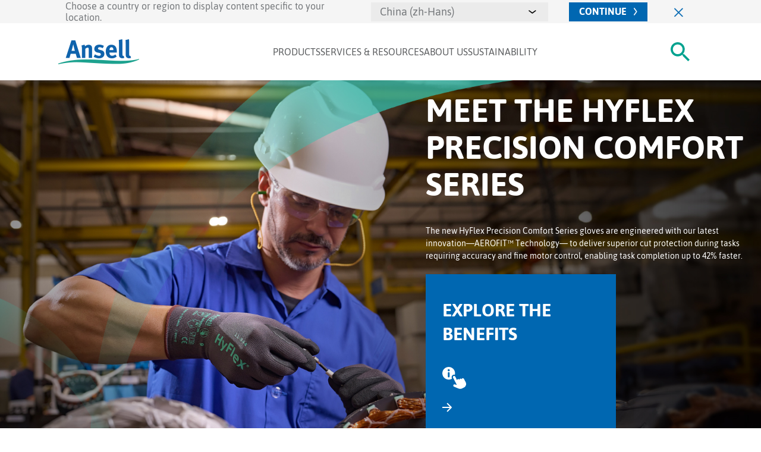

--- FILE ---
content_type: text/html; charset=utf-8
request_url: https://ansell.com.cn/nz/en
body_size: 36519
content:


<!DOCTYPE html>
<html itemscope="" lang="en">
<head>
    <title>Ansell - leading the way forward in safety solutions for all | Ansell New Zealand</title>

    <meta http-equiv="content-type" content="text/html; charset=utf-8" />
    <meta name="viewport" content="width=device-width,initial-scale=1" />
    <meta name="format-detection" content="telephone=no">

    
        <script>
        dataLayer = [{}];
    </script>
    <!-- Google Tag Manager -->
<script>
(function(w,d,s,l,i){w[l]=w[l]||[];w[l].push({'gtm.start':
new Date().getTime(),event:'gtm.js'});var f=d.getElementsByTagName(s)[0],
j=d.createElement(s),dl=l!='dataLayer'?'&l='+l:'';j.async=true;j.src=
'https://www.googletagmanager.com/gtm.js?id='+i+dl ;f.parentNode.insertBefore(j,f);
})(window,document,'script','dataLayer','GTM-KX5R2L5');</script>
<!-- End Google Tag Manager -->


    
    <meta itemprop="server-info" content="WM1LDWK00007B" />
    <meta itemprop="product-version" content="2.0 2025.10.1.AMS.Package.20251128.1" />
    <meta itemprop="source-version" content="11bf63b3ae344874f84abeef6188dfa3b93b1372" />
    <meta itemprop="page-id" content="{93842CBB-200B-4C26-A5ED-B2CC923DF373}" />

    
            <meta name="robots" content="index,follow" />
<meta name="googlebot" content="all" />
<meta name="author" content="Ansell Ltd." />
<meta name="publisher" content="Ansell Ltd - a world leader in providing superior health and safety protection solutions that enhance human wellbeing" />                    <link rel="canonical" href="https://www.ansell.com/nz/en" />
            <meta name="description" content="We lead the world to a safer future by providing you with a wide portfolio of personal protective equipment no matter your industry." />
            <link rel="icon" type="image/x-icon" />
    <meta name="templatename" content="Site Root">
<meta name="siteversion" content="2.0 2025.10.1.AMS.Package.20251128.1">
<meta name="country" content="NZ">
<meta name="region" content="Asia Pacific">
<meta name="language" content="en">

    
    <meta name="msvalidate.01" content="FDA17335A894127ADA6D389AB09DEA8B" />

    
    

<meta property="og:site_name" content="Ansell Catalogue">
<meta property="og:url" content="https://www.ansell.com/nz/en">
    <meta property="og:title" content="">
    <meta property="og:description" content="">
    <meta property="og:image" content="">

        <meta class="elastic" name="page_type" content="content" />
    <meta class="elastic" name="page_title" content="Ansell - leading the way forward in safety solutions for all" />



<!-- Application Insights -->
<script type="text/javascript">
        var appInsights=window.appInsights||function(config){
            function r(config){t[config]=function(){var i=arguments;t.queue.push(function(){t[config].apply(t,i)})}}var t={config:config},u=document,e=window,o="script",s=u.createElement(o),i,f;for(s.src=config.url||"//az416426.vo.msecnd.net/scripts/a/ai.0.js",u.getElementsByTagName(o)[0].parentNode.appendChild(s),t.cookie=u.cookie,t.queue=[],i=["Event","Exception","Metric","PageView","Trace"];i.length;)r("track"+i.pop());return r("setAuthenticatedUserContext"),r("clearAuthenticatedUserContext"),config.disableExceptionTracking||(i="onerror",r("_"+i),f=e[i],e[i]=function(config,r,u,e,o){var s=f&&f(config,r,u,e,o);return s!==!0&&t["_"+i](config,r,u,e,o),s}),t
        }({
            instrumentationKey:"6e5d3d85-dd45-431e-aa3e-22890dfd3972"
        });

        window.appInsights=appInsights;
        appInsights.trackPageView();
</script>
<!-- End Application Insights -->
    
    <script>
    UPLOADCARE_PUBLIC_KEY = '0b15400a1f917ea0609b';
    UPLOADCARE_TABS = 'file camera gdrive gphotos dropbox';
    UPLOADCARE_CLEARABLE = true;
</script>
<script src="//ucarecdn.com/libs/widget/3.x/uploadcare.full.min.js"></script>
    <!-- Start VWO Async SmartCode -->
<link rel="preconnect" href="https://dev.visualwebsiteoptimizer.com" />
<script type='text/javascript' id='vwoCode'>
window._vwo_code || (function() {
var account_id=736188,
version=2.0,
settings_tolerance=2000,
hide_element='body',
hide_element_style = 'opacity:0 !important;filter:alpha(opacity=0) !important;background:none !important',
/* DO NOT EDIT BELOW THIS LINE */
f=false,d=document,v=d.querySelector('#vwoCode'),cK='_vwo_'+account_id+'_settings',cc={};try{var c=JSON.parse(localStorage.getItem('_vwo_'+account_id+'_config'));cc=c&&typeof c==='object'?c:{}}catch(e){}var stT=cc.stT==='session'?window.sessionStorage:window.localStorage;code={use_existing_jquery:function(){return typeof use_existing_jquery!=='undefined'?use_existing_jquery:undefined},library_tolerance:function(){return typeof library_tolerance!=='undefined'?library_tolerance:undefined},settings_tolerance:function(){return cc.sT||settings_tolerance},hide_element_style:function(){return'{'+(cc.hES||hide_element_style)+'}'},hide_element:function(){return typeof cc.hE==='string'?cc.hE:hide_element},getVersion:function(){return version},finish:function(){if(!f){f=true;var e=d.getElementById('_vis_opt_path_hides');if(e)e.parentNode.removeChild(e)}},finished:function(){return f},load:function(e){var t=this.getSettings(),n=d.createElement('script'),i=this;if(t){n.textContent=t;d.getElementsByTagName('head')[0].appendChild(n);if(!window.VWO||VWO.caE){stT.removeItem(cK);i.load(e)}}else{n.fetchPriority='high';n.src=e;n.type='text/javascript';n.onerror=function(){_vwo_code.finish()};d.getElementsByTagName('head')[0].appendChild(n)}},getSettings:function(){try{var e=stT.getItem(cK);if(!e){return}e=JSON.parse(e);if(Date.now()>e.e){stT.removeItem(cK);return}return e.s}catch(e){return}},init:function(){if(d.URL.indexOf('__vwo_disable__')>-1)return;var e=this.settings_tolerance();window._vwo_settings_timer=setTimeout(function(){_vwo_code.finish();stT.removeItem(cK)},e);var t=d.currentScript,n=d.createElement('style'),i=this.hide_element(),r=t&&!t.async&&i?i+this.hide_element_style():'',o=d.getElementsByTagName('head')[0];n.setAttribute('id','_vis_opt_path_hides');v&&n.setAttribute('nonce',v.nonce);n.setAttribute('type','text/css');if(n.styleSheet)n.styleSheet.cssText=r;else n.appendChild(d.createTextNode(r));o.appendChild(n);this.load('https://dev.visualwebsiteoptimizer.com/j.php?a='+account_id+'&u='+encodeURIComponent(d.URL)+'&vn='+version)}};window._vwo_code=code;code.init();})();
</script>
<!-- End VWO Async SmartCode -->
    


    <link rel="alternate" hreflang="en-AU" href="https://www.ansell.com/au/en" />
    <link rel="alternate" hreflang="zh-Hans-CN" href="https://www.ansell.com/cn/zh-hans" />
    <link rel="alternate" hreflang="en-CN" href="https://www.ansell.com/cn/en" />
    <link rel="alternate" hreflang="en-HK" href="https://www.ansell.com/hk/en" />
    <link rel="alternate" hreflang="en-IN" href="https://www.ansell.com/in/en" />
    <link rel="alternate" hreflang="en-LK" href="https://www.ansell.com/in/en" />
    <link rel="alternate" hreflang="en-PK" href="https://www.ansell.com/in/en" />
    <link rel="alternate" hreflang="en-BD" href="https://www.ansell.com/in/en" />
    <link rel="alternate" hreflang="id-ID" href="https://www.ansell.com/id/id" />
    <link rel="alternate" hreflang="en-ID" href="https://www.ansell.com/id/en" />
    <link rel="alternate" hreflang="ja-JP" href="https://www.ansell.com/jp/ja" />
    <link rel="alternate" hreflang="en-JP" href="https://www.ansell.com/jp/en" />
    <link rel="alternate" hreflang="en-MY" href="https://www.ansell.com/my/en" />
    <link rel="alternate" hreflang="en-NZ" href="https://www.ansell.com/nz/en" />
    <link rel="alternate" hreflang="en-PH" href="https://www.ansell.com/ph/en" />
    <link rel="alternate" hreflang="en-SG" href="https://www.ansell.com/sg/en" />
    <link rel="alternate" hreflang="ko-KR" href="https://www.ansell.com/kr/ko" />
    <link rel="alternate" hreflang="en-KR" href="https://www.ansell.com/kr/en" />
    <link rel="alternate" hreflang="en-TW" href="https://www.ansell.com/tw/en" />
    <link rel="alternate" hreflang="th-TH" href="https://www.ansell.com/th/th" />
    <link rel="alternate" hreflang="en-TH" href="https://www.ansell.com/th/en" />
    <link rel="alternate" hreflang="en-VN" href="https://www.ansell.com/vn/en" />
    <link rel="alternate" hreflang="vi-VN" href="https://www.ansell.com/vn/vi" />
    <link rel="alternate" hreflang="nl-BE" href="https://www.ansell.com/be/nl" />
    <link rel="alternate" hreflang="fr-BE" href="https://www.ansell.com/be/fr" />
    <link rel="alternate" hreflang="cs-CZ" href="https://www.ansell.com/cz/cs" />
    <link rel="alternate" hreflang="en-DK" href="https://www.ansell.com/dk/en" />
    <link rel="alternate" hreflang="da-DK" href="https://www.ansell.com/dk/da" />
    <link rel="alternate" hreflang="en-FI" href="https://www.ansell.com/fi/en" />
    <link rel="alternate" hreflang="fi-FI" href="https://www.ansell.com/fi/fi" />
    <link rel="alternate" hreflang="fr-FR" href="https://www.ansell.com/fr/fr" />
    <link rel="alternate" hreflang="de-DE" href="https://www.ansell.com/de/de" />
    <link rel="alternate" hreflang="hu-HU" href="https://www.ansell.com/hu/hu" />
    <link rel="alternate" hreflang="it-IT" href="https://www.ansell.com/it/it" />
    <link rel="alternate" hreflang="nl-NL" href="https://www.ansell.com/nl/nl" />
    <link rel="alternate" hreflang="en-NO" href="https://www.ansell.com/no/en" />
    <link rel="alternate" hreflang="pl-PL" href="https://www.ansell.com/pl/pl" />
    <link rel="alternate" hreflang="pt-PT" href="https://www.ansell.com/pt/pt" />
    <link rel="alternate" hreflang="ro-RO" href="https://www.ansell.com/ro/ro" />
    <link rel="alternate" hreflang="es-ES" href="https://www.ansell.com/es/es" />
    <link rel="alternate" hreflang="en-SV" href="https://www.ansell.com/sv/en" />
    <link rel="alternate" hreflang="sv-SV" href="https://www.ansell.com/sv/sv" />
    <link rel="alternate" hreflang="de-CH" href="https://www.ansell.com/ch/de" />
    <link rel="alternate" hreflang="fr-CH" href="https://www.ansell.com/ch/fr" />
    <link rel="alternate" hreflang="it-CH" href="https://www.ansell.com/ch/it" />
    <link rel="alternate" hreflang="tr-TR" href="https://www.ansell.com/tr/tr" />
    <link rel="alternate" hreflang="en-GB" href="https://www.ansell.com/gb/en" />
    <link rel="alternate" hreflang="en-IE" href="https://www.ansell.com/gb/en" />
    <link rel="alternate" hreflang="en-LT" href="https://www.ansell.com/int/en" />
    <link rel="alternate" hreflang="en-BG" href="https://www.ansell.com/int/en" />
    <link rel="alternate" hreflang="en-GR" href="https://www.ansell.com/int/en" />
    <link rel="alternate" hreflang="en-UA" href="https://www.ansell.com/int/en" />
    <link rel="alternate" hreflang="en-SB" href="https://www.ansell.com/int/en" />
    <link rel="alternate" hreflang="en-RS" href="https://www.ansell.com/int/en" />
    <link rel="alternate" hreflang="en-HR" href="https://www.ansell.com/int/en" />
    <link rel="alternate" hreflang="en-SK" href="https://www.ansell.com/int/en" />
    <link rel="alternate" hreflang="en-LV" href="https://www.ansell.com/int/en" />
    <link rel="alternate" hreflang="en-AZ" href="https://www.ansell.com/int/en" />
    <link rel="alternate" hreflang="en-EE" href="https://www.ansell.com/int/en" />
    <link rel="alternate" hreflang="en-AL" href="https://www.ansell.com/int/en" />
    <link rel="alternate" hreflang="en-BY" href="https://www.ansell.com/int/en" />
    <link rel="alternate" hreflang="en-AT" href="https://www.ansell.com/int/en" />
    <link rel="alternate" hreflang="en-LU" href="https://www.ansell.com/int/en" />
    <link rel="alternate" hreflang="pt-BR" href="https://www.ansell.com/br/pt" />
    <link rel="alternate" hreflang="es-CO" href="https://www.ansell.com/co/es" />
    <link rel="alternate" hreflang="es-CO-MX" href="https://www.ansell.com/mx/es" />
    <link rel="alternate" hreflang="es-CO-PR" href="https://www.ansell.com/lac/es" />
    <link rel="alternate" hreflang="es-CO-PE" href="https://www.ansell.com/lac/es" />
    <link rel="alternate" hreflang="es-CO-PA" href="https://www.ansell.com/lac/es" />
    <link rel="alternate" hreflang="es-CO-DM" href="https://www.ansell.com/lac/es" />
    <link rel="alternate" hreflang="es-CO-CR" href="https://www.ansell.com/lac/es" />
    <link rel="alternate" hreflang="es-CO-CL" href="https://www.ansell.com/lac/es" />
    <link rel="alternate" hreflang="es-CO-AR" href="https://www.ansell.com/lac/es" />
    <link rel="alternate" hreflang="es-CO-TT" href="https://www.ansell.com/lac/es" />
    <link rel="alternate" hreflang="es-CO-EC" href="https://www.ansell.com/lac/es" />
    <link rel="alternate" hreflang="es-CO-GT" href="https://www.ansell.com/lac/es" />
    <link rel="alternate" hreflang="es-CO-NI" href="https://www.ansell.com/lac/es" />
    <link rel="alternate" hreflang="es-CO-VE" href="https://www.ansell.com/lac/es" />
    <link rel="alternate" hreflang="en-EG" href="https://www.ansell.com/afr/en" />
    <link rel="alternate" hreflang="en-ZA" href="https://www.ansell.com/afr/en" />
    <link rel="alternate" hreflang="en-NG" href="https://www.ansell.com/afr/en" />
    <link rel="alternate" hreflang="en-MA" href="https://www.ansell.com/afr/en" />
    <link rel="alternate" hreflang="en-KE" href="https://www.ansell.com/afr/en" />
    <link rel="alternate" hreflang="en-TN" href="https://www.ansell.com/afr/en" />
    <link rel="alternate" hreflang="en-GH" href="https://www.ansell.com/afr/en" />
    <link rel="alternate" hreflang="en-UG" href="https://www.ansell.com/afr/en" />
    <link rel="alternate" hreflang="fr-EG" href="https://www.ansell.com/afr/fr" />
    <link rel="alternate" hreflang="fr-ZA" href="https://www.ansell.com/afr/fr" />
    <link rel="alternate" hreflang="fr-NG" href="https://www.ansell.com/afr/fr" />
    <link rel="alternate" hreflang="fr-MA" href="https://www.ansell.com/afr/fr" />
    <link rel="alternate" hreflang="fr-KE" href="https://www.ansell.com/afr/fr" />
    <link rel="alternate" hreflang="fr-TN" href="https://www.ansell.com/afr/fr" />
    <link rel="alternate" hreflang="fr-GH" href="https://www.ansell.com/afr/fr" />
    <link rel="alternate" hreflang="fr-UG" href="https://www.ansell.com/afr/fr" />
    <link rel="alternate" hreflang="en-AE" href="https://www.ansell.com/mes/en" />
    <link rel="alternate" hreflang="en-SA" href="https://www.ansell.com/mes/en" />
    <link rel="alternate" hreflang="en-IL" href="https://www.ansell.com/mes/en" />
    <link rel="alternate" hreflang="en-QA" href="https://www.ansell.com/mes/en" />
    <link rel="alternate" hreflang="en-IQ" href="https://www.ansell.com/mes/en" />
    <link rel="alternate" hreflang="en-IR" href="https://www.ansell.com/mes/en" />
    <link rel="alternate" hreflang="en-OM" href="https://www.ansell.com/mes/en" />
    <link rel="alternate" hreflang="en-KW" href="https://www.ansell.com/mes/en" />
    <link rel="alternate" hreflang="en-JO" href="https://www.ansell.com/mes/en" />
    <link rel="alternate" hreflang="fr-CA" href="https://www.ansell.com/ca/fr" />
    <link rel="alternate" hreflang="en-CA" href="https://www.ansell.com/ca/en" />
    <link rel="alternate" hreflang="en-US" href="https://www.ansell.com/us/en" />

    
        <link rel="stylesheet" href="/dist/ansell/website/assets/css/main.7989e66cfa4bc8d45f48.css" />

        

        <link rel="preload" href="/dist/ansell/website/assets/fonts/Asap-Regular-preload.woff2" as="font" type="font/woff2" crossorigin="anonymous"><link rel="preload" href="/dist/ansell/website/assets/fonts/Asap-Bold-preload.woff2" as="font" type="font/woff2" crossorigin="anonymous">
    <link href="/bundles/css/Ansell-Website.css?v=QK_z8WzvcvXpndt98GgFYg7M8PcWfe58U5aZIGA7TLM1" rel="stylesheet"/>

    




    <style data-webid="page-theme-tag">
        :root {  }
    </style>
    <style>
        [data-theme="Ansell Blue"] {   --clr-primary-100: #D8EEFD;
  --clr-primary-400: #0067B1; }
        [data-theme="Ansell Green"] {   --clr-primary-100: #E0FFFB;
  --clr-primary-400: #00A28F; }
        [data-theme="Apex"] {   --clr-primary-100: #F7F4F4;
  --clr-primary-400: #1F3A66;
  --clr-secondary-400: #1F3A66; }
        [data-theme="Dark Green"] {   --clr-primary-100: #D4F7F4;
  --clr-primary-400: #126F67; }
        [data-theme="ActivArmr Orange Brand Color"] {   --clr-primary-100: #fcf0e6;
  --clr-primary-400: #e97200;
  --clr-secondary-400: #e97200; }
        [data-theme="AlphaTec Rose Brand Color"] {   --clr-primary-100: #E2D4D8;
  --clr-primary-400: #6F263D;
  --clr-secondary-400: #6F263D; }
        [data-theme="Ansell Sustainable"] { --clr-primary-400: #126F67; 
--clr-primary-100: #C6E7E3; }
        [data-theme="BioClean Green Brand Color"] {   --clr-primary-100: #CEDFF3;
  --clr-primary-400: #0C5DC5;
  --clr-secondary-400: #0C5DC5; }
        [data-theme="EDGE Black Brand Color"] { --clr-primary-100: #E4CED2;
--clr-primary-400: #c32032;
--clr-secondary-400: #c32032; }
        [data-theme="Grey"] {   --clr-primary-100: #d7d5d5;
  --clr-primary-400: #382e2c;
  --clr-secondary-400: #382e2c; }
        [data-theme="Inteliforz Brand Color"] {   --clr-primary-100: #CEECF6;
  --clr-primary-400: #00AEEF;
  --clr-secondary-400: #00AEEF; }
        [data-theme="MEDI-GRIP Green Brand Color"] {   --clr-primary-100: #D1DFD3;
  --clr-primary-400: #196225;
  --clr-secondary-400: #196225; }
        [data-theme="MICROFLEX Red Brand Color"] {   --clr-primary-100: #EED2D5;
  --clr-primary-400: #AC1F2D;
  --clr-secondary-400: #AC1F2D; }
        [data-theme="MICRO-TOUCH Green Brand Color"] {   --clr-primary-100: #C9F7F2;
  --clr-primary-400: #008675;
  --clr-secondary-400: #008675; }
        [data-theme="SANDEL Orange Brand Color"] {   --clr-primary-100: #FFF4F0;
  --clr-primary-400: #FE5000;
  --clr-secondary-400: #FE5000; }
        [data-theme="TouchNTuff Green Brand Color"] {   --clr-primary-100: #D4DAD6;
  --clr-primary-400: #284734;
  --clr-secondary-400: #284734; }
        [data-theme="VIKING Yellow Brand Color"] {   --clr-primary-100: #FEFBF0;
  --clr-primary-400: #EDB800;
  --clr-secondary-400: #EDB800; }
        [data-theme="GAMMEX Purple Brand Color"] {   --clr-primary-100: #DCCDE4;
  --clr-primary-400: #500778;
  --clr-secondary-400: #500778; }
        [data-theme="HyFlex Gold Brand Color"] {   --clr-primary-100: #FFFCF1;
  --clr-primary-400: #897233;
  --clr-secondary-400: #897233; }
        [data-theme="Kimtech Purple Brand Color"] {   --clr-primary-100: #a08abc;
  --clr-primary-400: #31006e;
  --clr-secondary-400: #31006e; }
        [data-theme="KleenGuard Orange Brand Color"] {   --clr-primary-100: #F6CF3F;
  --clr-primary-400: #F18A00;
  --clr-secondary-400: #F18A00; }
        [data-theme="White"] {   --clr-primary-100: #FFFFFF;
  --clr-primary-400: #0067B1; }
</style>

</head>

<body>
    
    
<!-- Google Tag Manager (noscript) -->
<noscript>
    <iframe src="https://www.googletagmanager.com/ns.html?id=GTM-KX5R2L5"
            height="0" width="0" style="display:none;visibility:hidden"></iframe>
</noscript>
<!-- End Google Tag Manager (noscript) -->

    
    

    

    


    <div class="ans-header-wrapper js-header-wrapper">
        <div Class="hidden" data-component-class="Dlw.ScBase.Ansell.LanguageBanner" data-component-parm="{&quot;siteName&quot;:&quot;ansell-website&quot;,&quot;urlMask&quot;:&quot;/nz/en?SwitchToLanguage={0}&amp;switchToRegion={1}&amp;languageBannerSelectionMade=true&quot;}" data-webid="Dlw.ScBase.Ansell.LanguageBanner">    <form id="language-banner-form" class="c-language-banner theme-azure">
        <div class="container">
            <div class="c-language-banner__wrapper">
                <label for="language-banner-select">
                    Choose a country or region to display content specific to your location.
                </label>

                <input id="language-banner-region" hidden name="Region" value="CN" />

                <select name="Language" id="language-banner-select" class="c-simple-select">
                        <option value="zh-Hans">China (zh-Hans)</option>
                        <option value="en">China (en)</option>
                    <option value="">Select other region or country</option>
                </select>

                <button type="submit" class="ans-skinny-language-selector ans-cta ans-cta--primary d-flex justify-content-center align-items-center">
                    <span class="ans-cta__text d-inline-flex text-uppercase">
                        Continue
                    </span>
                    <span class="ans-cta__icon d-inline-flex">
                        <svg width="6" height="13" viewBox="0 0 6 13">
                            <use href="/Modules/Projects/Ansell/Website/Components/_Shared/Views/img/_icn-new/icn-cta--short-arrow.svg#arrow"></use>
                        </svg>
                    </span>
                </button>

                <button class="ans-close-popup ans-cta ans-header-cta js-language-banner-close" aria-label="Close" type="button">
                    <img src="/Modules/Projects/Ansell/Website/Components/_Shared/Views/img/_icn-new/icn-close--line-blue.svg" alt="" width="16" height="16" />
                </button>
            </div>
        </div>
    </form>
</div>
        


<div data-component-class="Dlw.ScBase.Ansell.Header" data-component-parm="{&quot;searchQueryUrl&quot;:&quot;/sc-services/Ansell-Website/en/Header/SearchQuery&quot;,&quot;useElasticAppSearch&quot;:false}" data-webid="Dlw.ScBase.Ansell.Header">    <div data-elastic-exclude>
        <header class="ans-header">
            <div class="container">
                <div class="row">
                    <div class="col-12 d-flex justify-content-between align-items-center">
    <div class="ans-header__logo">
        <a href="/nz/en" aria-label="Ansell Logo">
            <img src="[data-uri]?mw=143" class="js-lazyload" alt="Ansell Logo" data-src="/-/media/projects/ansell/website/ansell_logo.ashx?rev=d2afbc1248594e258bc1f69853e7e149&amp;la=en&amp;h=42&amp;w=136&amp;mw=143&amp;hash=3DA788F1D49D9FD32A2C7150BD908787" />
        </a>
    </div>
    <nav class="ans-header__nav d-none d-xl-block">
        <ul class="d-flex" data-webid="flyouts">
                    <li>
                        <button type="button" class="text-uppercase d-inline-flex flex-column js-toggle-desktop-submenu destkop-top-menu"
                                data-menu-target="#flyoutEAAD8093D5D64BA49AA6600EF7C3F126">
                            Products
                        </button>
                    </li>
                    <li>
                        <button type="button" class="text-uppercase d-inline-flex flex-column js-toggle-desktop-submenu destkop-top-menu"
                                data-menu-target="#flyoutF0185D4083054BBEAB2D39ECA6FB421B">
                            Services &amp; Resources
                        </button>
                    </li>
                    <li>
                        <button type="button" class="text-uppercase d-inline-flex flex-column js-toggle-desktop-submenu destkop-top-menu"
                                data-menu-target="#flyout5F0C91AD04E94764932C6D954B30F226">
                            About Us
                        </button>
                    </li>
                    <li>
                        <button type="button" class="text-uppercase d-inline-flex flex-column js-toggle-desktop-submenu destkop-top-menu"
                                data-menu-target="#flyoutB7CAD87D9A394F279D07E47AF77BE3D6">
                            Sustainability
                        </button>
                    </li>
        </ul>
    </nav>
    <div class="ans-header__features d-flex align-items-center">
        <div class="ans-header__search ans-header-cta d-flex align-items-center">
            <button type="button" class="d-inline-flex search-toggle" aria-label="#Search#">
                <svg width="32" height="32" viewBox="0 0 32 32" aria-hidden="true">
                    <use href="/Modules/Projects/Ansell/Website/Components/_Shared/Views/img/_icn-new/icn-search.svg#search"></use>
                </svg>
            </button>
        </div>
        <div class="ans-header__language d-none d-xl-flex align-items-center">
            

<div Class="hidden" data-component-class="Dlw.ScBase.Ansell.CountryAndLanguage" data-component-parm="{&quot;currentPageId&quot;:&quot;93842cbb-200b-4c26-a5ed-b2cc923df373&quot;,&quot;showPopup&quot;:false,&quot;siteName&quot;:&quot;ansell-website&quot;}" data-webid="Dlw.ScBase.Ansell.CountryAndLanguage" style="display: flex;">        <button data-webid="popup-open-cta" type="button" class="d-inline-flex align-items-center region-select" aria-label="#OpenLanguageSelector#" data-elastic-exclude>
            <img src="/Modules/Projects/Ansell/Website/Components/_Shared/Views/assets/_icn/flags/4x3/nz.svg" loading="lazy" fetchpriority="low" alt="NZ">
            <svg width="13" height="6" viewBox="0 0 13 6" aria-hidden="true">
                <use href="/Modules/Projects/Ansell/Website/Components/_Shared/Views/img/_icn-new/icn-caret.svg#caret"></use>
            </svg>
        </button>
</div>
        </div>
        <div class="ans-header__hamburger d-flex d-xl-none">
            <button type="button" class="hamburger-btn js-toggle-hamburger" data-label-open="#OpenMenu#" data-label-close="#CloseMenu#" aria-label="#OpenMenu#">
                <span></span>
                <span></span>
                <span></span>
            </button>
        </div>
    </div>
</div>
                </div>
            </div>
        </header>
        <div class="ans-sub-header ans-sub-header--desktop" style="display: none;">
            <div class="container">
                    <div id="flyoutEAAD8093D5D64BA49AA6600EF7C3F126" class="row" style="display: none;">
        <div class="col-12 d-flex justify-content-center">
                    <div class="ans-sub-header__column">
                        <span class="font-weight-500">Gloves</span>
                        <ul>
                                    <li>
<a href="/nz/en/glove-finder" class="destkop-secondary-menu" >Glove finder</a>                                    </li>
                                    <li>
<a href="/nz/en/glove-finder/chemical-resistant-gloves" class="destkop-secondary-menu" >Chemical</a>                                    </li>
                                    <li>
<a href="/nz/en/glove-finder/cleanroom-gloves" class="destkop-secondary-menu" >Cleanroom</a>                                    </li>
                                    <li>
<a href="/nz/en/glove-finder/cut-resistant-gloves-and-sleeves" class="destkop-secondary-menu" >Cut Resistant</a>                                    </li>
                                    <li>
<a href="/nz/en/glove-finder/disposable-gloves" class="destkop-secondary-menu" >Disposable</a>                                    </li>
                                    <li>
<a href="/nz/en/glove-finder/examination-gloves" class="destkop-secondary-menu" >Examination</a>                                    </li>
                                    <li>
<a href="/nz/en/glove-finder/impact-resistant-gloves" class="destkop-secondary-menu" >Impact Resistant</a>                                    </li>
                                    <li>
<a href="/nz/en/glove-finder/multi-purpose-gloves" class="destkop-secondary-menu" >Multi-purpose</a>                                    </li>
                                    <li>
<a href="/nz/en/glove-finder/rabs-and-isolator-gloves" class="destkop-secondary-menu" >RABS &amp; Isolator Gloves</a>                                    </li>
                                    <li>
<a href="/nz/en/glove-finder/radiation-protection-gloves" class="destkop-secondary-menu" >Radiation Attenuation</a>                                    </li>
                                    <li>
<a href="/nz/en/glove-finder/rubber-insulated-gloves" class="destkop-secondary-menu" >Rubber Insulated Gloves</a>                                    </li>
                                    <li>
<a href="/nz/en/glove-finder/surgical-gloves" class="destkop-secondary-menu" >Surgical</a>                                    </li>
                                    <li>
<a href="/nz/en/glove-finder/ansell-earth-sustainable-gloves" class="destkop-secondary-menu" >Sustainable</a>                                    </li>
                        </ul>
                    </div>
                    <div class="ans-sub-header__column">
                        <span class="font-weight-500">Other Products</span>
                        <ul>
                                    <li>
<a href="/nz/en/accessories" class="destkop-secondary-menu" >Accessories</a>                                    </li>
                                    <li>
<a href="/nz/en/face-masks" class="destkop-secondary-menu" >Face Masks</a>                                    </li>
                                    <li>
<a href="/nz/en/brands/sandel" class="destkop-secondary-menu" >Healthcare Safety Solutions</a>                                    </li>
                                    <li>
<a href="/nz/en/protective-clothing" class="destkop-secondary-menu" >Protective Clothing</a>                                    </li>
                                    <li>
<a href="/nz/en/protective-eyewear" class="destkop-secondary-menu" >Protective Eyewear</a>                                    </li>
                                    <li>
<a href="/nz/en/respirators" class="destkop-secondary-menu" >Respirators</a>                                    </li>
                                    <li>
<a href="/nz/en/sleeves" class="destkop-secondary-menu" >Sleeves</a>                                    </li>
                        </ul>
                    </div>
                    <div class="ans-sub-header__column">
                        <span class="font-weight-500">Hazards</span>
                        <ul>
                                    <li>
<a href="/nz/en/hazards/abrasion-resistance" class="destkop-secondary-menu" >Abrasion</a>                                    </li>
                                    <li>
<a href="/nz/en/hazards/contamination-control" class="destkop-secondary-menu" >Contamination</a>                                    </li>
                                    <li>
<a href="/nz/en/hazards/chemical-resistance" class="destkop-secondary-menu" >Chemical</a>                                    </li>
                                    <li>
<a href="/nz/en/hazards/cut-resistance" class="destkop-secondary-menu" >Cut</a>                                    </li>
                                    <li>
<a href="/nz/en/hazards/electrical-resistance" class="destkop-secondary-menu" >Electrical/Arc Flash</a>                                    </li>
                        </ul>
                    </div>
                    <div class="ans-sub-header__column">
                        <span class="font-weight-500">Sectors</span>
                        <ul>
                                    <li>
<a href="/nz/en/sectors/agriculture" class="destkop-secondary-menu" >Agriculture</a>                                    </li>
                                    <li>
<a href="/nz/en/sectors/chemical" class="destkop-secondary-menu" >Chemical</a>                                    </li>
                                    <li>
<a href="/nz/en/sectors/construction" class="destkop-secondary-menu" >Construction</a>                                    </li>
                                    <li>
<a href="/nz/en/sectors/diving" class="destkop-secondary-menu" >Diving</a>                                    </li>
                                    <li>
<a href="/nz/en/sectors/energy" class="destkop-secondary-menu" >Energy</a>                                    </li>
                                    <li>
<a href="/nz/en/sectors/food-processing" class="destkop-secondary-menu" >Food Processing</a>                                    </li>
                                    <li>
<a href="/nz/en/sectors/healthcare" class="destkop-secondary-menu" >Healthcare</a>                                    </li>
                                    <li>
<a href="/nz/en/sectors/laboratory-research" class="destkop-secondary-menu" >Laboratory</a>                                    </li>
                                    <li>
<a href="/nz/en/life-sciences" class="destkop-secondary-menu" >Life Sciences</a>                                    </li>
                                    <li>
<a href="/nz/en/sectors/machinery-equipment" class="destkop-secondary-menu" >Machinery &amp; Equipment</a>                                    </li>
                                    <li>
<a href="/nz/en/sectors/mining" class="destkop-secondary-menu" >Mining</a>                                    </li>
                                    <li>
<a href="/nz/en/sectors/public-safety" class="destkop-secondary-menu" >Public Safety</a>                                    </li>
                                    <li>
<a href="/nz/en/sectors/utilities-and-public-works" class="destkop-secondary-menu" >Utilities &amp; Public Works</a>                                    </li>
                                    <li>
<a href="/nz/en/sectors/warehousing-and-logistics" class="destkop-secondary-menu" >Warehousing &amp; Logistics </a>                                    </li>
                        </ul>
                    </div>
                    <div class="ans-sub-header__column">
                        <span class="font-weight-500">Brands</span>
                        <ul>
                                    <li>
<a href="/nz/en/brands/activarmr" class="destkop-secondary-menu" >ActivArmr&#174;</a>                                    </li>
                                    <li>
<a href="/nz/en/brands/alphatec" class="destkop-secondary-menu" >AlphaTec&#174;</a>                                    </li>
                                    <li>
<a href="/nz/en/brands/bioclean" class="destkop-secondary-menu" >BioClean™</a>                                    </li>
                                    <li>
<a href="/nz/en/brands/edge" class="destkop-secondary-menu" >EDGE&#174;</a>                                    </li>
                                    <li>
<a href="/nz/en/brands/gammex" class="destkop-secondary-menu" >GAMMEX&#174;</a>                                    </li>
                                    <li>
<a href="/nz/en/brands/hyflex" class="destkop-secondary-menu" >HyFlex&#174;</a>                                    </li>
                                    <li>
<a href="/nz/en/brands/kimtech" class="destkop-secondary-menu" >Kimtech™</a>                                    </li>
                                    <li>
<a href="/nz/en/brands/kleenguard" class="destkop-secondary-menu" >KleenGuard™</a>                                    </li>
                                    <li>
<a href="/nz/en/brands/microflex" class="destkop-secondary-menu" >MICROFLEX&#174;</a>                                    </li>
                                    <li>
<a href="/nz/en/brands/micro-touch" class="destkop-secondary-menu" >MICRO-TOUCH™</a>                                    </li>
                                    <li>
<a href="/nz/en/brands/ringers" class="destkop-secondary-menu" >RINGERS&#174;</a>                                    </li>
                                    <li>
<a href="/nz/en/brands/sandel" class="destkop-secondary-menu" >SANDEL&#174;</a>                                    </li>
                                    <li>
<a href="/nz/en/brands/touchntuff" class="destkop-secondary-menu" >TouchNTuff&#174;</a>                                    </li>
                                    <li>
<a href="/nz/en/brands/viking" class="destkop-secondary-menu" >VIKING™</a>                                    </li>
                        </ul>
                    </div>
        </div>
    </div>
    <div id="flyoutF0185D4083054BBEAB2D39ECA6FB421B" class="row" style="display: none;">
        <div class="col-12 d-flex justify-content-center">
                    <div class="ans-sub-header__column">
                        <span class="font-weight-500">Services</span>
                        <ul>
                                    <li>
<a href="/nz/en/ansellguardian" class="destkop-secondary-menu" >AnsellGUARDIAN Safety Assessment</a>                                    </li>
                                    <li>
<a href="/nz/en/ansellguardian-chemical" class="destkop-secondary-menu" >AnsellGUARDIAN Chemical</a>                                    </li>
                                    <li>
<a href="/nz/en/apex" class="destkop-secondary-menu" >Apex™</a>                                    </li>
                        </ul>
                    </div>
                    <div class="ans-sub-header__column">
                        <span class="font-weight-500">Certificates</span>
                        <ul>
                                    <li>
<a href="/nz/en/certificates" class="destkop-secondary-menu" >Life Sciences/Cleanroom</a>                                    </li>
                        </ul>
                    </div>
                    <div class="ans-sub-header__column">
                        <span class="font-weight-500">Resources</span>
                        <ul>
                                    <li>
<a href="/nz/en/resources" class="destkop-secondary-menu" >Resource Center</a>                                    </li>
                                    <li>
<a href="/nz/en/campaigns/regulatory" class="destkop-secondary-menu" >Regulatory</a>                                    </li>
                                    <li>
<a href="/nz/en/faq" class="destkop-secondary-menu" >FAQ</a>                                    </li>
                                    <li>
<a href="/nz/en/resources/webinars" class="destkop-secondary-menu" >Webinars</a>                                    </li>
                        </ul>
                    </div>
                    <div class="ans-sub-header__column">
                        <span class="font-weight-500">Healthcare Education</span>
                        <ul>
                                    <li>
<a href="/nz/en/ansellcares" class="destkop-secondary-menu" >AnsellCARES℠</a>                                    </li>
                        </ul>
                    </div>
                    <div class="ans-sub-header__column">
                        <span class="font-weight-500">Blogs</span>
                        <ul>
                                    <li>
<a href="/nz/en/blogs/safety-briefing" class="destkop-secondary-menu" >Industrial Safety Briefing</a>                                    </li>
                                    <li>
<a href="/nz/en/blogs/intouch" class="destkop-secondary-menu" >Healthcare InTouch</a>                                    </li>
                                    <li>
<a href="/nz/en/blogs/critical-insight" class="destkop-secondary-menu" >Life Sciences Critical Insight</a>                                    </li>
                        </ul>
                    </div>
        </div>
    </div>
    <div id="flyout5F0C91AD04E94764932C6D954B30F226" class="row" style="display: none;">
        <div class="col-12 d-flex justify-content-center">
                    <div class="ans-sub-header__column">
                        <span class="font-weight-500">Company</span>
                        <ul>
                                    <li>
<a href="/nz/en/about-us" class="destkop-secondary-menu" >About Ansell</a>                                    </li>
                                    <li>
<a href="/nz/en/about-us/why-ansell" class="destkop-secondary-menu" >Why Ansell</a>                                    </li>
                                    <li>
<a href="/nz/en/about-us/governance" class="destkop-secondary-menu" >Governance</a>                                    </li>
                                    <li>
<a href="/nz/en/about-us/wei-technologies" class="destkop-secondary-menu" >WEI Technologies</a>                                    </li>
                        </ul>
                    </div>
                    <div class="ans-sub-header__column">
                        <span class="font-weight-500">Division</span>
                        <ul>
                                    <li>
<a href="/nz/en/industrial" class="destkop-secondary-menu" >Industrial</a>                                    </li>
                                    <li>
<a href="/nz/en/life-sciences" class="destkop-secondary-menu" >Life Sciences/Cleanroom</a>                                    </li>
                                    <li>
<a href="/nz/en/medical" class="destkop-secondary-menu" >Medical</a>                                    </li>
                        </ul>
                    </div>
                    <div class="ans-sub-header__column">
                        <span class="font-weight-500">People</span>
                        <ul>
                                    <li>
<a href="/nz/en/our-people" class="destkop-secondary-menu" >Our People</a>                                    </li>
                                    <li>
<a href="/nz/en/our-people/grow-with-ansell" class="destkop-secondary-menu" >Grow with Ansell</a>                                    </li>
                                    <li>
<a href="/nz/en/our-people/board-of-directors" class="destkop-secondary-menu" >Board of Directors</a>                                    </li>
                                    <li>
<a href="/nz/en/our-people/executive-leadership" class="destkop-secondary-menu" >Executive Leadership</a>                                    </li>
                        </ul>
                    </div>
                    <div class="ans-sub-header__column">
                        <span class="font-weight-500">Investors</span>
                        <ul>
                                    <li>
<a href="/nz/en/investor-center" class="destkop-secondary-menu" >Investor Center</a>                                    </li>
                                    <li>
<a href="/nz/en/investor-center/reports" class="destkop-secondary-menu" >Reports</a>                                    </li>
                                    <li>
<a href="/nz/en/investor-center/shareholder-information" class="destkop-secondary-menu" >Shareholder Information</a>                                    </li>
                                    <li>
<a href="/nz/en/investor-center/agm" class="destkop-secondary-menu" >Annual General Meeting</a>                                    </li>
                                    <li>
<a href="/nz/en/investor-center/financial-results" class="destkop-secondary-menu" >Financial Results</a>                                    </li>
                                    <li>
<a href="/nz/en/investor-center/asx-announcements" class="destkop-secondary-menu" >ASX Announcements</a>                                    </li>
                                    <li>
<a href="/nz/en/investor-center/investor-presentations" class="destkop-secondary-menu" >Investor Presentations</a>                                    </li>
                                    <li>
<a href="/nz/en/investor-center/webcast" class="destkop-secondary-menu" >Webcasts</a>                                    </li>
                        </ul>
                    </div>
                    <div class="ans-sub-header__column">
                        <span class="font-weight-500">Media</span>
                        <ul>
                                    <li>
<a href="/nz/en/press-releases" class="destkop-secondary-menu" >Press Releases</a>                                    </li>
                        </ul>
                    </div>
                    <div class="ans-sub-header__column">
                        <span class="font-weight-500">Contact</span>
                        <ul>
                                    <li>
<a href="/nz/en/contact-us" class="destkop-secondary-menu" >Contact Us</a>                                    </li>
                        </ul>
                    </div>
        </div>
    </div>
    <div id="flyoutB7CAD87D9A394F279D07E47AF77BE3D6" class="row" style="display: none;">
        <div class="col-12 d-flex justify-content-center">
                    <div class="ans-sub-header__column">
                        <span class="font-weight-500">How We Care</span>
                        <ul>
                                    <li>
<a href="/nz/en/sustainability" class="destkop-secondary-menu" >Ansell and Sustainability</a>                                    </li>
                                    <li>
<a href="/nz/en/sustainability/earth" class="destkop-secondary-menu" >Ansell Earth</a>                                    </li>
                                    <li>
<a href="/nz/en/sustainability/sustainability-stories" class="destkop-secondary-menu" >Stories</a>                                    </li>
                        </ul>
                    </div>
                    <div class="ans-sub-header__column">
                        <span class="font-weight-500">
                            Indigenous Program
                        </span>
                        <div class="featured-item">
                                    <div class="featured-item__image">
<img src="[data-uri]?mw=166" class="promoted_teaser_image js-lazyload" alt="Gloves that protect workers and empower futures" loading="lazy" data-src="/-/media/projects/ansell/website/image-teaser/tsk38419_anz-indig-paperband_ansell-lp_v8_tumbnail-2.ashx?rev=78ac35cf8c544db486964b9b4747c9ce&amp;la=en&amp;h=120&amp;w=160&amp;mw=166&amp;hash=5DD1B3093AB7E13D3D9991C7BEB7F48C" />
                                    </div>

                                    <div class="featured-item__cta">
<a href="/nz/en/sustainability/sustainability-stories/australian-indigenous-program" aria-label="Indigenous Program" >                                            <span class="ans-cta ans-cta--primary d-inline-flex align-items-center">
                                                <span class="ans-cta__text d-inline-flex promoted_teaser_cta">&lt;font size=&quot;2&quot;&gt;LEARN MORE&lt;/font&gt;</span>
                                                <span class="ans-cta__icon d-inline-flex">
                                                    <svg width="6" height="13" viewBox="0 0 6 13" aria-hidden="true">
                                                        <use href="/Modules/Projects/Ansell/Website/Components/_Shared/Views/assets/_icn/icn-cta--short-arrow.svg#arrow"></use>
                                                    </svg>
                                                </span>
                                            </span>
</a>                                    </div>
                        </div>
                    </div>
        </div>
    </div>

            </div>
        </div>
        <div class="ans-sub-header ans-sub-header--mobile">
            <div class="container">
                <div class="row">
                    <div class="col-12">
                        <div class="features d-flex justify-content-between flex-wrap">
    <div class="ans-sub-header__language">
        

<div Class="hidden" data-component-class="Dlw.ScBase.Ansell.CountryAndLanguage" data-component-parm="{&quot;currentPageId&quot;:&quot;93842cbb-200b-4c26-a5ed-b2cc923df373&quot;,&quot;showPopup&quot;:false,&quot;siteName&quot;:&quot;ansell-website&quot;}" data-webid="Dlw.ScBase.Ansell.CountryAndLanguage" style="display: flex;">        <button data-webid="popup-open-cta" type="button" class="d-inline-flex align-items-center region-select" aria-label="#OpenLanguageSelector#" data-elastic-exclude>
            <img src="/Modules/Projects/Ansell/Website/Components/_Shared/Views/assets/_icn/flags/4x3/nz.svg" loading="lazy" fetchpriority="low" alt="NZ">
            <svg width="13" height="6" viewBox="0 0 13 6" aria-hidden="true">
                <use href="/Modules/Projects/Ansell/Website/Components/_Shared/Views/img/_icn-new/icn-caret.svg#caret"></use>
            </svg>
        </button>
</div>
    </div>
</div>
        <div class="ans-accordion ans-sub-header__column">
            <div class="ans-accordion-item">
                <div class="ans-accordion-head">
                    <a href="#" class="ans-accordion-toggle text-uppercase d-flex justify-content-between align-items-center mob-tab-top-menu">
                        Products
                        <svg width="13" height="6" viewBox="0 0 13 6" aria-hidden="true">
                            <use href="/Modules/Projects/Ansell/Website/Components/_Shared/Views/img/_icn-new/icn-caret.svg#caret"></use>
                        </svg>
                    </a>
                </div>
                <div class="ans-accordion-body">
                    <div class="ans-accordion-body-content">
                        <div class="ans-accordion">
                                    <div class="ans-accordion-item">
                                        <div class="ans-accordion-head">
                                            <a href="#" class="ans-accordion-toggle d-flex justify-content-between align-items-center mob-tab-secondary-menu">
                                                Gloves
                                                <svg width="13" height="6" viewBox="0 0 13 6" aria-hidden="true">
                                                    <use href="/Modules/Projects/Ansell/Website/Components/_Shared/Views/img/_icn-new/icn-caret.svg#caret"></use>
                                                </svg>
                                            </a>
                                        </div>
                                        <div class="ans-accordion-body">
                                            <div class="ans-accordion-body-content">
                                                <ul>
                                                        <li>
<a href="/nz/en/glove-finder" class="mob-tab-third-menu" aria-label="Glove finder" >Glove finder</a>                                                        </li>
                                                        <li>
<a href="/nz/en/glove-finder/chemical-resistant-gloves" class="mob-tab-third-menu" aria-label="Chemical" >Chemical</a>                                                        </li>
                                                        <li>
<a href="/nz/en/glove-finder/cleanroom-gloves" class="mob-tab-third-menu" aria-label="Cleanroom" >Cleanroom</a>                                                        </li>
                                                        <li>
<a href="/nz/en/glove-finder/cut-resistant-gloves-and-sleeves" class="mob-tab-third-menu" aria-label="Cut Resistant" >Cut Resistant</a>                                                        </li>
                                                        <li>
<a href="/nz/en/glove-finder/disposable-gloves" class="mob-tab-third-menu" aria-label="Disposable" >Disposable</a>                                                        </li>
                                                        <li>
<a href="/nz/en/glove-finder/examination-gloves" class="mob-tab-third-menu" aria-label="Examination" >Examination</a>                                                        </li>
                                                        <li>
<a href="/nz/en/glove-finder/impact-resistant-gloves" class="mob-tab-third-menu" aria-label="Impact Resistant" >Impact Resistant</a>                                                        </li>
                                                        <li>
<a href="/nz/en/glove-finder/multi-purpose-gloves" class="mob-tab-third-menu" aria-label="Multi-purpose" >Multi-purpose</a>                                                        </li>
                                                        <li>
<a href="/nz/en/glove-finder/rabs-and-isolator-gloves" class="mob-tab-third-menu" aria-label="RABS & Isolator Gloves" >RABS &amp; Isolator Gloves</a>                                                        </li>
                                                        <li>
<a href="/nz/en/glove-finder/radiation-protection-gloves" class="mob-tab-third-menu" aria-label="Radiation Attenuation" >Radiation Attenuation</a>                                                        </li>
                                                        <li>
<a href="/nz/en/glove-finder/rubber-insulated-gloves" class="mob-tab-third-menu" aria-label="Rubber Insulated Gloves" >Rubber Insulated Gloves</a>                                                        </li>
                                                        <li>
<a href="/nz/en/glove-finder/surgical-gloves" class="mob-tab-third-menu" aria-label="Surgical" >Surgical</a>                                                        </li>
                                                        <li>
<a href="/nz/en/glove-finder/ansell-earth-sustainable-gloves" class="mob-tab-third-menu" aria-label="Sustainable" >Sustainable</a>                                                        </li>
                                                </ul>
                                            </div>
                                        </div>
                                    </div>
                                    <div class="ans-accordion-item">
                                        <div class="ans-accordion-head">
                                            <a href="#" class="ans-accordion-toggle d-flex justify-content-between align-items-center mob-tab-secondary-menu">
                                                Other Products
                                                <svg width="13" height="6" viewBox="0 0 13 6" aria-hidden="true">
                                                    <use href="/Modules/Projects/Ansell/Website/Components/_Shared/Views/img/_icn-new/icn-caret.svg#caret"></use>
                                                </svg>
                                            </a>
                                        </div>
                                        <div class="ans-accordion-body">
                                            <div class="ans-accordion-body-content">
                                                <ul>
                                                        <li>
<a href="/nz/en/accessories" class="mob-tab-third-menu" aria-label="Accessories" >Accessories</a>                                                        </li>
                                                        <li>
<a href="/nz/en/face-masks" class="mob-tab-third-menu" aria-label="Face Masks" >Face Masks</a>                                                        </li>
                                                        <li>
<a href="/nz/en/brands/sandel" class="mob-tab-third-menu" aria-label="Healthcare Safety Solutions" >Healthcare Safety Solutions</a>                                                        </li>
                                                        <li>
<a href="/nz/en/protective-clothing" class="mob-tab-third-menu" aria-label="Protective Clothing" >Protective Clothing</a>                                                        </li>
                                                        <li>
<a href="/nz/en/protective-eyewear" class="mob-tab-third-menu" aria-label="Protective Eyewear" >Protective Eyewear</a>                                                        </li>
                                                        <li>
<a href="/nz/en/respirators" class="mob-tab-third-menu" aria-label="Respirators" >Respirators</a>                                                        </li>
                                                        <li>
<a href="/nz/en/sleeves" class="mob-tab-third-menu" aria-label="Sleeves" >Sleeves</a>                                                        </li>
                                                </ul>
                                            </div>
                                        </div>
                                    </div>
                                    <div class="ans-accordion-item">
                                        <div class="ans-accordion-head">
                                            <a href="#" class="ans-accordion-toggle d-flex justify-content-between align-items-center mob-tab-secondary-menu">
                                                Hazards
                                                <svg width="13" height="6" viewBox="0 0 13 6" aria-hidden="true">
                                                    <use href="/Modules/Projects/Ansell/Website/Components/_Shared/Views/img/_icn-new/icn-caret.svg#caret"></use>
                                                </svg>
                                            </a>
                                        </div>
                                        <div class="ans-accordion-body">
                                            <div class="ans-accordion-body-content">
                                                <ul>
                                                        <li>
<a href="/nz/en/hazards/abrasion-resistance" class="mob-tab-third-menu" aria-label="Abrasion" >Abrasion</a>                                                        </li>
                                                        <li>
<a href="/nz/en/hazards/contamination-control" class="mob-tab-third-menu" aria-label="Contamination" >Contamination</a>                                                        </li>
                                                        <li>
<a href="/nz/en/hazards/chemical-resistance" class="mob-tab-third-menu" aria-label="Chemical" >Chemical</a>                                                        </li>
                                                        <li>
<a href="/nz/en/hazards/cut-resistance" class="mob-tab-third-menu" aria-label="Cut" >Cut</a>                                                        </li>
                                                        <li>
<a href="/nz/en/hazards/electrical-resistance" class="mob-tab-third-menu" aria-label="Electrical/Arc Flash" >Electrical/Arc Flash</a>                                                        </li>
                                                </ul>
                                            </div>
                                        </div>
                                    </div>
                                    <div class="ans-accordion-item">
                                        <div class="ans-accordion-head">
                                            <a href="#" class="ans-accordion-toggle d-flex justify-content-between align-items-center mob-tab-secondary-menu">
                                                Sectors
                                                <svg width="13" height="6" viewBox="0 0 13 6" aria-hidden="true">
                                                    <use href="/Modules/Projects/Ansell/Website/Components/_Shared/Views/img/_icn-new/icn-caret.svg#caret"></use>
                                                </svg>
                                            </a>
                                        </div>
                                        <div class="ans-accordion-body">
                                            <div class="ans-accordion-body-content">
                                                <ul>
                                                        <li>
<a href="/nz/en/sectors/agriculture" class="mob-tab-third-menu" aria-label="Agriculture" >Agriculture</a>                                                        </li>
                                                        <li>
<a href="/nz/en/sectors/chemical" class="mob-tab-third-menu" aria-label="Chemical" >Chemical</a>                                                        </li>
                                                        <li>
<a href="/nz/en/sectors/construction" class="mob-tab-third-menu" aria-label="Construction" >Construction</a>                                                        </li>
                                                        <li>
<a href="/nz/en/sectors/diving" class="mob-tab-third-menu" aria-label="Diving" >Diving</a>                                                        </li>
                                                        <li>
<a href="/nz/en/sectors/energy" class="mob-tab-third-menu" aria-label="Energy" >Energy</a>                                                        </li>
                                                        <li>
<a href="/nz/en/sectors/food-processing" class="mob-tab-third-menu" aria-label="Food Processing" >Food Processing</a>                                                        </li>
                                                        <li>
<a href="/nz/en/sectors/healthcare" class="mob-tab-third-menu" aria-label="Healthcare" >Healthcare</a>                                                        </li>
                                                        <li>
<a href="/nz/en/sectors/laboratory-research" class="mob-tab-third-menu" aria-label="Laboratory" >Laboratory</a>                                                        </li>
                                                        <li>
<a href="/nz/en/life-sciences" class="mob-tab-third-menu" aria-label="Life Sciences" >Life Sciences</a>                                                        </li>
                                                        <li>
<a href="/nz/en/sectors/machinery-equipment" class="mob-tab-third-menu" aria-label="Machinery & Equipment" >Machinery &amp; Equipment</a>                                                        </li>
                                                        <li>
<a href="/nz/en/sectors/mining" class="mob-tab-third-menu" aria-label="Mining" >Mining</a>                                                        </li>
                                                        <li>
<a href="/nz/en/sectors/public-safety" class="mob-tab-third-menu" aria-label="Public Safety" >Public Safety</a>                                                        </li>
                                                        <li>
<a href="/nz/en/sectors/utilities-and-public-works" class="mob-tab-third-menu" aria-label="Utilities & Public Works" >Utilities &amp; Public Works</a>                                                        </li>
                                                        <li>
<a href="/nz/en/sectors/warehousing-and-logistics" class="mob-tab-third-menu" aria-label="Warehousing & Logistics " >Warehousing &amp; Logistics </a>                                                        </li>
                                                </ul>
                                            </div>
                                        </div>
                                    </div>
                                    <div class="ans-accordion-item">
                                        <div class="ans-accordion-head">
                                            <a href="#" class="ans-accordion-toggle d-flex justify-content-between align-items-center mob-tab-secondary-menu">
                                                Brands
                                                <svg width="13" height="6" viewBox="0 0 13 6" aria-hidden="true">
                                                    <use href="/Modules/Projects/Ansell/Website/Components/_Shared/Views/img/_icn-new/icn-caret.svg#caret"></use>
                                                </svg>
                                            </a>
                                        </div>
                                        <div class="ans-accordion-body">
                                            <div class="ans-accordion-body-content">
                                                <ul>
                                                        <li>
<a href="/nz/en/brands/activarmr" class="mob-tab-third-menu" aria-label="ActivArmr®" >ActivArmr&#174;</a>                                                        </li>
                                                        <li>
<a href="/nz/en/brands/alphatec" class="mob-tab-third-menu" aria-label="AlphaTec®" >AlphaTec&#174;</a>                                                        </li>
                                                        <li>
<a href="/nz/en/brands/bioclean" class="mob-tab-third-menu" aria-label="BioClean™" >BioClean™</a>                                                        </li>
                                                        <li>
<a href="/nz/en/brands/edge" class="mob-tab-third-menu" aria-label="EDGE®" >EDGE&#174;</a>                                                        </li>
                                                        <li>
<a href="/nz/en/brands/gammex" class="mob-tab-third-menu" aria-label="GAMMEX®" >GAMMEX&#174;</a>                                                        </li>
                                                        <li>
<a href="/nz/en/brands/hyflex" class="mob-tab-third-menu" aria-label="HyFlex®" >HyFlex&#174;</a>                                                        </li>
                                                        <li>
<a href="/nz/en/brands/kimtech" class="mob-tab-third-menu" aria-label="Kimtech™" >Kimtech™</a>                                                        </li>
                                                        <li>
<a href="/nz/en/brands/kleenguard" class="mob-tab-third-menu" aria-label="KleenGuard™" >KleenGuard™</a>                                                        </li>
                                                        <li>
<a href="/nz/en/brands/microflex" class="mob-tab-third-menu" aria-label="MICROFLEX®" >MICROFLEX&#174;</a>                                                        </li>
                                                        <li>
<a href="/nz/en/brands/micro-touch" class="mob-tab-third-menu" aria-label="MICRO-TOUCH™" >MICRO-TOUCH™</a>                                                        </li>
                                                        <li>
<a href="/nz/en/brands/ringers" class="mob-tab-third-menu" aria-label="RINGERS®" >RINGERS&#174;</a>                                                        </li>
                                                        <li>
<a href="/nz/en/brands/sandel" class="mob-tab-third-menu" aria-label="SANDEL®" >SANDEL&#174;</a>                                                        </li>
                                                        <li>
<a href="/nz/en/brands/touchntuff" class="mob-tab-third-menu" aria-label="TouchNTuff®" >TouchNTuff&#174;</a>                                                        </li>
                                                        <li>
<a href="/nz/en/brands/viking" class="mob-tab-third-menu" aria-label="VIKING™" >VIKING™</a>                                                        </li>
                                                </ul>
                                            </div>
                                        </div>
                                    </div>
                        </div>
                    </div>
                </div>
            </div>
        </div>
        <div class="ans-accordion ans-sub-header__column">
            <div class="ans-accordion-item">
                <div class="ans-accordion-head">
                    <a href="#" class="ans-accordion-toggle text-uppercase d-flex justify-content-between align-items-center mob-tab-top-menu">
                        Services &amp; Resources
                        <svg width="13" height="6" viewBox="0 0 13 6" aria-hidden="true">
                            <use href="/Modules/Projects/Ansell/Website/Components/_Shared/Views/img/_icn-new/icn-caret.svg#caret"></use>
                        </svg>
                    </a>
                </div>
                <div class="ans-accordion-body">
                    <div class="ans-accordion-body-content">
                        <div class="ans-accordion">
                                    <div class="ans-accordion-item">
                                        <div class="ans-accordion-head">
                                            <a href="#" class="ans-accordion-toggle d-flex justify-content-between align-items-center mob-tab-secondary-menu">
                                                Services
                                                <svg width="13" height="6" viewBox="0 0 13 6" aria-hidden="true">
                                                    <use href="/Modules/Projects/Ansell/Website/Components/_Shared/Views/img/_icn-new/icn-caret.svg#caret"></use>
                                                </svg>
                                            </a>
                                        </div>
                                        <div class="ans-accordion-body">
                                            <div class="ans-accordion-body-content">
                                                <ul>
                                                        <li>
<a href="/nz/en/ansellguardian" class="mob-tab-third-menu" aria-label="AnsellGUARDIAN Safety Assessment" >AnsellGUARDIAN Safety Assessment</a>                                                        </li>
                                                        <li>
<a href="/nz/en/ansellguardian-chemical" class="mob-tab-third-menu" aria-label="AnsellGUARDIAN Chemical" >AnsellGUARDIAN Chemical</a>                                                        </li>
                                                        <li>
<a href="/nz/en/apex" class="mob-tab-third-menu" aria-label="Apex™" >Apex™</a>                                                        </li>
                                                </ul>
                                            </div>
                                        </div>
                                    </div>
                                    <div class="ans-accordion-item">
                                        <div class="ans-accordion-head">
                                            <a href="#" class="ans-accordion-toggle d-flex justify-content-between align-items-center mob-tab-secondary-menu">
                                                Certificates
                                                <svg width="13" height="6" viewBox="0 0 13 6" aria-hidden="true">
                                                    <use href="/Modules/Projects/Ansell/Website/Components/_Shared/Views/img/_icn-new/icn-caret.svg#caret"></use>
                                                </svg>
                                            </a>
                                        </div>
                                        <div class="ans-accordion-body">
                                            <div class="ans-accordion-body-content">
                                                <ul>
                                                        <li>
<a href="/nz/en/certificates" class="mob-tab-third-menu" aria-label="Life Sciences/Cleanroom" >Life Sciences/Cleanroom</a>                                                        </li>
                                                </ul>
                                            </div>
                                        </div>
                                    </div>
                                    <div class="ans-accordion-item">
                                        <div class="ans-accordion-head">
                                            <a href="#" class="ans-accordion-toggle d-flex justify-content-between align-items-center mob-tab-secondary-menu">
                                                Resources
                                                <svg width="13" height="6" viewBox="0 0 13 6" aria-hidden="true">
                                                    <use href="/Modules/Projects/Ansell/Website/Components/_Shared/Views/img/_icn-new/icn-caret.svg#caret"></use>
                                                </svg>
                                            </a>
                                        </div>
                                        <div class="ans-accordion-body">
                                            <div class="ans-accordion-body-content">
                                                <ul>
                                                        <li>
<a href="/nz/en/resources" class="mob-tab-third-menu" aria-label="Resource Center" >Resource Center</a>                                                        </li>
                                                        <li>
<a href="/nz/en/campaigns/regulatory" class="mob-tab-third-menu" aria-label="Regulatory" >Regulatory</a>                                                        </li>
                                                        <li>
<a href="/nz/en/faq" class="mob-tab-third-menu" aria-label="FAQ" >FAQ</a>                                                        </li>
                                                        <li>
<a href="/nz/en/resources/webinars" class="mob-tab-third-menu" aria-label="Webinars" >Webinars</a>                                                        </li>
                                                </ul>
                                            </div>
                                        </div>
                                    </div>
                                    <div class="ans-accordion-item">
                                        <div class="ans-accordion-head">
                                            <a href="#" class="ans-accordion-toggle d-flex justify-content-between align-items-center mob-tab-secondary-menu">
                                                Healthcare Education
                                                <svg width="13" height="6" viewBox="0 0 13 6" aria-hidden="true">
                                                    <use href="/Modules/Projects/Ansell/Website/Components/_Shared/Views/img/_icn-new/icn-caret.svg#caret"></use>
                                                </svg>
                                            </a>
                                        </div>
                                        <div class="ans-accordion-body">
                                            <div class="ans-accordion-body-content">
                                                <ul>
                                                        <li>
<a href="/nz/en/ansellcares" class="mob-tab-third-menu" aria-label="AnsellCARES℠" >AnsellCARES℠</a>                                                        </li>
                                                </ul>
                                            </div>
                                        </div>
                                    </div>
                                    <div class="ans-accordion-item">
                                        <div class="ans-accordion-head">
                                            <a href="#" class="ans-accordion-toggle d-flex justify-content-between align-items-center mob-tab-secondary-menu">
                                                Blogs
                                                <svg width="13" height="6" viewBox="0 0 13 6" aria-hidden="true">
                                                    <use href="/Modules/Projects/Ansell/Website/Components/_Shared/Views/img/_icn-new/icn-caret.svg#caret"></use>
                                                </svg>
                                            </a>
                                        </div>
                                        <div class="ans-accordion-body">
                                            <div class="ans-accordion-body-content">
                                                <ul>
                                                        <li>
<a href="/nz/en/blogs/safety-briefing" class="mob-tab-third-menu" aria-label="Industrial Safety Briefing" >Industrial Safety Briefing</a>                                                        </li>
                                                        <li>
<a href="/nz/en/blogs/intouch" class="mob-tab-third-menu" aria-label="Healthcare InTouch" >Healthcare InTouch</a>                                                        </li>
                                                        <li>
<a href="/nz/en/blogs/critical-insight" class="mob-tab-third-menu" aria-label="Life Sciences Critical Insight" >Life Sciences Critical Insight</a>                                                        </li>
                                                </ul>
                                            </div>
                                        </div>
                                    </div>
                        </div>
                    </div>
                </div>
            </div>
        </div>
        <div class="ans-accordion ans-sub-header__column">
            <div class="ans-accordion-item">
                <div class="ans-accordion-head">
                    <a href="#" class="ans-accordion-toggle text-uppercase d-flex justify-content-between align-items-center mob-tab-top-menu">
                        About Us
                        <svg width="13" height="6" viewBox="0 0 13 6" aria-hidden="true">
                            <use href="/Modules/Projects/Ansell/Website/Components/_Shared/Views/img/_icn-new/icn-caret.svg#caret"></use>
                        </svg>
                    </a>
                </div>
                <div class="ans-accordion-body">
                    <div class="ans-accordion-body-content">
                        <div class="ans-accordion">
                                    <div class="ans-accordion-item">
                                        <div class="ans-accordion-head">
                                            <a href="#" class="ans-accordion-toggle d-flex justify-content-between align-items-center mob-tab-secondary-menu">
                                                Company
                                                <svg width="13" height="6" viewBox="0 0 13 6" aria-hidden="true">
                                                    <use href="/Modules/Projects/Ansell/Website/Components/_Shared/Views/img/_icn-new/icn-caret.svg#caret"></use>
                                                </svg>
                                            </a>
                                        </div>
                                        <div class="ans-accordion-body">
                                            <div class="ans-accordion-body-content">
                                                <ul>
                                                        <li>
<a href="/nz/en/about-us" class="mob-tab-third-menu" aria-label="About Ansell" >About Ansell</a>                                                        </li>
                                                        <li>
<a href="/nz/en/about-us/why-ansell" class="mob-tab-third-menu" aria-label="Why Ansell" >Why Ansell</a>                                                        </li>
                                                        <li>
<a href="/nz/en/about-us/governance" class="mob-tab-third-menu" aria-label="Governance" >Governance</a>                                                        </li>
                                                        <li>
<a href="/nz/en/about-us/wei-technologies" class="mob-tab-third-menu" aria-label="WEI Technologies" >WEI Technologies</a>                                                        </li>
                                                </ul>
                                            </div>
                                        </div>
                                    </div>
                                    <div class="ans-accordion-item">
                                        <div class="ans-accordion-head">
                                            <a href="#" class="ans-accordion-toggle d-flex justify-content-between align-items-center mob-tab-secondary-menu">
                                                Division
                                                <svg width="13" height="6" viewBox="0 0 13 6" aria-hidden="true">
                                                    <use href="/Modules/Projects/Ansell/Website/Components/_Shared/Views/img/_icn-new/icn-caret.svg#caret"></use>
                                                </svg>
                                            </a>
                                        </div>
                                        <div class="ans-accordion-body">
                                            <div class="ans-accordion-body-content">
                                                <ul>
                                                        <li>
<a href="/nz/en/industrial" class="mob-tab-third-menu" aria-label="Industrial" >Industrial</a>                                                        </li>
                                                        <li>
<a href="/nz/en/life-sciences" class="mob-tab-third-menu" aria-label="Life Sciences/Cleanroom" >Life Sciences/Cleanroom</a>                                                        </li>
                                                        <li>
<a href="/nz/en/medical" class="mob-tab-third-menu" aria-label="Medical" >Medical</a>                                                        </li>
                                                </ul>
                                            </div>
                                        </div>
                                    </div>
                                    <div class="ans-accordion-item">
                                        <div class="ans-accordion-head">
                                            <a href="#" class="ans-accordion-toggle d-flex justify-content-between align-items-center mob-tab-secondary-menu">
                                                People
                                                <svg width="13" height="6" viewBox="0 0 13 6" aria-hidden="true">
                                                    <use href="/Modules/Projects/Ansell/Website/Components/_Shared/Views/img/_icn-new/icn-caret.svg#caret"></use>
                                                </svg>
                                            </a>
                                        </div>
                                        <div class="ans-accordion-body">
                                            <div class="ans-accordion-body-content">
                                                <ul>
                                                        <li>
<a href="/nz/en/our-people" class="mob-tab-third-menu" aria-label="Our People" >Our People</a>                                                        </li>
                                                        <li>
<a href="/nz/en/our-people/grow-with-ansell" class="mob-tab-third-menu" aria-label="Grow with Ansell" >Grow with Ansell</a>                                                        </li>
                                                        <li>
<a href="/nz/en/our-people/board-of-directors" class="mob-tab-third-menu" aria-label="Board of Directors" >Board of Directors</a>                                                        </li>
                                                        <li>
<a href="/nz/en/our-people/executive-leadership" class="mob-tab-third-menu" aria-label="Executive Leadership" >Executive Leadership</a>                                                        </li>
                                                </ul>
                                            </div>
                                        </div>
                                    </div>
                                    <div class="ans-accordion-item">
                                        <div class="ans-accordion-head">
                                            <a href="#" class="ans-accordion-toggle d-flex justify-content-between align-items-center mob-tab-secondary-menu">
                                                Investors
                                                <svg width="13" height="6" viewBox="0 0 13 6" aria-hidden="true">
                                                    <use href="/Modules/Projects/Ansell/Website/Components/_Shared/Views/img/_icn-new/icn-caret.svg#caret"></use>
                                                </svg>
                                            </a>
                                        </div>
                                        <div class="ans-accordion-body">
                                            <div class="ans-accordion-body-content">
                                                <ul>
                                                        <li>
<a href="/nz/en/investor-center" class="mob-tab-third-menu" aria-label="Investor Center" >Investor Center</a>                                                        </li>
                                                        <li>
<a href="/nz/en/investor-center/reports" class="mob-tab-third-menu" aria-label="Reports" >Reports</a>                                                        </li>
                                                        <li>
<a href="/nz/en/investor-center/shareholder-information" class="mob-tab-third-menu" aria-label="Shareholder Information" >Shareholder Information</a>                                                        </li>
                                                        <li>
<a href="/nz/en/investor-center/agm" class="mob-tab-third-menu" aria-label="Annual General Meeting" >Annual General Meeting</a>                                                        </li>
                                                        <li>
<a href="/nz/en/investor-center/financial-results" class="mob-tab-third-menu" aria-label="Financial Results" >Financial Results</a>                                                        </li>
                                                        <li>
<a href="/nz/en/investor-center/asx-announcements" class="mob-tab-third-menu" aria-label="ASX Announcements" >ASX Announcements</a>                                                        </li>
                                                        <li>
<a href="/nz/en/investor-center/investor-presentations" class="mob-tab-third-menu" aria-label="Investor Presentations" >Investor Presentations</a>                                                        </li>
                                                        <li>
<a href="/nz/en/investor-center/webcast" class="mob-tab-third-menu" aria-label="Webcasts" >Webcasts</a>                                                        </li>
                                                </ul>
                                            </div>
                                        </div>
                                    </div>
                                    <div class="ans-accordion-item">
                                        <div class="ans-accordion-head">
                                            <a href="#" class="ans-accordion-toggle d-flex justify-content-between align-items-center mob-tab-secondary-menu">
                                                Media
                                                <svg width="13" height="6" viewBox="0 0 13 6" aria-hidden="true">
                                                    <use href="/Modules/Projects/Ansell/Website/Components/_Shared/Views/img/_icn-new/icn-caret.svg#caret"></use>
                                                </svg>
                                            </a>
                                        </div>
                                        <div class="ans-accordion-body">
                                            <div class="ans-accordion-body-content">
                                                <ul>
                                                        <li>
<a href="/nz/en/press-releases" class="mob-tab-third-menu" aria-label="Press Releases" >Press Releases</a>                                                        </li>
                                                </ul>
                                            </div>
                                        </div>
                                    </div>
                                    <div class="ans-accordion-item">
                                        <div class="ans-accordion-head">
                                            <a href="#" class="ans-accordion-toggle d-flex justify-content-between align-items-center mob-tab-secondary-menu">
                                                Contact
                                                <svg width="13" height="6" viewBox="0 0 13 6" aria-hidden="true">
                                                    <use href="/Modules/Projects/Ansell/Website/Components/_Shared/Views/img/_icn-new/icn-caret.svg#caret"></use>
                                                </svg>
                                            </a>
                                        </div>
                                        <div class="ans-accordion-body">
                                            <div class="ans-accordion-body-content">
                                                <ul>
                                                        <li>
<a href="/nz/en/contact-us" class="mob-tab-third-menu" aria-label="Contact Us" >Contact Us</a>                                                        </li>
                                                </ul>
                                            </div>
                                        </div>
                                    </div>
                        </div>
                    </div>
                </div>
            </div>
        </div>
        <div class="ans-accordion ans-sub-header__column">
            <div class="ans-accordion-item">
                <div class="ans-accordion-head">
                    <a href="#" class="ans-accordion-toggle text-uppercase d-flex justify-content-between align-items-center mob-tab-top-menu">
                        Sustainability
                        <svg width="13" height="6" viewBox="0 0 13 6" aria-hidden="true">
                            <use href="/Modules/Projects/Ansell/Website/Components/_Shared/Views/img/_icn-new/icn-caret.svg#caret"></use>
                        </svg>
                    </a>
                </div>
                <div class="ans-accordion-body">
                    <div class="ans-accordion-body-content">
                        <div class="ans-accordion">
                                    <div class="ans-accordion-item">
                                        <div class="ans-accordion-head">
                                            <a href="#" class="ans-accordion-toggle d-flex justify-content-between align-items-center mob-tab-secondary-menu">
                                                How We Care
                                                <svg width="13" height="6" viewBox="0 0 13 6" aria-hidden="true">
                                                    <use href="/Modules/Projects/Ansell/Website/Components/_Shared/Views/img/_icn-new/icn-caret.svg#caret"></use>
                                                </svg>
                                            </a>
                                        </div>
                                        <div class="ans-accordion-body">
                                            <div class="ans-accordion-body-content">
                                                <ul>
                                                        <li>
<a href="/nz/en/sustainability" class="mob-tab-third-menu" aria-label="Ansell and Sustainability" >Ansell and Sustainability</a>                                                        </li>
                                                        <li>
<a href="/nz/en/sustainability/earth" class="mob-tab-third-menu" aria-label="Ansell Earth" >Ansell Earth</a>                                                        </li>
                                                        <li>
<a href="/nz/en/sustainability/sustainability-stories" class="mob-tab-third-menu" aria-label="Stories" >Stories</a>                                                        </li>
                                                </ul>
                                            </div>
                                        </div>
                                    </div>
                        </div>
                    </div>
                </div>
            </div>
        </div>

                    </div>
                </div>
            </div>
        </div>
        <section class="ans-panel ans-panel-search js-panel">
                <div class="content-wrapper">
                    <form class="search-form" action="" method="">
                        <input type="text" name="search" placeholder="search" id="headerSearchInputField">
                        <input type="submit" name="submit" value=" ">
                    </form>
                    <div class="search-results">
                        <div class="search-results-list"></div>
                    </div>
                </div>
        </section>
    </div>
</div>

    </div>

    

<div data-component-class="Dlw.ScBase.Ansell.CountryAndLanguage" data-component-parm="{&quot;currentPageId&quot;:&quot;93842cbb-200b-4c26-a5ed-b2cc923df373&quot;}" data-webid="Dlw.ScBase.Ansell.CountryAndLanguage.Popup" style="display: inherit; float:right;">    <div class="ans-popup-box select-region-popup" data-elastic-exclude>
        <div class="ans-popup">
            <button class="ans-close-popup" id="Close" type="button" aria-label="Close CHOOSE YOUR COUNTRY / REGION">
                <img src="/Modules/Projects/Ansell/Website/Components/_Shared/Views/img/_icn/icn-close-grey.svg?v=638999218820000000" alt="" loading="lazy">
            </button>
            <div class="ans-popup-head">
                <p>CHOOSE YOUR COUNTRY / REGION</p>
            </div>
            <div class="ans-popup-body mb-4">
                <div class="ans-accordion">
                            <div class="ans-accordion-item open">

                                    <div class="ans-accordion-head">
                                        <button type="button" class="ans-accordion-toggle open"
                                                aria-expanded="true"
                                                aria-controls="Asia-Pacific">Asia Pacific</button>
                                    </div>
                                <div class="ans-accordion-body" id="Asia-Pacific">
                                    <div class="ans-accordion-body-content">
                                        <ul class="select-region-content">
                                                    <li>
                                                        <span>Australia</span>
                                                                <a class="language " href="/nz/en?SwitchToLanguage=en&amp;switchToRegion=au" lang="en">en</a>
                                                    </li>
                                                    <li>
                                                        <span>China</span>
                                                                <a class="language " href="/nz/en?SwitchToLanguage=zh-Hans&amp;switchToRegion=cn" lang="zh-Hans">zh-Hans</a>
                                                                <a class="language " href="/nz/en?SwitchToLanguage=en&amp;switchToRegion=cn" lang="en">en</a>
                                                    </li>
                                                    <li>
                                                        <span>Hong Kong</span>
                                                                <a class="language " href="/nz/en?SwitchToLanguage=en&amp;switchToRegion=hk" lang="en">en</a>
                                                    </li>
                                                    <li>
                                                        <span>Indian Subcontinent</span>
                                                                <a class="language " href="/nz/en?SwitchToLanguage=en&amp;switchToRegion=in" lang="en">en</a>
                                                    </li>
                                                    <li>
                                                        <span>Indonesia</span>
                                                                <a class="language " href="/nz/en?SwitchToLanguage=id&amp;switchToRegion=id" lang="id">id</a>
                                                                <a class="language " href="/nz/en?SwitchToLanguage=en&amp;switchToRegion=id" lang="en">en</a>
                                                    </li>
                                                    <li>
                                                        <span>Japan</span>
                                                                <a class="language " href="/nz/en?SwitchToLanguage=ja&amp;switchToRegion=jp" lang="ja">ja</a>
                                                                <a class="language " href="/nz/en?SwitchToLanguage=en&amp;switchToRegion=jp" lang="en">en</a>
                                                    </li>
                                                    <li>
                                                        <span>Korea</span>
                                                                <a class="language " href="/nz/en?SwitchToLanguage=ko&amp;switchToRegion=kr" lang="ko">ko</a>
                                                                <a class="language " href="/nz/en?SwitchToLanguage=en&amp;switchToRegion=kr" lang="en">en</a>
                                                    </li>
                                                    <li>
                                                        <span>Malaysia</span>
                                                                <a class="language " href="/nz/en?SwitchToLanguage=en&amp;switchToRegion=my" lang="en">en</a>
                                                    </li>
                                                    <li>
                                                        <span>New Zealand</span>
                                                                <a class="language active" href="/nz/en?SwitchToLanguage=en&amp;switchToRegion=nz" lang="en">en</a>
                                                    </li>
                                                    <li>
                                                        <span>Philippines</span>
                                                                <a class="language " href="/nz/en?SwitchToLanguage=en&amp;switchToRegion=ph" lang="en">en</a>
                                                    </li>
                                                    <li>
                                                        <span>Singapore</span>
                                                                <a class="language " href="/nz/en?SwitchToLanguage=en&amp;switchToRegion=sg" lang="en">en</a>
                                                    </li>
                                                    <li>
                                                        <span>Taiwan</span>
                                                                <a class="language " href="/nz/en?SwitchToLanguage=en&amp;switchToRegion=tw" lang="en">en</a>
                                                    </li>
                                                    <li>
                                                        <span>Thailand</span>
                                                                <a class="language " href="/nz/en?SwitchToLanguage=th&amp;switchToRegion=th" lang="th">th</a>
                                                                <a class="language " href="/nz/en?SwitchToLanguage=en&amp;switchToRegion=th" lang="en">en</a>
                                                    </li>
                                                    <li>
                                                        <span>Vietnam</span>
                                                                <a class="language " href="/nz/en?SwitchToLanguage=en&amp;switchToRegion=vn" lang="en">en</a>
                                                                <a class="language " href="/nz/en?SwitchToLanguage=vi&amp;switchToRegion=vn" lang="vi">vi</a>
                                                    </li>
                                        </ul>
                                    </div>
                                </div>
                            </div>
                            <div class="ans-accordion-item ">

                                    <div class="ans-accordion-head">
                                        <button type="button" class="ans-accordion-toggle "
                                                aria-expanded="false"
                                                aria-controls="Europe">Europe</button>
                                    </div>
                                <div class="ans-accordion-body" id="Europe">
                                    <div class="ans-accordion-body-content">
                                        <ul class="select-region-content">
                                                    <li>
                                                        <span>Belgium</span>
                                                                <a class="language " href="/nz/en?SwitchToLanguage=nl&amp;switchToRegion=be" lang="nl">nl</a>
                                                                <a class="language " href="/nz/en?SwitchToLanguage=fr&amp;switchToRegion=be" lang="fr">fr</a>
                                                    </li>
                                                    <li>
                                                        <span>Czech Republic</span>
                                                                <a class="language " href="/nz/en?SwitchToLanguage=cs&amp;switchToRegion=cz" lang="cs">cs</a>
                                                    </li>
                                                    <li>
                                                        <span>Denmark</span>
                                                                <a class="language " href="/nz/en?SwitchToLanguage=en&amp;switchToRegion=dk" lang="en">en</a>
                                                                <a class="language " href="/nz/en?SwitchToLanguage=da&amp;switchToRegion=dk" lang="da">da</a>
                                                    </li>
                                                    <li>
                                                        <span>Finland</span>
                                                                <a class="language " href="/nz/en?SwitchToLanguage=en&amp;switchToRegion=fi" lang="en">en</a>
                                                                <a class="language " href="/nz/en?SwitchToLanguage=fi&amp;switchToRegion=fi" lang="fi">fi</a>
                                                    </li>
                                                    <li>
                                                        <span>France</span>
                                                                <a class="language " href="/nz/en?SwitchToLanguage=fr&amp;switchToRegion=fr" lang="fr">fr</a>
                                                    </li>
                                                    <li>
                                                        <span>Germany</span>
                                                                <a class="language " href="/nz/en?SwitchToLanguage=de&amp;switchToRegion=de" lang="de">de</a>
                                                    </li>
                                                    <li>
                                                        <span>Hungary</span>
                                                                <a class="language " href="/nz/en?SwitchToLanguage=hu&amp;switchToRegion=hu" lang="hu">hu</a>
                                                    </li>
                                                    <li>
                                                        <span>Italy</span>
                                                                <a class="language " href="/nz/en?SwitchToLanguage=it&amp;switchToRegion=it" lang="it">it</a>
                                                    </li>
                                                    <li>
                                                        <span>Netherlands</span>
                                                                <a class="language " href="/nz/en?SwitchToLanguage=nl&amp;switchToRegion=nl" lang="nl">nl</a>
                                                    </li>
                                                    <li>
                                                        <span>Norway</span>
                                                                <a class="language " href="/nz/en?SwitchToLanguage=en&amp;switchToRegion=no" lang="en">en</a>
                                                    </li>
                                                    <li>
                                                        <span>Poland</span>
                                                                <a class="language " href="/nz/en?SwitchToLanguage=pl&amp;switchToRegion=pl" lang="pl">pl</a>
                                                    </li>
                                                    <li>
                                                        <span>Portugal</span>
                                                                <a class="language " href="/nz/en?SwitchToLanguage=pt&amp;switchToRegion=pt" lang="pt">pt</a>
                                                    </li>
                                                    <li>
                                                        <span>Romania</span>
                                                                <a class="language " href="/nz/en?SwitchToLanguage=ro&amp;switchToRegion=ro" lang="ro">ro</a>
                                                    </li>
                                                    <li>
                                                        <span>Spain</span>
                                                                <a class="language " href="/nz/en?SwitchToLanguage=es&amp;switchToRegion=es" lang="es">es</a>
                                                    </li>
                                                    <li>
                                                        <span>Sweden</span>
                                                                <a class="language " href="/nz/en?SwitchToLanguage=en&amp;switchToRegion=sv" lang="en">en</a>
                                                                <a class="language " href="/nz/en?SwitchToLanguage=sv&amp;switchToRegion=sv" lang="sv">sv</a>
                                                    </li>
                                                    <li>
                                                        <span>Switzerland</span>
                                                                <a class="language " href="/nz/en?SwitchToLanguage=de&amp;switchToRegion=ch" lang="de">de</a>
                                                                <a class="language " href="/nz/en?SwitchToLanguage=fr&amp;switchToRegion=ch" lang="fr">fr</a>
                                                                <a class="language " href="/nz/en?SwitchToLanguage=it&amp;switchToRegion=ch" lang="it">it</a>
                                                    </li>
                                                    <li>
                                                        <span>Turkey</span>
                                                                <a class="language " href="/nz/en?SwitchToLanguage=tr&amp;switchToRegion=tr" lang="tr">tr</a>
                                                    </li>
                                                    <li>
                                                        <span>United Kingdom</span>
                                                                <a class="language " href="/nz/en?SwitchToLanguage=en&amp;switchToRegion=gb" lang="en">en</a>
                                                    </li>
                                        </ul>
                                    </div>
                                </div>
                            </div>
                            <div class="ans-accordion-item ">

                                    <div class="ans-accordion-head">
                                        <button type="button" class="ans-accordion-toggle "
                                                aria-expanded="false"
                                                aria-controls="Latin-America">Latin America</button>
                                    </div>
                                <div class="ans-accordion-body" id="Latin-America">
                                    <div class="ans-accordion-body-content">
                                        <ul class="select-region-content">
                                                    <li>
                                                        <span>Brazil</span>
                                                                <a class="language " href="/nz/en?SwitchToLanguage=pt-BR&amp;switchToRegion=br" lang="pt-BR">pt-BR</a>
                                                    </li>
                                                    <li>
                                                        <span>Colombia</span>
                                                                <a class="language " href="/nz/en?SwitchToLanguage=es-CO&amp;switchToRegion=co" lang="es-LAC">es-LAC</a>
                                                    </li>
                                                    <li>
                                                        <span>Mexico</span>
                                                                <a class="language " href="/nz/en?SwitchToLanguage=es-CO&amp;switchToRegion=mx" lang="es-LAC">es-LAC</a>
                                                    </li>
                                                    <li>
                                                        <span>Other</span>
                                                                <a class="language " href="/nz/en?SwitchToLanguage=es-CO&amp;switchToRegion=lac" lang="es-LAC">es-LAC</a>
                                                    </li>
                                        </ul>
                                    </div>
                                </div>
                            </div>
                            <div class="ans-accordion-item ">

                                    <div class="ans-accordion-head">
                                        <button type="button" class="ans-accordion-toggle "
                                                aria-expanded="false"
                                                aria-controls="Middle-East-and-Africa">Middle East and Africa</button>
                                    </div>
                                <div class="ans-accordion-body" id="Middle-East-and-Africa">
                                    <div class="ans-accordion-body-content">
                                        <ul class="select-region-content">
                                                    <li>
                                                        <span>Africa</span>
                                                                <a class="language " href="/nz/en?SwitchToLanguage=en&amp;switchToRegion=afr" lang="en">en</a>
                                                                <a class="language " href="/nz/en?SwitchToLanguage=fr&amp;switchToRegion=afr" lang="fr">fr</a>
                                                    </li>
                                                    <li>
                                                        <span>Middle East</span>
                                                                <a class="language " href="/nz/en?SwitchToLanguage=en&amp;switchToRegion=mes" lang="en">en</a>
                                                    </li>
                                        </ul>
                                    </div>
                                </div>
                            </div>
                            <div class="ans-accordion-item ">

                                    <div class="ans-accordion-head">
                                        <button type="button" class="ans-accordion-toggle "
                                                aria-expanded="false"
                                                aria-controls="North-America">North America</button>
                                    </div>
                                <div class="ans-accordion-body" id="North-America">
                                    <div class="ans-accordion-body-content">
                                        <ul class="select-region-content">
                                                    <li>
                                                        <span>Canada</span>
                                                                <a class="language " href="/nz/en?SwitchToLanguage=fr-CA&amp;switchToRegion=ca" lang="fr-CA">fr-CA</a>
                                                                <a class="language " href="/nz/en?SwitchToLanguage=en&amp;switchToRegion=ca" lang="en">en</a>
                                                    </li>
                                                    <li>
                                                        <span>USA</span>
                                                                <a class="language " href="/nz/en?SwitchToLanguage=en&amp;switchToRegion=us" lang="en">en</a>
                                                    </li>
                                        </ul>
                                    </div>
                                </div>
                            </div>
            </div>
        </div>
        <div class="ans-popup-footer pe-4 ps-3">
                <a data-webid="global-cta" class="ans-cta ans-cta--regular-fix  d-flex justify-content-between text-uppercase" href="/nz/en?SwitchToLanguage=en&amp;switchToRegion=int">
                    <span class="ans-cta__text">Can't find your country? Visit our international website</span>
                    <span class="ans-cta__icon" aria-hidden="true">
                        <svg width="21" height="16" viewBox="0 0 21 16" aria-hidden="true">
                            <use href="/Modules/Projects/Ansell/Website/Components/_Shared/Views/assets/_icn/icn-cta--long-arrow.svg#arrow"></use>
                        </svg>
                    </span>
                </a>
        </div>
    </div>
</div>
</div>


    



<div class="homepage-banner" data-component-class="Dlw.ScBase.Ansell.HeroBanner" data-component-parm="{&quot;enableCTABoxSlick&quot;:true}" data-theme="Ansell Blue" data-webid="Dlw.ScBase.Ansell.HeroBanner">            <div class="homepage-banner__image ">
                <img src="[data-uri]" data-srcset="/-/media/projects/ansell/website/banner/home-page/hyflex-banner.ashx?rev=f8aa238022f0460cbe33c9567120ec66&amp;la=en&amp;mw=320&amp;hash=BA8F5FF2637BCB65CF28BB4342FE313D 320w, /-/media/projects/ansell/website/banner/home-page/hyflex-banner.ashx?rev=f8aa238022f0460cbe33c9567120ec66&amp;la=en&amp;mw=576&amp;hash=6A7FACA00140F0916CF33D1C324C38C8 576w, /-/media/projects/ansell/website/banner/home-page/hyflex-banner.ashx?rev=f8aa238022f0460cbe33c9567120ec66&amp;la=en&amp;mw=768&amp;hash=E12A97187B31AB27399055B97360EB64 768w, /-/media/projects/ansell/website/banner/home-page/hyflex-banner.ashx?rev=f8aa238022f0460cbe33c9567120ec66&amp;la=en&amp;mw=992&amp;hash=37F673D866D9B2AE0DB4702F53182983 992w, /-/media/projects/ansell/website/banner/home-page/hyflex-banner.ashx?rev=f8aa238022f0460cbe33c9567120ec66&amp;la=en&amp;mw=1200&amp;hash=C570703A6C5D5BE24532539BACC2F41C 1200w, /-/media/projects/ansell/website/banner/home-page/hyflex-banner.ashx?rev=f8aa238022f0460cbe33c9567120ec66&amp;la=en&amp;mw=1920&amp;hash=1BB04EA6B0638C3BA189516634684544 1920w" data-src="/-/media/projects/ansell/website/banner/home-page/hyflex-banner.ashx?rev=f8aa238022f0460cbe33c9567120ec66&amp;h=880&amp;w=1920&amp;la=en&amp;hash=B450E23B15063FBF06EB8D90A8BE908A" class="js-lazyload" alt="A focused worker in protective gear inspects machinery in an industrial setting." />
            </div>
        <div class="homepage-banner__text d-lg-flex flex-column">
                <h1>Meet the Hyflex precision comfort series</h1>
                            <p>
                    The new HyFlex Precision Comfort Series gloves are engineered with our latest innovation—AEROFIT™ Technology— to deliver superior cut protection during tasks requiring accuracy and fine motor control, enabling task completion up to 42% faster.

                </p>
                                <div class="homepage-banner__cta-box">
                                        <article class="slide">
                                                <div class="title">
<a href="/nz/en/brands/hyflex" >                                                            
                                                                Explore the Benefits
                                                            
</a>                                                </div>
                                                                                            <div class="icon">
                                                    <img src="[data-uri]?mw=40" class="js-lazyload" alt="" data-src="/-/media/projects/ansell/website/icon/learn-more.ashx?rev=e11717c19c8648f7b1718caa68eb0680&amp;la=en&amp;mw=40&amp;hash=05CE984E3254A4594879B00539CD696F" />
                                                </div>
                                            <a href="/brands/hyflex" class="ans-cta ans-cta--regular d-inline-flex align-items-center" tabindex="0" style="
    margin-left: -0.75rem;
">                                        <span class="ans-cta__text d-inline-flex">
                                        </span>
   <span class="ans-cta__icon d-inline-flex">
                                            <svg width="21" height="16" viewbox="0 0 21 16">
                                                <use href="/Modules/Projects/Ansell/Website/Components/_Shared/Views/img/_icn-new/icn-cta--medium-arrow.svg#arrow"></use>
                                            </svg>
                                        </span>
</a>

                                        </article>
                                        <article class="slide">
                                                <div class="title">
<a href="/nz/en/press-releases/ansell-launches-hyflex-precision-comfort-series-with-aerofit-technology" >                                                            
                                                                Read the announcement
                                                            
</a>                                                </div>
                                                                                            <div class="icon">
                                                    <img src="[data-uri]?mw=40" class="js-lazyload" alt="" data-src="/-/media/projects/ansell/website/icon/announcement.ashx?rev=88c1d1fe1d6c409bb935eacfeacb9fd5&amp;la=en&amp;mw=40&amp;hash=366EFB10376A079DEA4BF5683C6AF12B" />
                                                </div>
                                            <a href="/press-releases/ansell-launches-hyflex-precision-comfort-series-with-aerofit-technology" class="ans-cta ans-cta--regular d-inline-flex align-items-center" tabindex="0" style="
    margin-left: -0.75rem;
">                                        <span class="ans-cta__text d-inline-flex">
                                        </span>
   <span class="ans-cta__icon d-inline-flex">
                                            <svg width="21" height="16" viewbox="0 0 21 16">
                                                <use href="/Modules/Projects/Ansell/Website/Components/_Shared/Views/img/_icn-new/icn-cta--medium-arrow.svg#arrow"></use>
                                            </svg>
                                        </span>
</a>

                                        </article>
                    </div>
        </div>
        <div class="scroll-down d-none d-lg-block">
            <button class="js-scroll-down" aria-label="#ScrollDown#" type="button">
                <svg width="60" height="30" viewBox="0 0 60 30" aria-hidden="true">
                    <use href="/Modules/Projects/Ansell/Website/Components/_Shared/Views/img/_icn-new/icn-scroll-down.svg#scroll-down"></use>
                </svg>
            </button>
        </div>
</div>
    <div data-webid="Dlw.ScBase.Ansell.RedirectionBoxes"  class="redirection-boxes">


    <article data-theme="Ansell Green" class="box-item box-item--primary">


        <div class="links">
            <a href="/nz/en/glove-finder" class="" >                    <h2>Glove Finder</h2>
                <div class="icons">
                    <div class="icon">
                        <img src="[data-uri]" class="js-lazyload" data-src="/-/media/projects/ansell/website/icon/home-page/pair-of-gloves.ashx?rev=4ba9334f3dd94579a104b24977878778&amp;h=80&amp;w=80&amp;la=en&amp;hash=029F0D8189A235036E9CC1ECD293CFB5" loading="lazy" alt="An icon of a pair of gloves that suggest the you can look for the type of gloves you need and the glove size for the work you do" />
                    </div>

                        <div class="text">
                            <span>Find the right gloves to suit the unique safety needs of your workplace.</span>
                        </div>

                </div>
                <div class="arrow" aria-hidden="true">
                    <svg width="16" height="16" viewBox="0 0 16 16">
                        <use href="/Modules/Projects/Ansell/Website/Components/_Shared/Views/img/_icn-new/icn-cta--medium-arrow.svg#arrow"></use>
                    </svg>
                </div>
</a>
        </div>
    </article>


    <article  class="box-item">


        <div class="links">
            <a href="/nz/en/protective-clothing" class="" >                    <h2>Protective Clothing</h2>
                <div class="icons">
                    <div class="icon">
                        <img src="[data-uri]" class="js-lazyload" data-src="/-/media/projects/ansell/website/icon/home-page/body-protection-suit.ashx?rev=01747a16eaef40a6a365fc78bbb6e962&amp;h=80&amp;w=80&amp;la=en&amp;hash=27FDCE646928E2D5EA91C6DBEE05B33D" loading="lazy" alt="An icon of a body protection suit in line drawing suggesting you can look for the type of body protection you need for the job at hand." />
                    </div>

                        <div class="text">
                            <span>Experience Ansell's innovative range of chemical and cleanroom protective clothing.</span>
                        </div>

                </div>
                <div class="arrow" aria-hidden="true">
                    <svg width="16" height="16" viewBox="0 0 16 16">
                        <use href="/Modules/Projects/Ansell/Website/Components/_Shared/Views/img/_icn-new/icn-cta--medium-arrow.svg#arrow"></use>
                    </svg>
                </div>
</a>
        </div>
    </article>


    <article data-theme="Dark Green" class="box-item box-item--primary flex-lg-grow-1">
            <h2>Ansell at a glance</h2>

            <div class="links">
<a href="/nz/en/about-us" >                        <div class="icons">
                            <div class="icon">
                                <img src="[data-uri]" class="js-lazyload" data-src="/-/media/projects/ansell/website/icon/home-page/hands.ashx?rev=d439b43e7545464e86274208d418749f&amp;h=80&amp;w=80&amp;la=en&amp;hash=D6BF67A73DA87050E43828B8E2045FB3" alt="An icon of 3 hands coming together in line drawing suggesting different people coming together forming a group that represents the company" />
                                <span class="d-block">About us</span>
                            </div>
                        </div>
                        <div class="arrow" aria-hidden="true">
                            <svg width="16" height="16" viewBox="0 0 16 16">
                                <use href="/Modules/Projects/Ansell/Website/Components/_Shared/Views/img/_icn-new/icn-cta--medium-arrow.svg#arrow"></use>
                            </svg>
                        </div>
</a><a href="/nz/en/investor-center" >                        <div class="icons">
                            <div class="icon">
                                <svg id="Layer_1" xmlns="http://www.w3.org/2000/svg" xmlns:xlink="http://www.w3.org/1999/xlink" viewBox="0 0 80 80">
  <defs>
    <style>.cls-1{clip-path:url(#clippath);}.cls-2{fill:none;}.cls-2,.cls-3{stroke-width:0px;}.cls-3{fill:#fff;}</style>
    <clipPath id="clippath">
      <rect class="cls-2" x="-625.08" y="224.6" width="810" height="512" />
    </clipPath>
  </defs>
  <g class="cls-1"></g>
  <path class="cls-3" d="m40,43.64c-5.88,0-11.56-7.47-12.4-16.32-.47-4.95-.51-9.97,2.4-13.17,2.07-2.27,5.34-3.38,10-3.38s7.93,1.11,10,3.38c2.91,3.19,2.87,8.22,2.4,13.17-.84,8.84-6.52,16.32-12.4,16.32Zm0-30.46c-3.95,0-6.64.85-8.23,2.59-2.28,2.5-2.2,6.92-1.79,11.33.72,7.53,5.4,14.14,10.01,14.14s9.3-6.61,10.01-14.14c.42-4.4.49-8.82-1.79-11.33-1.59-1.75-4.28-2.59-8.23-2.59Z" />
  <path class="cls-3" d="m33.75,25.64c-.65,0-1.19-.53-1.2-1.18,0-.66.52-1.21,1.18-1.22,7.29-.11,8.41-4.59,8.46-4.78.15-.64.79-1.05,1.43-.91.64.14,1.05.77.92,1.41-.06.27-1.48,6.53-10.77,6.67,0,0-.01,0-.02,0Z" />
  <path class="cls-3" d="m51.09,26.17c-.1,0-.2-.01-.3-.04-4.95-1.29-8.92-3.99-9.09-4.1-.55-.37-.69-1.12-.31-1.67.37-.55,1.12-.69,1.67-.31.04.03,3.8,2.58,8.34,3.76.64.17,1.03.82.86,1.46-.14.54-.63.9-1.16.9Z" />
  <path class="cls-3" d="m36.63,69.23c-.05,0-.1,0-.15,0-.66-.08-1.12-.68-1.04-1.34l1.58-12.53c.08-.66.7-1.12,1.34-1.04.66.08,1.12.68,1.04,1.34l-1.58,12.53c-.08.61-.59,1.05-1.19,1.05Z" />
  <path class="cls-3" d="m43.37,69.23c-.6,0-1.11-.44-1.19-1.05l-1.58-12.53c-.08-.66.38-1.26,1.04-1.34.65-.08,1.26.38,1.34,1.04l1.58,12.53c.08.66-.38,1.26-1.04,1.34-.05,0-.1,0-.15,0Z" />
  <path class="cls-3" d="m13.91,69.23s-.06,0-.09,0c-.66-.05-1.16-.63-1.11-1.29l.97-12.93c1.07-7.98,6.02-8.99,6.23-9.03h0s5.1-1.33,10.05-2.15c.52-.09,1.04.18,1.27.65l4.34,8.79c.29.59.05,1.31-.54,1.61-.59.29-1.31.05-1.61-.54l-3.95-7.98c-4.56.81-9,1.96-9.05,1.98-.21.05-3.55.84-4.36,6.93l-.96,12.86c-.05.63-.57,1.11-1.2,1.11Z" />
  <path class="cls-3" d="m66.09,69.23c-.62,0-1.15-.48-1.2-1.11l-.97-12.93c-.81-6.02-4.15-6.82-4.29-6.85-.11-.03-4.56-1.18-9.12-1.99l-3.95,7.98c-.29.59-1.01.84-1.61.54-.59-.29-.84-1.01-.54-1.61l4.34-8.79c.23-.47.75-.74,1.27-.65,4.96.83,10.08,2.16,10.14,2.17.13.02,5.08,1.03,6.14,8.94l.98,13c.05.66-.45,1.24-1.11,1.29-.03,0-.06,0-.09,0Z" />
  <path class="cls-3" d="m40.01,58.46c-.34,0-.67-.15-.9-.4l-4.55-5.13c-.4-.45-.4-1.13,0-1.59l4.52-5.13c.46-.52,1.38-.52,1.83,0l4.52,5.13c.4.45.4,1.13,0,1.59l-4.52,5.13c-.23.26-.55.41-.9.41h0Zm-2.95-6.34l2.94,3.32,2.92-3.32-2.93-3.33-2.93,3.33Z" />
  <path class="cls-3" d="m1.97,57.72c-.66,0-1.2-.54-1.2-1.2v-7.38c0-5.29,3.58-8.33,9.82-8.33.06,0,.11,0,.17.01l5.79.81,5.36-.8c.64-.1,1.27.35,1.36,1.01s-.35,1.27-1.01,1.36l-5.53.83c-.11.02-.23.02-.34,0l-5.88-.82c-4.87.02-7.33,2.02-7.33,5.93v7.38c0,.66-.54,1.2-1.2,1.2Z" />
  <path class="cls-3" d="m16.54,37.41c-4.38,0-7.94-3.61-7.94-8.04v-2.54c0-4.44,3.56-8.04,7.94-8.04s7.94,3.61,7.94,8.04v2.54c0,4.44-3.56,8.04-7.94,8.04Zm0-16.22c-3.05,0-5.54,2.53-5.54,5.64v2.54c0,3.11,2.48,5.64,5.54,5.64s5.54-2.53,5.54-5.64v-2.54c0-3.11-2.49-5.64-5.54-5.64Z" />
  <path class="cls-3" d="m78.03,57.72c-.66,0-1.2-.54-1.2-1.2v-7.38c0-3.91-2.47-5.91-7.33-5.93l-5.88.82c-.11.02-.23.02-.34,0l-5.53-.83c-.66-.1-1.11-.71-1.01-1.36s.73-1.11,1.36-1.01l5.36.8,5.79-.81c.05,0,.11-.01.17-.01,6.24,0,9.82,3.04,9.82,8.33v7.38c0,.66-.54,1.2-1.2,1.2Z" />
  <path class="cls-3" d="m63.46,37.41c-4.38,0-7.94-3.61-7.94-8.04v-2.54c0-4.44,3.56-8.04,7.94-8.04s7.94,3.61,7.94,8.04v2.54c0,4.44-3.56,8.04-7.94,8.04Zm0-16.22c-3.06,0-5.54,2.53-5.54,5.64v2.54c0,3.11,2.49,5.64,5.54,5.64s5.54-2.53,5.54-5.64v-2.54c0-3.11-2.48-5.64-5.54-5.64Z" />
</svg>
                                <span class="d-block">Investors</span>
                            </div>
                        </div>
                        <div class="arrow" aria-hidden="true">
                            <svg width="16" height="16" viewBox="0 0 16 16">
                                <use href="/Modules/Projects/Ansell/Website/Components/_Shared/Views/img/_icn-new/icn-cta--medium-arrow.svg#arrow"></use>
                            </svg>
                        </div>
</a><a href="https://ansell.taleo.net/careersection/ex/jobsearch.ftl?lang=en" target="_blank" >                        <div class="icons">
                            <div class="icon">
                                <img src="[data-uri]" class="js-lazyload" data-src="/-/media/projects/ansell/website/icon/home-page/work-briefcase.ashx?rev=5ffec1515efd4e4fb0a20a1cde2e8c93&amp;h=80&amp;w=80&amp;la=en&amp;hash=539ED967E0AAE11345850EFDE6C1D9A1" alt="An icon of a work briefcase in line drawing suggesting that this is the place to look for a job and build a career" />
                                <span class="d-block">Careers</span>
                            </div>
                        </div>
                        <div class="arrow" aria-hidden="true">
                            <svg width="16" height="16" viewBox="0 0 16 16">
                                <use href="/Modules/Projects/Ansell/Website/Components/_Shared/Views/img/_icn-new/icn-cta--medium-arrow.svg#arrow"></use>
                            </svg>
                        </div>
</a>            </div>
    </article>
    </div>

<div class="container">
    <div class="row">
        <div class="col-md-12">
            

<div class="product-highlight product-highlight--inverted" data-component-class="Dlw.ScBase.Ansell.ProductHighlight" data-component-parm="null" data-theme="Ansell Blue" data-webid="Dlw.ScBase.Ansell.ProductHighlight">    <div class="product-highlight__inner js-product-highlight__inner">
            <div class="product-highlight__title">
                <h2>Product Innovation</h2>
            </div>
        <div class="product-highlight__image">
                <button type="button" class="highlight-number js-highlight-number" data-highlight-number="012a014c-a2ea-41d4-b43b-fbadd6615cc9" style="top: 20%; left: 25%;" aria-describedby="info-012a014c-a2ea-41d4-b43b-fbadd6615cc9">
1                </button>
                <button type="button" class="highlight-number js-highlight-number" data-highlight-number="54656580-0256-4089-92b1-a34a1f7bdf2e" style="top: 30%; left: 80%;" aria-describedby="info-54656580-0256-4089-92b1-a34a1f7bdf2e">
2                </button>
                <button type="button" class="highlight-number js-highlight-number" data-highlight-number="df2ce3b0-5218-4c94-95c1-ec61125d6eb1" style="top: 50%; left: 30%;" aria-describedby="info-df2ce3b0-5218-4c94-95c1-ec61125d6eb1">
3                </button>
                <button type="button" class="highlight-number js-highlight-number" data-highlight-number="66848212-5535-4641-a3ed-96fd153b462a" style="top: 60%; left: 50%;" aria-describedby="info-66848212-5535-4641-a3ed-96fd153b462a">
4                </button>
            <picture>
                <img src="[data-uri]" data-src="/-/media/projects/ansell/website/image-teaser/home-page/product-highlight/hyflex-11-574-grey-product-u-card--emea.ashx?rev=24209682c0af46f5abaf16b5fa3b3e25&amp;h=512&amp;w=800&amp;la=en&amp;hash=1420342BED0B7782FA2ED558289BD4FA" loading="Lazy" data-srcset="/-/media/projects/ansell/website/image-teaser/home-page/product-highlight/hyflex-11-574-grey-product-u-card--emea.ashx?rev=24209682c0af46f5abaf16b5fa3b3e25&amp;la=en&amp;mw=320&amp;hash=8BC055A3908BE9A9DFA529AADCD45024 320w, /-/media/projects/ansell/website/image-teaser/home-page/product-highlight/hyflex-11-574-grey-product-u-card--emea.ashx?rev=24209682c0af46f5abaf16b5fa3b3e25&amp;la=en&amp;mw=576&amp;hash=A2B97A4A33CFDC0AD4AA6EC2A01D0AEF 576w, /-/media/projects/ansell/website/image-teaser/home-page/product-highlight/hyflex-11-574-grey-product-u-card--emea.ashx?rev=24209682c0af46f5abaf16b5fa3b3e25&amp;la=en&amp;mw=768&amp;hash=34611F7134D21DBA48A6CBDD859BE6D2 768w, /-/media/projects/ansell/website/image-teaser/home-page/product-highlight/hyflex-11-574-grey-product-u-card--emea.ashx?rev=24209682c0af46f5abaf16b5fa3b3e25&amp;la=en&amp;mw=800&amp;hash=6EF24E7CA73C6A4CF612EE43873D55B3 800w" class="js-lazyload" alt="A hand wearing a gray and black HyFlex 11-574 safety glove by Ansell, showing the glove’s branding and protective labeling." />
            </picture>
        </div>

        <div class="product-highlight__details d-lg-flex flex-column">
            <h3>Hyflex® 11-574 | Precision Comfort Series with AEROFIT</h3>
            <ol>
                    <li data-highlight-text="012a014c-a2ea-41d4-b43b-fbadd6615cc9" id="info-012a014c-a2ea-41d4-b43b-fbadd6615cc9)"><strong>Second-Skin Design:</strong> AEROFIT™ Technology, an innovative, flexible foam nitrile coating, is up to 30% thinner versus standard Ansell gloves with the same level of protection for better tactility, sensitivity, and breathability.</li>
                    <li data-highlight-text="54656580-0256-4089-92b1-a34a1f7bdf2e" id="info-54656580-0256-4089-92b1-a34a1f7bdf2e)"><strong> Premium Comfort:</strong> 98% of professionals preferred it for precision handling and all-day wear. Based on a survey of 52 users comparing HyFlex 11-574 to competitors.</li>
                    <li data-highlight-text="df2ce3b0-5218-4c94-95c1-ec61125d6eb1" id="info-df2ce3b0-5218-4c94-95c1-ec61125d6eb1)"><strong>Proven Productivity:</strong> Users wearing HyFlex 11-574 completed precision tasks up to 42% faster. Based on a survey of 52 users comparing HyFlex 11-574 to competitors.</li>
                    <li data-highlight-text="66848212-5535-4641-a3ed-96fd153b462a" id="info-66848212-5535-4641-a3ed-96fd153b462a)"><strong>Improved Compliance:</strong> Dermatologically tested and certified by Dermatest™ and OEKO-TEX™, the gloves are skin-safe and touchscreen compatible.</li>
            </ol>
            <div class="cta">
<a href="/nz/en/products/hyflex-11-574" class="ans-cta ans-cta--primary d-inline-flex align-items-center" >                        <span class="ans-cta__text d-inline-flex text-uppercase">Learn more</span>
                        <span class="ans-cta__icon d-inline-flex" aria-hidden="true">
                            <svg width="6" height="13" viewBox="0 0 6 13">
                                <use href="/Modules/Projects/Ansell/Website/Components/_Shared/Views/img/_icn-new/icn-cta--short-arrow.svg#arrow"></use>
                            </svg>
                        </span>
</a><a href="https://youtu.be/MrOr47hyGNo?si=A7KohES_QCsRG7RA" class="ans-cta ans-cta--primary d-inline-flex align-items-center" target="_blank" >                        <span class="ans-cta__text d-inline-flex text-uppercase">Watch video</span>
                        <span class="ans-cta__icon d-inline-flex" aria-hidden="true">
                            <svg width="6" height="13" viewBox="0 0 6 13">
                                <use href="/Modules/Projects/Ansell/Website/Components/_Shared/Views/img/_icn-new/icn-cta--short-arrow.svg#arrow"></use>
                            </svg>
                        </span>
</a>            </div>
        </div>
    </div>
</div>

<div class="product-highlight " data-component-class="Dlw.ScBase.Ansell.ProductHighlight" data-component-parm="null" data-theme="Ansell Blue" data-webid="Dlw.ScBase.Ansell.ProductHighlight">    <div class="product-highlight__inner js-product-highlight__inner">
        <div class="product-highlight__image">
                <button type="button" class="highlight-number js-highlight-number" data-highlight-number="6f2d21a1-3007-43a4-be0d-5735a201ea57" style="top: 60%; left: 30%;" aria-describedby="info-6f2d21a1-3007-43a4-be0d-5735a201ea57">
1                </button>
                <button type="button" class="highlight-number js-highlight-number" data-highlight-number="3b48c2d5-0dc6-43f2-8226-b863d05aedce" style="top: 80%; left: 80%;" aria-describedby="info-3b48c2d5-0dc6-43f2-8226-b863d05aedce">
2                </button>
                <button type="button" class="highlight-number js-highlight-number" data-highlight-number="cb6d6b68-a51d-49e2-8d00-645409843d2f" style="top: 40%; left: 60%;" aria-describedby="info-cb6d6b68-a51d-49e2-8d00-645409843d2f">
3                </button>
            <picture>
                <img src="[data-uri]" data-src="/-/media/projects/ansell/website/image-teaser/home-page/product-highlight/alphatec_58-835_blue_product.ashx?rev=a764097e345c46fb90df569d2d637b67&amp;h=512&amp;w=800&amp;la=en&amp;hash=B186F4028979F786E0F29AE77063C5FE" loading="Lazy" data-srcset="/-/media/projects/ansell/website/image-teaser/home-page/product-highlight/alphatec_58-835_blue_product.ashx?rev=a764097e345c46fb90df569d2d637b67&amp;la=en&amp;mw=320&amp;hash=79DD8A4308C84F08B383DD1FF13784D5 320w, /-/media/projects/ansell/website/image-teaser/home-page/product-highlight/alphatec_58-835_blue_product.ashx?rev=a764097e345c46fb90df569d2d637b67&amp;la=en&amp;mw=576&amp;hash=164ABD7AEEAF74069656B2F219566F63 576w, /-/media/projects/ansell/website/image-teaser/home-page/product-highlight/alphatec_58-835_blue_product.ashx?rev=a764097e345c46fb90df569d2d637b67&amp;la=en&amp;mw=768&amp;hash=4B8BF582C0D7103F17529FFF9A13CF88 768w, /-/media/projects/ansell/website/image-teaser/home-page/product-highlight/alphatec_58-835_blue_product.ashx?rev=a764097e345c46fb90df569d2d637b67&amp;la=en&amp;mw=800&amp;hash=58CB373B0FE297F1777674AC22AC2D43 800w" class="js-lazyload" alt="Image of a chemical resistant glove - Alphatec® 58-835" />
            </picture>
        </div>

        <div class="product-highlight__details d-lg-flex flex-column">
            <h3>AlphaTec® 58-835</h3>
            <ol>
                    <li data-highlight-text="6f2d21a1-3007-43a4-be0d-5735a201ea57" id="info-6f2d21a1-3007-43a4-be0d-5735a201ea57)"><strong>Nitrile shell barrier:</strong> EN ISO 374 Type A resistance against common chemicals.</li>
                    <li data-highlight-text="3b48c2d5-0dc6-43f2-8226-b863d05aedce" id="info-3b48c2d5-0dc6-43f2-8226-b863d05aedce)"><strong>Orange visible indicator inner liner:</strong> Indicates when chemical protective gloves are cut, for superior safety.</li>
                    <li data-highlight-text="cb6d6b68-a51d-49e2-8d00-645409843d2f" id="info-cb6d6b68-a51d-49e2-8d00-645409843d2f)"><strong>INTERCEPT™ Cut Resistance Technology:</strong> EN ISO CUT F & ANSI/ISEA 105-2024 CUT A6 protection.</li>
            </ol>
            <div class="cta">
<a href="/nz/en/products/alphatec-58-835" class="ans-cta ans-cta--primary d-inline-flex align-items-center" >                        <span class="ans-cta__text d-inline-flex text-uppercase">Learn more</span>
                        <span class="ans-cta__icon d-inline-flex" aria-hidden="true">
                            <svg width="6" height="13" viewBox="0 0 6 13">
                                <use href="/Modules/Projects/Ansell/Website/Components/_Shared/Views/img/_icn-new/icn-cta--short-arrow.svg#arrow"></use>
                            </svg>
                        </span>
</a>            </div>
        </div>
    </div>
</div>
        </div>
    </div>
</div>

<div class="container">
    <div class="row">
        <div class="col-md-12">
            
<div class="related-products" data-component-class="Dlw.ScBase.Ansell.RelatedProducts" data-component-parm="{&quot;itemsToShow&quot;:3}" data-theme="Ansell Green" data-webid="Dlw.ScBase.Ansell.RelatedProducts">            <div class="teaser-slider">


    <article class="teaser product-teaser product-teaser--earth-product">
        <a href="/nz/en/products/hyflex-11-581">
            <div class="teaser-image">
                    <div class="image-primary">
                        <img src="/-/media/projects/ansell/website/pim/product-assets/hyflex/hyflex-11-581/hyflex-11-581-primary-image-u-card_emea.ashx?rev=c0107bf4e8bb4b67879d0d0c17692a1d&mw=320&hash=1D88C0188FDFC8AB9AD0E8057982F78E" width="320" height="200" loading="lazy" alt="HyFlex&#174; 11-581" />
                            <div class="earth-product-icon">
                                <img src="[data-uri]" data-srcset="/-/media/projects/ansell/website/sustainability/ansell-earth.ashx?rev=dbb7e7957b6844d0801d769dd2e0ca59&amp;la=en&amp;mw=320&amp;hash=C8B00D79DC534462A9FC4765BED952B1 320w, /-/media/projects/ansell/website/sustainability/ansell-earth.ashx?rev=dbb7e7957b6844d0801d769dd2e0ca59&amp;la=en&amp;mw=576&amp;hash=116ACC2F184706BB0D3EE4900C300909 576w, /-/media/projects/ansell/website/sustainability/ansell-earth.ashx?rev=dbb7e7957b6844d0801d769dd2e0ca59&amp;la=en&amp;mw=768&amp;hash=08A762671EEFE3240C6A5E21CB212168 768w, /-/media/projects/ansell/website/sustainability/ansell-earth.ashx?rev=dbb7e7957b6844d0801d769dd2e0ca59&amp;la=en&amp;mw=992&amp;hash=FD3C304291BEF50E10490CC72BFB1F2B 992w, /-/media/projects/ansell/website/sustainability/ansell-earth.ashx?rev=dbb7e7957b6844d0801d769dd2e0ca59&amp;la=en&amp;mw=1200&amp;hash=C299E8F2F9A7FAA3E44D5B463466A6A1 1200w, /-/media/projects/ansell/website/sustainability/ansell-earth.ashx?rev=dbb7e7957b6844d0801d769dd2e0ca59&amp;la=en&amp;mw=2239&amp;hash=59D36518D724AFCEE1C57766E77475BA 2239w" data-src="/-/media/projects/ansell/website/sustainability/ansell-earth.ashx?rev=dbb7e7957b6844d0801d769dd2e0ca59&amp;h=1833&amp;w=2239&amp;la=en&amp;hash=F7745EEB267D20C2C5A5C71F3583BEE4" class="js-lazyload" alt="Ansell Earth logo" />
                            </div>
                    </div>
                                    <div class="image-secondary">
                        <img src="/-/media/projects/ansell/website/pim/product-assets/hyflex/hyflex-11-581/hyflex-11-581-secondary-image-front_emea.ashx?rev=43671474341540948fcc0536f0d8df26&mw=320&hash=A15D3147BCB2CFADC4E15AD0924BAC1B" width="320" height="200" loading="lazy" alt="HyFlex&#174; 11-581" />
                    </div>
            </div>
            <div class="teaser-content">
                <span class="article-title">
                    <strong>HyFlex® 11-581</strong>
                </span>
                <p>
                    20% lighter design* with powerful cut protection
                </p>
            </div>
        </a>
    </article>


    <article class="teaser product-teaser product-teaser--earth-product">
        <a href="/nz/en/products/touchntuff-dermashield-73-701">
            <div class="teaser-image">
                    <div class="image-primary">
                        <img src="/-/media/projects/ansell/website/pim/product-assets/touchntuff/touchntuff-dermashield-73-701/touchntuff_73-701_glovestretch.ashx?rev=b05419d6bde54592ab9ce7319533b137&mw=320&hash=94B278347C700B9C462B731DAF5063AB" width="320" height="200" loading="lazy" alt="TouchNTuff&#174; DermaShield™ 73-701

 " />
                            <div class="earth-product-icon">
                                <img src="[data-uri]" data-srcset="/-/media/projects/ansell/website/sustainability/ansell-earth.ashx?rev=dbb7e7957b6844d0801d769dd2e0ca59&amp;la=en&amp;mw=320&amp;hash=C8B00D79DC534462A9FC4765BED952B1 320w, /-/media/projects/ansell/website/sustainability/ansell-earth.ashx?rev=dbb7e7957b6844d0801d769dd2e0ca59&amp;la=en&amp;mw=576&amp;hash=116ACC2F184706BB0D3EE4900C300909 576w, /-/media/projects/ansell/website/sustainability/ansell-earth.ashx?rev=dbb7e7957b6844d0801d769dd2e0ca59&amp;la=en&amp;mw=768&amp;hash=08A762671EEFE3240C6A5E21CB212168 768w, /-/media/projects/ansell/website/sustainability/ansell-earth.ashx?rev=dbb7e7957b6844d0801d769dd2e0ca59&amp;la=en&amp;mw=992&amp;hash=FD3C304291BEF50E10490CC72BFB1F2B 992w, /-/media/projects/ansell/website/sustainability/ansell-earth.ashx?rev=dbb7e7957b6844d0801d769dd2e0ca59&amp;la=en&amp;mw=1200&amp;hash=C299E8F2F9A7FAA3E44D5B463466A6A1 1200w, /-/media/projects/ansell/website/sustainability/ansell-earth.ashx?rev=dbb7e7957b6844d0801d769dd2e0ca59&amp;la=en&amp;mw=2239&amp;hash=59D36518D724AFCEE1C57766E77475BA 2239w" data-src="/-/media/projects/ansell/website/sustainability/ansell-earth.ashx?rev=dbb7e7957b6844d0801d769dd2e0ca59&amp;h=1833&amp;w=2239&amp;la=en&amp;hash=F7745EEB267D20C2C5A5C71F3583BEE4" class="js-lazyload" alt="Ansell Earth logo" />
                            </div>
                    </div>
                                    <div class="image-secondary">
                        <img src="/-/media/projects/ansell/website/pim/product-assets/touchntuff/touchntuff-dermashield-73-701/73-701-smart-pack/tsk27888smart-pack73701packpouchfrontphotoroompngphotoroom/73-701-image-of-smart-pack.ashx?rev=e997e95e0a0f4fada432352854ec9c41&mw=320&hash=9ED6F5ADF1DA23CF03502AC19DDF52E4" width="320" height="200" loading="lazy" alt="TouchNTuff&#174; DermaShield™ 73-701

 " />
                    </div>
            </div>
            <div class="teaser-content">
                <span class="article-title">
                    <strong>TouchNTuff® DermaShield™ 73-701

 </strong>
                </span>
                <p>
                     Sterile Disposable Neoprene (Polychloroprene) Cleanroom Glove
                </p>
            </div>
        </a>
    </article>


    <article class="teaser product-teaser product-teaser--earth-product">
        <a href="/nz/en/products/gammex-pi-plus-glove-in-glove-system">
            <div class="teaser-image">
                    <div class="image-primary">
                        <img src="/-/media/projects/ansell/website/pim/product-assets/gammex/gammex-pi-plus-glove-in-glove-system/gammex-pi-plus-glove-in-glove-system---horizontal.ashx?rev=4c71460f4d804bc7a98b1e4bbc470bda&mw=320&hash=F6A59CDC9E7F853CDFF537D20A900BC3" width="320" height="200" loading="lazy" alt="GAMMEX&#174; PI Plus Glove-in-Glove™ System" />
                            <div class="earth-product-icon">
                                <img src="[data-uri]" data-srcset="/-/media/projects/ansell/website/sustainability/ansell-earth.ashx?rev=dbb7e7957b6844d0801d769dd2e0ca59&amp;la=en&amp;mw=320&amp;hash=C8B00D79DC534462A9FC4765BED952B1 320w, /-/media/projects/ansell/website/sustainability/ansell-earth.ashx?rev=dbb7e7957b6844d0801d769dd2e0ca59&amp;la=en&amp;mw=576&amp;hash=116ACC2F184706BB0D3EE4900C300909 576w, /-/media/projects/ansell/website/sustainability/ansell-earth.ashx?rev=dbb7e7957b6844d0801d769dd2e0ca59&amp;la=en&amp;mw=768&amp;hash=08A762671EEFE3240C6A5E21CB212168 768w, /-/media/projects/ansell/website/sustainability/ansell-earth.ashx?rev=dbb7e7957b6844d0801d769dd2e0ca59&amp;la=en&amp;mw=992&amp;hash=FD3C304291BEF50E10490CC72BFB1F2B 992w, /-/media/projects/ansell/website/sustainability/ansell-earth.ashx?rev=dbb7e7957b6844d0801d769dd2e0ca59&amp;la=en&amp;mw=1200&amp;hash=C299E8F2F9A7FAA3E44D5B463466A6A1 1200w, /-/media/projects/ansell/website/sustainability/ansell-earth.ashx?rev=dbb7e7957b6844d0801d769dd2e0ca59&amp;la=en&amp;mw=2239&amp;hash=59D36518D724AFCEE1C57766E77475BA 2239w" data-src="/-/media/projects/ansell/website/sustainability/ansell-earth.ashx?rev=dbb7e7957b6844d0801d769dd2e0ca59&amp;h=1833&amp;w=2239&amp;la=en&amp;hash=F7745EEB267D20C2C5A5C71F3583BEE4" class="js-lazyload" alt="Ansell Earth logo" />
                            </div>
                    </div>
                                    <div class="image-secondary">
                        <img src="/-/media/projects/ansell/website/pim/product-assets/gammex/gammex-pi-plus-glove-in-glove-system/gammex-pi-plus-glove-in-glove-system---glove-and-tool.ashx?rev=89bf6fa9169949bea5f07d8f1472e049&mw=320&hash=40C2A8F6755F1BB08777AF46E220C005" width="320" height="200" loading="lazy" alt="GAMMEX&#174; PI Plus Glove-in-Glove™ System" />
                    </div>
            </div>
            <div class="teaser-content">
                <span class="article-title">
                    <strong>GAMMEX® PI Plus Glove-in-Glove™ System</strong>
                </span>
                <p>
                    Synthetic, pre-donned double gloving system of two polyisoprene (PI) gloves in one, making it easy to double glove in one don
                </p>
            </div>
        </a>
    </article>
            </div>
</div>
        </div>
    </div>
</div>
<div class="banner-cta" data-component-class="Dlw.ScBase.Ansell.Banner" data-component-parm="null" data-theme="Ansell Blue" data-webid="Dlw.ScBase.Ansell.Banner">    <div class="container">
        <div class="row">
            <div class="col-12">
                <div class="banner-cta__content">
                        <h2>
                            Ansell Sustainability Highlights
                        </h2>
                    <div class="text">
                            <p>
                                Explore the meaningful strides we are taking to enhance our sustainability practices worldwide through our most recent Ansell Sustainability Highlights.
                            </p>
                        <a href="/-/media/projects/ansell/website/pdf/sustainability/ansells-sustainability-highlights-2024.ashx?rev=e9cc33fdb7a54736955b2de4be2c7d77&amp;sc_lang=en" class="ans-cta ans-cta--secondary d-inline-flex align-items-center" >                                <span class="ans-cta__text d-inline-flex text-uppercase">download now</span>
                                <span class="ans-cta__icon d-inline-flex" aria-hidden="true">
                                    <svg width="6" height="13" viewBox="0 0 6 13">
                                        <use href="/Modules/Projects/Ansell/Website/Components/_Shared/Views/img/_icn-new/icn-cta--short-arrow.svg#arrow"></use>
                                    </svg>
                                </span>
</a>                                            </div>
                </div>
            </div>
        </div>
    </div>
</div>
<div class="container">
    <div class="row">
        <div class="col-md-12">
            <div class="content-teaser-with-tabs" data-component-class="Dlw.ScBase.Ansell.ContentTeaserWithTabs" data-component-parm="null" data-theme="Ansell Sustainable" data-webid="Dlw.ScBase.Ansell.ContentTeaserWithTabs">    <div class="content-teaser-with-tabs__inner">
            <h2>SUSTAINABILITY</h2>

        <div class="content-teaser-with-tabs__image">
                    <div class="image active" id="tab0-img">
<a href="/nz/en/sustainability/sustainability-stories/sustainability-and-esg-compliance" aria-describedby="tab0" aria-label="" >                            <picture>
                                <img src="[data-uri]" data-src="/-/media/projects/ansell/website/content-teaser-with-tabs/home-page/tsk-37022-stl-article-1---visual-edits_additional.ashx?rev=0e4d804b43d84a4cb7bf27a3c74f60d5&amp;h=538&amp;w=672&amp;la=en&amp;hash=0C47DB4E506BE3F9B8A26EE556373C97" loading="Lazy" data-srcset="/-/media/projects/ansell/website/content-teaser-with-tabs/home-page/tsk-37022-stl-article-1---visual-edits_additional.ashx?rev=0e4d804b43d84a4cb7bf27a3c74f60d5&amp;la=en&amp;mw=320&amp;hash=3BD0D447232A8B4245378E1871563E0E 320w, /-/media/projects/ansell/website/content-teaser-with-tabs/home-page/tsk-37022-stl-article-1---visual-edits_additional.ashx?rev=0e4d804b43d84a4cb7bf27a3c74f60d5&amp;la=en&amp;mw=576&amp;hash=A574E86397144595B4F69BFC82A81F36 576w, /-/media/projects/ansell/website/content-teaser-with-tabs/home-page/tsk-37022-stl-article-1---visual-edits_additional.ashx?rev=0e4d804b43d84a4cb7bf27a3c74f60d5&amp;la=en&amp;mw=672&amp;hash=4F31FC4AF037F4A8B47DE7941BE1A35D 672w" class="js-lazyload" alt="A serene lake reflecting soft blue tones, surrounded by a small grove of trees and majestic mountains in the background." />
                            </picture>
</a>                    </div>
                    <div class="image " id="tab1-img">
<a href="/nz/en/sustainability" aria-describedby="tab1" aria-label="" >                            <picture>
                                <img src="[data-uri]" data-src="/-/media/projects/ansell/website/content-teaser-with-tabs/home-page/sustainability_page-sustainability.ashx?rev=f2894e6000ac4c5489b421d514bd7444&amp;h=538&amp;w=672&amp;la=en&amp;hash=AB91F50525DCAD9D95DED7F38406D9FB" loading="Lazy" data-srcset="/-/media/projects/ansell/website/content-teaser-with-tabs/home-page/sustainability_page-sustainability.ashx?rev=f2894e6000ac4c5489b421d514bd7444&amp;la=en&amp;mw=320&amp;hash=E87F36D31F6C1BABE091971CB81FED3C 320w, /-/media/projects/ansell/website/content-teaser-with-tabs/home-page/sustainability_page-sustainability.ashx?rev=f2894e6000ac4c5489b421d514bd7444&amp;la=en&amp;mw=576&amp;hash=485B3E4F9D07B4CBC07EE44DBDB689CA 576w, /-/media/projects/ansell/website/content-teaser-with-tabs/home-page/sustainability_page-sustainability.ashx?rev=f2894e6000ac4c5489b421d514bd7444&amp;la=en&amp;mw=672&amp;hash=6806B8C0D95168078481DC9E3D14FABC 672w" class="js-lazyload" alt="A worker wearing a yellow hard hat, gloves, and a light blue shirt stands beside a red pallet jack in front of a large container marked with a green recycling symbol at an industrial site." />
                            </picture>
</a>                    </div>
                    <div class="image " id="tab2-img">
<a href="/nz/en/sustainability/earth" aria-describedby="tab2" aria-label="" >                            <picture>
                                <img src="[data-uri]" data-src="/-/media/projects/ansell/website/content-teaser-with-tabs/home-page/sustainability_page-ansellearth.ashx?rev=bab2fd131c5f4005a72dc064f9ad25d4&amp;h=538&amp;w=672&amp;la=en&amp;hash=67A7721BB607782DD334557D184603BA" loading="Lazy" data-srcset="/-/media/projects/ansell/website/content-teaser-with-tabs/home-page/sustainability_page-ansellearth.ashx?rev=bab2fd131c5f4005a72dc064f9ad25d4&amp;la=en&amp;mw=320&amp;hash=F3C17222215AB11B98A9A35489A5314A 320w, /-/media/projects/ansell/website/content-teaser-with-tabs/home-page/sustainability_page-ansellearth.ashx?rev=bab2fd131c5f4005a72dc064f9ad25d4&amp;la=en&amp;mw=576&amp;hash=5F414CB55525E7DA2A3B26A0420DCE6B 576w, /-/media/projects/ansell/website/content-teaser-with-tabs/home-page/sustainability_page-ansellearth.ashx?rev=bab2fd131c5f4005a72dc064f9ad25d4&amp;la=en&amp;mw=672&amp;hash=5CF08A3397B80E89DE4D41D1B49CDD16 672w" class="js-lazyload" alt="Image of Ansell employee in research and development looking for ways to create sustainable products" />
                            </picture>
</a>                    </div>
                    <div class="image " id="tab3-img">
<a href="/nz/en/sustainability/sustainability-stories" aria-describedby="tab3" aria-label="" >                            <picture>
                                <img src="[data-uri]" data-src="/-/media/projects/ansell/website/content-teaser-with-tabs/home-page/sustainability_page-stories.ashx?rev=15efdafc9b514f889a5a05e35d2e100f&amp;h=538&amp;w=672&amp;la=en&amp;hash=EF05B2FE62717466B3EDAF6130A70097" loading="Lazy" data-srcset="/-/media/projects/ansell/website/content-teaser-with-tabs/home-page/sustainability_page-stories.ashx?rev=15efdafc9b514f889a5a05e35d2e100f&amp;la=en&amp;mw=320&amp;hash=036CCFAAACBF482C9DE68B30CBDE2ACE 320w, /-/media/projects/ansell/website/content-teaser-with-tabs/home-page/sustainability_page-stories.ashx?rev=15efdafc9b514f889a5a05e35d2e100f&amp;la=en&amp;mw=576&amp;hash=117935AD51A64D8ACDD2714AB141FE78 576w, /-/media/projects/ansell/website/content-teaser-with-tabs/home-page/sustainability_page-stories.ashx?rev=15efdafc9b514f889a5a05e35d2e100f&amp;la=en&amp;mw=672&amp;hash=E0F88351880778741241E9B0CBF16B5A 672w" class="js-lazyload" alt="Image of Ansell employees in factories representing how Ansell drive sustainability and the stories that inspires more to a safer future" />
                            </picture>
</a>                    </div>
        </div>
        <div class="content-teaser-with-tabs__tabs">
                <div class="tabs-nav">
                    <ul class="d-flex">
                            <li class="active js-tab">
                                <button type="button" class="font-weight-700 js-button" data-target="tab0">
                                    Expert Perspectives
                                </button>
                            </li>
                            <li class=" js-tab">
                                <button type="button" class="font-weight-700 js-button" data-target="tab1">
                                    Our Approach
                                </button>
                            </li>
                            <li class=" js-tab">
                                <button type="button" class="font-weight-700 js-button" data-target="tab2">
                                    Ansell Earth
                                </button>
                            </li>
                            <li class=" js-tab">
                                <button type="button" class="font-weight-700 js-button" data-target="tab3">
                                    Stories
                                </button>
                            </li>
                    </ul>
                </div>
                <div class="tabs-content">
                        <div class="tabs-content-item active" id="tab0">
<a href="/nz/en/sustainability/sustainability-stories/sustainability-and-esg-compliance" >                                    <h4>What to Expect from ESG & Sustainability in 2025? </h4>
                                    <p>Discover how ESG and supply chain sustainability will shape business priorities in 2025. As regulations tighten, companies are adopting sustainable materials, improving transparency with Digital Product Passports, and driving real impact. Hear from industry leaders shaping safer, more sustainable practices.</p>
</a>                            <a href="/nz/en/sustainability/sustainability-stories/sustainability-and-esg-compliance" class="ans-cta ans-cta--primary d-inline-flex align-items-center" >                                    <span class="ans-cta__text d-inline-flex text-uppercase">
                                        Join the Conversation
                                    </span>
                                    <span class="ans-cta__icon d-inline-flex" aria-hidden="true">
                                        <svg width="6" height="13" viewBox="0 0 6 13">
                                            <use href="/Modules/Projects/Ansell/Website/Components/_Shared/Views/assets/_icn/icn-cta--short-arrow.svg#arrow"></use>
                                        </svg>
                                    </span>
</a>                        </div>
                        <div class="tabs-content-item " id="tab1">
<a href="/nz/en/sustainability" >                                    <h4>Our Commitment to Sustainability</h4>
                                    <p>Sustainability is at the core of everything we do. From using responsible materials and ethical sourcing to driving innovation and improving energy efficiency, we are committed to making a positive difference for both people and the planet.</p>
</a>                            <a href="/nz/en/sustainability" class="ans-cta ans-cta--primary d-inline-flex align-items-center" >                                    <span class="ans-cta__text d-inline-flex text-uppercase">
                                        Learn more
                                    </span>
                                    <span class="ans-cta__icon d-inline-flex" aria-hidden="true">
                                        <svg width="6" height="13" viewBox="0 0 6 13">
                                            <use href="/Modules/Projects/Ansell/Website/Components/_Shared/Views/assets/_icn/icn-cta--short-arrow.svg#arrow"></use>
                                        </svg>
                                    </span>
</a>                        </div>
                        <div class="tabs-content-item " id="tab2">
<a href="/nz/en/sustainability/earth" >                                    <h4>Sustainable Products, Same Protection</h4>
                                    <p>Ansell Earth offers high-performance PPE designed with sustainability in mind. By incorporating recycled materials, optimizing resources, and lowering our carbon footprint, we maintain the same trusted protection while reducing our environmental impact.</p>
</a>                            <a href="/nz/en/sustainability/earth" class="ans-cta ans-cta--primary d-inline-flex align-items-center" >                                    <span class="ans-cta__text d-inline-flex text-uppercase">
                                        Discover Ansell Earth
                                    </span>
                                    <span class="ans-cta__icon d-inline-flex" aria-hidden="true">
                                        <svg width="6" height="13" viewBox="0 0 6 13">
                                            <use href="/Modules/Projects/Ansell/Website/Components/_Shared/Views/assets/_icn/icn-cta--short-arrow.svg#arrow"></use>
                                        </svg>
                                    </span>
</a>                        </div>
                        <div class="tabs-content-item " id="tab3">
<a href="/nz/en/sustainability/sustainability-stories" >                                    <h4>Real Impact, Real Stories</h4>
                                    <p>Our stories showcase the many ways we drive sustainability— from supporting local communities and building schools to earning industry awards and advancing responsible business practices.</p>
</a>                            <a href="/nz/en/sustainability/sustainability-stories" class="ans-cta ans-cta--primary d-inline-flex align-items-center" >                                    <span class="ans-cta__text d-inline-flex text-uppercase">
                                        Read Our Stories
                                    </span>
                                    <span class="ans-cta__icon d-inline-flex" aria-hidden="true">
                                        <svg width="6" height="13" viewBox="0 0 6 13">
                                            <use href="/Modules/Projects/Ansell/Website/Components/_Shared/Views/assets/_icn/icn-cta--short-arrow.svg#arrow"></use>
                                        </svg>
                                    </span>
</a>                        </div>
                </div>
        </div>
    </div>
</div>
        </div>
    </div>
</div>

<div class="container">
    <div class="row">
        <div class="col-md-12">
            
<div data-component-class="Dlw.ScBase.Ansell.TeaserV2Carousel" data-component-parm="{&quot;isExperienceEditorEditing&quot;:false}" data-theme="Ansell Blue" data-webid="Dlw.ScBase.Ansell.TeaserV2Carousel">        <h2 data-webid="teaser-container-title">
            Latest News
        </h2>
    <div class="image-teaser-slider" data-itemstoshow="3">
        

<div class="image-teaser" data-component-class="Dlw.ScBase.Ansell.TeaserV2" data-component-parm="{&quot;baseUrl&quot;:null,&quot;formMunchkinId&quot;:null,&quot;hiddenValueJson&quot;:null,&quot;formId&quot;:null,&quot;marketoTranslationDictionary&quot;:null}" data-webid="Dlw.ScBase.Ansell.TeaserV2">        <div class="teaser-image">
            <div class="image-teaser__image  ">
                            <a href="/nz/en/blogs/safety-briefing/emap/understanding-static-electricity-hazards-in-the-workplace"
                               downloadUrl="/nz/en/blogs/safety-briefing/emap/understanding-static-electricity-hazards-in-the-workplace"
                               leadtracking="False"
                               target=""
                               data-webid="image-link-btn"
                               aria-label="Read more : Understanding Static Electricity Hazards in the Workplace">
                                    <picture>
<img src="[data-uri]" data-src="/-/media/projects/ansell/website/image-teaser/industrial/safety-briefing/safety-briefing--atexesd-blog-teaser.ashx?rev=9518ae0772dc4fc49a5709939f7c91c4&amp;h=336&amp;w=656&amp;la=en&amp;hash=686F83F7E63526EF2A25215CED64DC44" loading="lazy" data-srcset="/-/media/projects/ansell/website/image-teaser/industrial/safety-briefing/safety-briefing--atexesd-blog-teaser.ashx?rev=9518ae0772dc4fc49a5709939f7c91c4&amp;la=en&amp;mw=320&amp;hash=06300C5725069E7A1D6635E866ED63DE 320w, /-/media/projects/ansell/website/image-teaser/industrial/safety-briefing/safety-briefing--atexesd-blog-teaser.ashx?rev=9518ae0772dc4fc49a5709939f7c91c4&amp;la=en&amp;mw=576&amp;hash=4A447EE2AA42DD102550AB4584AFEA9E 576w, /-/media/projects/ansell/website/image-teaser/industrial/safety-briefing/safety-briefing--atexesd-blog-teaser.ashx?rev=9518ae0772dc4fc49a5709939f7c91c4&amp;la=en&amp;mw=656&amp;hash=C6C3931F4778BD21A831D607E8AA82F1 656w" class="js-lazyload" alt="When it comes to workplace safety, most organisations prioritise protection from obvious risks like heavy machinery or chemical spills." />    </picture>

                            </a>

            </div>
        </div>
    <div class="image-teaser__text text-center">
                <a href="/nz/en/blogs/safety-briefing/emap/understanding-static-electricity-hazards-in-the-workplace"
                   downloadUrl="/nz/en/blogs/safety-briefing/emap/understanding-static-electricity-hazards-in-the-workplace"
                   leadtracking="False"
                   target=""
                   data-webid="title-description-link-btn">
                        <div class="publication">
                                <time class="date">
                                    <img src="/Modules/Projects/Ansell/Website/Components/_Shared/Views/img/_icn-new/icn-calendar.svg" width="24" height="24" alt="" loading="lazy">May 16, 2025
                                </time>
                                                    </div>

                        <h3 data-webid="teaser-title">
                            Understanding Static Electricity Hazards in the Workplace
                        </h3>

                    <p>
When it comes to workplace safety, most organisations prioritise protection from obvious risks like heavy machinery or chemical spills. But protection from dangers of static electricity is the unseen spark that can pose a significant threat in industrial environments. Learn why comprehensive electrostatic control measures are essential to keeping workers safe.                    </p>
                </a>

                    <a href="/nz/en/blogs/safety-briefing/emap/understanding-static-electricity-hazards-in-the-workplace"
                       downloadUrl="/nz/en/blogs/safety-briefing/emap/understanding-static-electricity-hazards-in-the-workplace"
                       leadtracking="False"
                       target=""
                       class="ans-cta ans-cta--primary d-inline-flex align-items-center js-download-button" data-webid="cta-link-btn">
                            <span class="ans-cta__text d-inline-flex text-uppercase">

        Read more
    </span>
    <span class="ans-cta__icon d-inline-flex" aria-hidden="true">
        <svg width="6" height="13" viewBox="0 0 6 13">
            <use href="/Modules/Projects/Ansell/Website/Components/_Shared/Views/assets/_icn/icn-cta--short-arrow.svg#arrow"></use>
        </svg>
    </span>

                    </a>
    </div>
</div>




<div class="image-teaser" data-component-class="Dlw.ScBase.Ansell.TeaserV2" data-component-parm="{&quot;baseUrl&quot;:null,&quot;formMunchkinId&quot;:null,&quot;hiddenValueJson&quot;:null,&quot;formId&quot;:null,&quot;marketoTranslationDictionary&quot;:null}" data-webid="Dlw.ScBase.Ansell.TeaserV2">        <div class="teaser-image">
            <div class="image-teaser__image  ">
                            <a href="/nz/en/sustainability/sustainability-stories/best-practices-for-sustainable-supply-chain-management"
                               downloadUrl="/nz/en/sustainability/sustainability-stories/best-practices-for-sustainable-supply-chain-management"
                               leadtracking="False"
                               target=""
                               data-webid="image-link-btn"
                               aria-label="Read more : Best Practices for Sustainable Supply Chain Management">
                                    <picture>
<img src="[data-uri]" data-src="/-/media/projects/ansell/website/image-teaser/sustainability/sustainability-blog/environment/sustainable-supplu-chain-teaser.ashx?rev=189f5af7bf3049cfa5a224b201e24792&amp;h=336&amp;w=656&amp;la=en&amp;hash=A653A72A7137F3E661B88A0E6F99D175" loading="lazy" data-srcset="/-/media/projects/ansell/website/image-teaser/sustainability/sustainability-blog/environment/sustainable-supplu-chain-teaser.ashx?rev=189f5af7bf3049cfa5a224b201e24792&amp;la=en&amp;mw=320&amp;hash=17EEC294A46F0C40477D7948EE3B733C 320w, /-/media/projects/ansell/website/image-teaser/sustainability/sustainability-blog/environment/sustainable-supplu-chain-teaser.ashx?rev=189f5af7bf3049cfa5a224b201e24792&amp;la=en&amp;mw=576&amp;hash=D109AA9C765031847ED9B3C14E152CB1 576w, /-/media/projects/ansell/website/image-teaser/sustainability/sustainability-blog/environment/sustainable-supplu-chain-teaser.ashx?rev=189f5af7bf3049cfa5a224b201e24792&amp;la=en&amp;mw=656&amp;hash=B8117BC6C6EBE54FE6D9AFE200485FC2 656w" class="js-lazyload" alt="Digitally enhanced green hills resembling woven fabric patterns, with cows grazing on the slopes and scattered trees in the background." />    </picture>

                            </a>

            </div>
        </div>
    <div class="image-teaser__text text-center">
                <a href="/nz/en/sustainability/sustainability-stories/best-practices-for-sustainable-supply-chain-management"
                   downloadUrl="/nz/en/sustainability/sustainability-stories/best-practices-for-sustainable-supply-chain-management"
                   leadtracking="False"
                   target=""
                   data-webid="title-description-link-btn">
                        <div class="publication">
                                <time class="date">
                                    <img src="/Modules/Projects/Ansell/Website/Components/_Shared/Views/img/_icn-new/icn-calendar.svg" width="24" height="24" alt="" loading="lazy">May 19, 2025
                                </time>
                                                                <div class="h4 subline">Environment</div>
                        </div>

                        <h3 data-webid="teaser-title">
                            Best Practices for Sustainable Supply Chain Management
                        </h3>

                    <p>
Our experts explore supply chain sustainability – from procurement to waste reduction and circularity.                    </p>
                </a>

                    <a href="/nz/en/sustainability/sustainability-stories/best-practices-for-sustainable-supply-chain-management"
                       downloadUrl="/nz/en/sustainability/sustainability-stories/best-practices-for-sustainable-supply-chain-management"
                       leadtracking="False"
                       target=""
                       class="ans-cta ans-cta--primary d-inline-flex align-items-center js-download-button" data-webid="cta-link-btn">
                            <span class="ans-cta__text d-inline-flex text-uppercase">

        Read more
    </span>
    <span class="ans-cta__icon d-inline-flex" aria-hidden="true">
        <svg width="6" height="13" viewBox="0 0 6 13">
            <use href="/Modules/Projects/Ansell/Website/Components/_Shared/Views/assets/_icn/icn-cta--short-arrow.svg#arrow"></use>
        </svg>
    </span>

                    </a>
    </div>
</div>




<div class="image-teaser" data-component-class="Dlw.ScBase.Ansell.TeaserV2" data-component-parm="{&quot;baseUrl&quot;:null,&quot;formMunchkinId&quot;:null,&quot;hiddenValueJson&quot;:null,&quot;formId&quot;:null,&quot;marketoTranslationDictionary&quot;:null}" data-webid="Dlw.ScBase.Ansell.TeaserV2">        <div class="teaser-image">
            <div class="image-teaser__image  ">
                            <a href="/nz/en/blogs/critical-insight/the-ansell-life-sciences-solutions-catalogue"
                               downloadUrl="/nz/en/blogs/critical-insight/the-ansell-life-sciences-solutions-catalogue"
                               leadtracking="False"
                               target=""
                               data-webid="image-link-btn"
                               aria-label="Learn more : The Ansell Life Sciences Solutions Catalogue">
                                    <picture>
<img src="[data-uri]" data-webid="" data-src="/-/media/projects/ansell/website/image-teaser/life-science/critical-insight/life-sciences-emea-catalogue-teaser.ashx?rev=c194c927c8fa40daa035aa4b546ed877&amp;h=336&amp;w=656&amp;la=en&amp;hash=F555ECB3D68E8E47223F926604110CC3" loading="lazy" data-srcset="/-/media/projects/ansell/website/image-teaser/life-science/critical-insight/life-sciences-emea-catalogue-teaser.ashx?rev=c194c927c8fa40daa035aa4b546ed877&amp;la=en&amp;mw=320&amp;hash=0F479EF108D0F6321EC9E7103F8E6E68 320w, /-/media/projects/ansell/website/image-teaser/life-science/critical-insight/life-sciences-emea-catalogue-teaser.ashx?rev=c194c927c8fa40daa035aa4b546ed877&amp;la=en&amp;mw=576&amp;hash=65597AE4363F2E88331A4538DAC0EC8F 576w, /-/media/projects/ansell/website/image-teaser/life-science/critical-insight/life-sciences-emea-catalogue-teaser.ashx?rev=c194c927c8fa40daa035aa4b546ed877&amp;la=en&amp;mw=656&amp;hash=BA74C9F2B1AFC123D30F1263E873E18D 656w" class="js-lazyload" alt="Your team deserves the best in PPE innovation, compliance, and sustainability. Download the Ansell Life Sciences Solutions Catalogue now." />    </picture>

                            </a>

            </div>
        </div>
    <div class="image-teaser__text text-center">
                <a href="/nz/en/blogs/critical-insight/the-ansell-life-sciences-solutions-catalogue"
                   downloadUrl="/nz/en/blogs/critical-insight/the-ansell-life-sciences-solutions-catalogue"
                   leadtracking="False"
                   target=""
                   data-webid="title-description-link-btn">
                        <div class="publication">
                                <time class="date">
                                    <img src="/Modules/Projects/Ansell/Website/Components/_Shared/Views/img/_icn-new/icn-calendar.svg" width="24" height="24" alt="" loading="lazy">May 28, 2025
                                </time>
                                                    </div>

                        <h3 data-webid="teaser-title">
                            The Ansell Life Sciences Solutions Catalogue
                        </h3>

                    <p>
Explore PPE solutions for cleanrooms, labs, and microelectronics, designed to ensure product protection, compliance, and sustainability.                    </p>
                </a>

                    <a href="/nz/en/blogs/critical-insight/the-ansell-life-sciences-solutions-catalogue"
                       downloadUrl="/nz/en/blogs/critical-insight/the-ansell-life-sciences-solutions-catalogue"
                       leadtracking="False"
                       target=""
                       class="ans-cta ans-cta--primary d-inline-flex align-items-center js-download-button" data-webid="cta-link-btn">
                            <span class="ans-cta__text d-inline-flex text-uppercase">

        Learn more
    </span>
    <span class="ans-cta__icon d-inline-flex" aria-hidden="true">
        <svg width="6" height="13" viewBox="0 0 6 13">
            <use href="/Modules/Projects/Ansell/Website/Components/_Shared/Views/assets/_icn/icn-cta--short-arrow.svg#arrow"></use>
        </svg>
    </span>

                    </a>
    </div>
</div>




<div class="image-teaser" data-component-class="Dlw.ScBase.Ansell.TeaserV2" data-component-parm="{&quot;baseUrl&quot;:null,&quot;formMunchkinId&quot;:null,&quot;hiddenValueJson&quot;:null,&quot;formId&quot;:null,&quot;marketoTranslationDictionary&quot;:null}" data-webid="Dlw.ScBase.Ansell.TeaserV2">        <div class="teaser-image">
            <div class="image-teaser__image  ">
                            <a href="/nz/en/sustainability/sustainability-stories/australian-indigenous-program"
                               downloadUrl="/nz/en/sustainability/sustainability-stories/australian-indigenous-program"
                               leadtracking="False"
                               target=""
                               data-webid="image-link-btn"
                               aria-label="Read more : Ansell expands Australian Indigenous Program with new partnership">
                                    <picture>
<img src="[data-uri]" data-src="/-/media/projects/ansell/website/image-teaser/sustainability/australian-indigenous-program/tsk38419_anz-indig-paperband_ansell-lp_v8_tumbnail-3.ashx?rev=62861957ac13472dbb10286171b506b5&amp;h=336&amp;w=656&amp;la=en&amp;hash=516312415902FA924B3D67EADC8B540A" loading="lazy" data-srcset="/-/media/projects/ansell/website/image-teaser/sustainability/australian-indigenous-program/tsk38419_anz-indig-paperband_ansell-lp_v8_tumbnail-3.ashx?rev=62861957ac13472dbb10286171b506b5&amp;la=en&amp;mw=320&amp;hash=36145085E026AEC944D4650B1BF5828C 320w, /-/media/projects/ansell/website/image-teaser/sustainability/australian-indigenous-program/tsk38419_anz-indig-paperband_ansell-lp_v8_tumbnail-3.ashx?rev=62861957ac13472dbb10286171b506b5&amp;la=en&amp;mw=576&amp;hash=F27AD1954CCD9992A5FEDE8E7E708BB0 576w, /-/media/projects/ansell/website/image-teaser/sustainability/australian-indigenous-program/tsk38419_anz-indig-paperband_ansell-lp_v8_tumbnail-3.ashx?rev=62861957ac13472dbb10286171b506b5&amp;la=en&amp;mw=656&amp;hash=2E753E0E49C2E76864263BB28239B65D 656w" class="js-lazyload" alt="Kristina Taylor’s artwork featured on Ansell Indigenous glove packaging" />    </picture>

                            </a>

            </div>
        </div>
    <div class="image-teaser__text text-center">
                <a href="/nz/en/sustainability/sustainability-stories/australian-indigenous-program"
                   downloadUrl="/nz/en/sustainability/sustainability-stories/australian-indigenous-program"
                   leadtracking="False"
                   target=""
                   data-webid="title-description-link-btn">
                        <div class="publication">
                                <time class="date">
                                    <img src="/Modules/Projects/Ansell/Website/Components/_Shared/Views/img/_icn-new/icn-calendar.svg" width="24" height="24" alt="" loading="lazy">June 18, 2025
                                </time>
                                                    </div>

                        <h3 data-webid="teaser-title">
                            Ansell expands Australian Indigenous Program with new partnership
                        </h3>

                    <p>
A portion of glove sales and direct contributions will help fund education
and mentoring for Aboriginal and Torres Strait Islander girls through Stars Foundation.                    </p>
                </a>

                    <a href="/nz/en/sustainability/sustainability-stories/australian-indigenous-program"
                       downloadUrl="/nz/en/sustainability/sustainability-stories/australian-indigenous-program"
                       leadtracking="False"
                       target=""
                       class="ans-cta ans-cta--primary d-inline-flex align-items-center js-download-button" data-webid="cta-link-btn">
                            <span class="ans-cta__text d-inline-flex text-uppercase">

        Read more
    </span>
    <span class="ans-cta__icon d-inline-flex" aria-hidden="true">
        <svg width="6" height="13" viewBox="0 0 6 13">
            <use href="/Modules/Projects/Ansell/Website/Components/_Shared/Views/assets/_icn/icn-cta--short-arrow.svg#arrow"></use>
        </svg>
    </span>

                    </a>
    </div>
</div>



    </div>
</div>
        </div>
    </div>
</div>
    
    
    
<footer class="ans-footer" data-component-class="Dlw.ScBase.Ansell.Footer" data-component-parm="null" data-webid="Dlw.ScBase.Ansell.Footer">    <div class="ans-scroll-to-top" data-elastic-exclude>
        <button type="button" class="d-flex justify-content-center align-items-center js-scroll-to-top" aria-label="#BackToTop#">
            <svg width="13" height="6" viewBox="0 0 13 6" aria-hidden="true">
                <use href="/Modules/Projects/Ansell/Website/Components/_Shared/Views/assets/_icn/icn-caret.svg#caret"></use>
            </svg>
        </button>
    </div>
    <div class="ans-footer__top" data-elastic-exclude>
        <div class="container ans-footer__container d-xl-grid">





<div class="ans-footer__column" data-elastic-exclude>

    <div class="ans-footer__column-title d-none d-xl-block text-uppercase ans-accordion-toggle-text-uppercase-open-cta-footer-destkop-grey ">
        Services
    </div>
    <button type="button" class="text-uppercase js-toggle-footer-item d-flex justify-content-between align-items-center d-xl-none ans-accordion-toggle-text-uppercase-open-cta-footer-destkop-grey">
        Services
        <svg width="13" height="6" viewBox="0 0 13 6" aria-hidden="true">
            <use href="/Modules/Projects/Ansell/Website/Components/_Shared/Views/assets/_icn/icn-caret.svg#caret"></use>
        </svg>
    </button>
    <div class="ans-footer__column-body">

            <ul>
                        <li>
<a href="/nz/en/ansellguardian" target="" class="ans-cta-footer-destkop-first-tab-grey" >AnsellGUARDIAN Safety Assessment</a>                        </li>
                        <li>
<a href="/nz/en/ansellcares" target="" class="ans-cta-footer-destkop-first-tab-grey" >AnsellCARES℠ Healthcare Education</a>                        </li>
            </ul>

            <div class="ans-footer__cta">
<a href="/nz/en/glove-finder" class="ans-cta ans-cta--regular d-inline-flex align-items-center ans-cta-footer-destkop-first-tab-green-arrow " title="Our gloves" >                    <span class="ans-cta__text d-inline-flex">Our gloves</span>
                    <span class="ans-cta__icon d-inline-flex" aria-hidden="true">
                        <svg width="21" height="16" viewBox="0 0 21 16">
                            <use href="/Modules/Projects/Ansell/Website/Components/_Shared/Views/assets/_icn/icn-cta--long-arrow.svg#arrow"></use>
                        </svg>
                    </span>
</a>            </div>

    </div>
</div>


<div class="ans-footer__column" data-elastic-exclude>

    <div class="ans-footer__column-title d-none d-xl-block text-uppercase ans-accordion-toggle-text-uppercase-open-cta-footer-destkop-grey ">
        Company
    </div>
    <button type="button" class="text-uppercase js-toggle-footer-item d-flex justify-content-between align-items-center d-xl-none ans-accordion-toggle-text-uppercase-open-cta-footer-destkop-grey">
        Company
        <svg width="13" height="6" viewBox="0 0 13 6" aria-hidden="true">
            <use href="/Modules/Projects/Ansell/Website/Components/_Shared/Views/assets/_icn/icn-caret.svg#caret"></use>
        </svg>
    </button>
    <div class="ans-footer__column-body">

            <ul>
                        <li>
<a href="/nz/en/about-us" target="" class="ans-cta-footer-destkop-second-tab-grey" >About Us</a>                        </li>
                        <li>
<a href="/nz/en/sustainability" target="" class="ans-cta-footer-destkop-second-tab-grey" >Sustainability</a>                        </li>
                        <li>
<a href="/nz/en/investor-center" target="" class="ans-cta-footer-destkop-second-tab-grey" >Investors</a>                        </li>
                        <li>
<a href="/nz/en/faq" target="" class="ans-cta-footer-destkop-second-tab-grey" >FAQ</a>                        </li>
            </ul>

            <div class="ans-footer__cta">
<a href="https://ansell.taleo.net/careersection/ex/jobsearch.ftl?lang=en" class="ans-cta ans-cta--regular d-inline-flex align-items-center ans-cta-footer-destkop-second-tab-green-arrow " title="Careers" target="_blank" >                    <span class="ans-cta__text d-inline-flex">Careers</span>
                    <span class="ans-cta__icon d-inline-flex" aria-hidden="true">
                        <svg width="21" height="16" viewBox="0 0 21 16">
                            <use href="/Modules/Projects/Ansell/Website/Components/_Shared/Views/assets/_icn/icn-cta--long-arrow.svg#arrow"></use>
                        </svg>
                    </span>
</a>            </div>

    </div>
</div>


<div class="ans-footer__column" data-elastic-exclude>

    <div class="ans-footer__column-title d-none d-xl-block text-uppercase ans-accordion-toggle-text-uppercase-open-cta-footer-destkop-grey ">
        Legal
    </div>
    <button type="button" class="text-uppercase js-toggle-footer-item d-flex justify-content-between align-items-center d-xl-none ans-accordion-toggle-text-uppercase-open-cta-footer-destkop-grey">
        Legal
        <svg width="13" height="6" viewBox="0 0 13 6" aria-hidden="true">
            <use href="/Modules/Projects/Ansell/Website/Components/_Shared/Views/assets/_icn/icn-caret.svg#caret"></use>
        </svg>
    </button>
    <div class="ans-footer__column-body">

            <ul>
                        <li>
<a href="/nz/en/legal/alert" target="" class="ans-cta-footer-destkop-third-tab-grey" >Fraud Alert</a>                        </li>
                        <li>
<a href="javascript:OneTrust.ToggleInfoDisplay()" target="" class="ans-cta-footer-destkop-third-tab-grey" >Privacy Preference Center</a>                        </li>
                        <li>
<a href="/nz/en/legal/privacy-policy" target="" class="ans-cta-footer-destkop-third-tab-grey" >Privacy Policy</a>                        </li>
                        <li>
<a href="/nz/en/legal/cookie-policy" target="" class="ans-cta-footer-destkop-third-tab-grey" >Cookie Policy</a>                        </li>
                        <li>
<a href="/nz/en/legal/terms-of-use" target="" class="ans-cta-footer-destkop-third-tab-grey" >Terms of Use</a>                        </li>
                        <li>
<a href="/nz/en/legal/vulnerability-disclosure-policy" target="" class="ans-cta-footer-destkop-third-tab-grey" >Vulnerability Disclosure Policy</a>                        </li>
                        <li>
<a href="/nz/en/legal/trust-and-security" target="" class="ans-cta-footer-destkop-third-tab-grey" >Trust & Security</a>                        </li>
            </ul>

            <div class="ans-footer__cta">
<a href="" class="ans-cta ans-cta--regular d-inline-flex align-items-center ans-cta-footer-destkop-third-tab-green-arrow region-select" title="Change region" >                        <span class="ans-cta__icon d-inline-flex">
                            <img src="[data-uri]" viewbox="0 0 20 21" aria-hidden="true" data-src="/-/media/projects/ansell/website/icon/change-region.ashx?rev=9b17ac1c8f6649abb657c85340cf175d&amp;h=21&amp;w=20&amp;la=en&amp;hash=30594360956684EB42B701691D6B3B5E" class="js-lazyload" alt="Icons that displays the globe. " />
                        </span>
                    <span class="ans-cta__text d-inline-flex">Change region</span>
                    <span class="ans-cta__icon d-inline-flex" aria-hidden="true">
                        <svg width="21" height="16" viewBox="0 0 21 16">
                            <use href="/Modules/Projects/Ansell/Website/Components/_Shared/Views/assets/_icn/icn-cta--long-arrow.svg#arrow"></use>
                        </svg>
                    </span>
</a>            </div>

    </div>
</div>


<div class="ans-footer__column" data-elastic-exclude>

    <div class="ans-footer__column-title d-none d-xl-block text-uppercase ans-accordion-toggle-text-uppercase-open-cta-footer-destkop-grey ">
        Contact
    </div>
    <button type="button" class="text-uppercase js-toggle-footer-item d-flex justify-content-between align-items-center d-xl-none ans-accordion-toggle-text-uppercase-open-cta-footer-destkop-grey">
        Contact
        <svg width="13" height="6" viewBox="0 0 13 6" aria-hidden="true">
            <use href="/Modules/Projects/Ansell/Website/Components/_Shared/Views/assets/_icn/icn-caret.svg#caret"></use>
        </svg>
    </button>
    <div class="ans-footer__column-body">
<a href="tel:1800 337 041">1800 337 041</a><br />
678 Victoria St,<br />
Richmond VIC 3121<br />
Australia

            <div class="ans-footer__cta">
<a href="/nz/en/contact-us" class="ans-cta ans-cta--regular d-inline-flex align-items-center ans-cta-footer-destkop-fourth-tab-green-arrow " title="Contact us" >                    <span class="ans-cta__text d-inline-flex">Contact us</span>
                    <span class="ans-cta__icon d-inline-flex" aria-hidden="true">
                        <svg width="21" height="16" viewBox="0 0 21 16">
                            <use href="/Modules/Projects/Ansell/Website/Components/_Shared/Views/assets/_icn/icn-cta--long-arrow.svg#arrow"></use>
                        </svg>
                    </span>
</a>            </div>

    </div>
</div>


<div class="ans-footer__column" data-elastic-exclude>

    <div class="ans-footer__column-title d-none d-xl-block text-uppercase ans-accordion-toggle-text-uppercase-open-cta-footer-destkop-grey ">
        Connect
    </div>
    <button type="button" class="text-uppercase js-toggle-footer-item d-flex justify-content-between align-items-center d-xl-none ans-accordion-toggle-text-uppercase-open-cta-footer-destkop-grey">
        Connect
        <svg width="13" height="6" viewBox="0 0 13 6" aria-hidden="true">
            <use href="/Modules/Projects/Ansell/Website/Components/_Shared/Views/assets/_icn/icn-caret.svg#caret"></use>
        </svg>
    </button>
    <div class="ans-footer__column-body">



                <ul class="ans-footer__social-media" data-webid="Dlw.ScBase.Ansell.SocialChannel">
                        <li>
                                <a href="https://www.linkedin.com/company/ansell-healthcare" class="d-inline-flex align-items-center ans-cta-footer-destkop-fifth-tab-grey" target="_blank">
                                    <img src="[data-uri]" viewbox="0 0 25 25" aria-hidden="true" data-src="/-/media/projects/ansell/website/icon/social-media/linkedin.ashx?rev=9de3a08d14db4952be5457a7ee4e0b32&amp;h=25&amp;w=25&amp;la=en&amp;hash=8191DC2F9CC90B61B68F9D5AF10F6CE0" class="js-lazyload" alt="LinkedIn" />
                                    <span> Linkedin</span>
                                </a>
                        </li>
                        <li>
                                <a href="https://x.com/AnsellProtects" class="d-inline-flex align-items-center ans-cta-footer-destkop-fifth-tab-grey" target="_blank">
                                    <img src="[data-uri]" viewbox="0 0 25 25" aria-hidden="true" data-src="/-/media/projects/ansell/website/icon/social-media/x.ashx?rev=da292529ce5f49f89e9acafbe29c628f&amp;h=25&amp;w=25&amp;la=en&amp;hash=2E90DF19E19307B1A175D4E29B8380BC" class="js-lazyload" alt="X" />
                                    <span> X (Twitter)</span>
                                </a>
                        </li>
                        <li>
                                <a href="https://www.youtube.com/user/AnsellLimited" class="d-inline-flex align-items-center ans-cta-footer-destkop-fifth-tab-grey" target="_blank">
                                    <img src="[data-uri]" viewbox="0 0 25 25" aria-hidden="true" data-src="/-/media/projects/ansell/website/icon/social-media/youtube.ashx?rev=29474f7f5f0246d39f7848f2f75cd966&amp;h=25&amp;w=25&amp;la=en&amp;hash=951B18A4AFDC8E7F86796C4A0281DE05" class="js-lazyload" alt="YouTube" />
                                    <span> Youtube</span>
                                </a>
                        </li>
                        <li>
                                <a href="https://www.facebook.com/AnsellCorporate" class="d-inline-flex align-items-center ans-cta-footer-destkop-fifth-tab-grey" target="_blank">
                                    <img src="[data-uri]" viewbox="0 0 25 25" aria-hidden="true" data-src="/-/media/projects/ansell/website/icon/social-media/facebook.ashx?rev=c2d94a20b9824da0a822b0e3fd7bc3c3&amp;h=25&amp;w=25&amp;la=en&amp;hash=CAFE882B4835C082F8CFB964EF3CDA59" class="js-lazyload" alt="Facebook" />
                                    <span> Facebook</span>
                                </a>
                        </li>
                        <li>
                                <a href="https://www.instagram.com/ansellprotects/" class="d-inline-flex align-items-center ans-cta-footer-destkop-fifth-tab-grey" target="_blank">
                                    <img src="[data-uri]" viewbox="0 0 25 25" aria-hidden="true" data-src="/-/media/projects/ansell/website/icon/social-media/instagram.ashx?rev=75c34efb127d4372996021969aa0df36&amp;h=25&amp;w=25&amp;la=en&amp;hash=60AC78205E35C96FE6B0DC6FC4E986D1" class="js-lazyload" alt="Instagram" />
                                    <span> Instagram</span>
                                </a>
                        </li>
                </ul>
    </div>
</div>        </div>
    </div>
    <div class="ans-footer__bottom text-uppercase text-center text-lg-left" data-elastic-exclude>
        <div class="container d-lg-flex justify-content-between">
            <div class="ans-footer__copyright">
                <span><b>&#169; 2025 ANSELL LTD. ALL RIGHTS RESERVED</b></span>
            </div>
            <div class="ans-footer__cerificates">
                <ul class="d-lg-flex">
                            <li>
<a href="/nz/en/legal/product-disclaimer" class="d-inline-flex flex-column" target="" data-text="Product Disclaimer" >Product Disclaimer</a>                            </li>
                            <li>
<a href="/nz/en/legal/reach-statement" class="d-inline-flex flex-column" target="" data-text="REACH STATEMENT" >REACH STATEMENT</a>                            </li>
                            <li>
<a href="/nz/en/about-us/patents" class="d-inline-flex flex-column" target="" data-text="Patents" >Patents</a>                            </li>
                </ul>
            </div>
        </div>
    </div>
</footer>



    
    


    <!-- Needed to get visitor identifiation working -->
    
    
    <script src="/bundles/js/Ansell-Website-basic.js?v=UQ9dlPhy0q0ADR59a2-2u5U-YEwZvXrvmmYimw0ooUY1"></script>


    
    

    <script src="/bundles/js/Ansell-Website-components.js?v=gcDafAAuW0Wzbbd4hFqtbsTr1a1OI1TWRKSaFKNgr3s1"></script>



    <!-- release jQuery $ variable to avoid sitecore pageeditor js errors (prototype) -->
    <script>
        if (window.jQuery) {
            jQuery.noConflict();
        }

    </script>
            <script src="//protection.ansell.com/js/forms2/js/forms2.min.js"></script>

</body>
</html>


--- FILE ---
content_type: text/css
request_url: https://ansell.com.cn/dist/ansell/website/assets/css/main.7989e66cfa4bc8d45f48.css
body_size: 54963
content:
@import url(https://fonts.googleapis.com/css?family=Noto+Sans+JP:400,500,700&display=swap&subset=japanese);
/*! normalize.css v7.0.0 | MIT License | github.com/necolas/normalize.css */html{line-height:1.15;-ms-text-size-adjust:100%;-webkit-text-size-adjust:100%}body{margin:0}article,aside,footer,header,nav,section{display:block}h1{font-size:2em;margin:.67em 0}figcaption,figure,main{display:block}figure{margin:1em 40px}hr{box-sizing:content-box;height:0;overflow:visible}pre{font-family:monospace,monospace;font-size:1em}a{background-color:rgba(0,0,0,0);-webkit-text-decoration-skip:objects}abbr[title]{border-bottom:none;text-decoration:underline;-webkit-text-decoration:underline dotted;text-decoration:underline dotted}b,strong{font-weight:inherit}b,strong{font-weight:bolder}code,kbd,samp{font-family:monospace,monospace;font-size:1em}dfn{font-style:italic}mark{background-color:#ff0;color:#000}small{font-size:80%}sub,sup{font-size:75%;line-height:0;position:relative;vertical-align:baseline}sub{bottom:-0.2em}sup{top:-0.35em}audio,video{display:inline-block}audio:not([controls]){display:none;height:0}img{border-style:none}svg:not(:root){overflow:hidden}button,input,optgroup,select,textarea{font-family:sans-serif;font-size:100%;line-height:1.15;margin:0}button,input{overflow:visible}button,select{text-transform:none}button,html [type=button],[type=reset],[type=submit]{-webkit-appearance:button}button::-moz-focus-inner,[type=button]::-moz-focus-inner,[type=reset]::-moz-focus-inner,[type=submit]::-moz-focus-inner{border-style:none;padding:0}fieldset{padding:.35em .75em .625em}legend{box-sizing:border-box;color:inherit;display:table;max-width:100%;padding:0;white-space:normal}progress{display:inline-block;vertical-align:baseline}textarea{overflow:auto}[type=checkbox],[type=radio]{box-sizing:border-box;padding:0}[type=number]::-webkit-inner-spin-button,[type=number]::-webkit-outer-spin-button{height:auto}[type=search]{-webkit-appearance:textfield;outline-offset:-2px}[type=search]::-webkit-search-cancel-button,[type=search]::-webkit-search-decoration{-webkit-appearance:none}::-webkit-file-upload-button{-webkit-appearance:button;font:inherit}details,menu{display:block}summary{display:list-item}canvas{display:inline-block}template{display:none}[hidden]{display:none}/*! HTML5 Boilerplate v6.0.1 | MIT License | https://html5boilerplate.com/ */html{color:#222;font-size:1em;line-height:1.4}::-moz-selection{background:#b3d4fc;text-shadow:none}::selection{background:#b3d4fc;text-shadow:none}hr{display:block;height:1px;border:0;border-top:1px solid #ccc;margin:1em 0;padding:0}audio,canvas,iframe,img,svg,video{vertical-align:middle}fieldset{border:0;margin:0;padding:0}textarea{resize:vertical}button{all:unset}.browserupgrade{margin:.2em 0;background:#ccc;color:#000;padding:.2em 0}.hidden{display:none !important}.visuallyhidden{border:0;clip:rect(0 0 0 0);clip-path:inset(50%);height:1px;margin:-1px;overflow:hidden;padding:0;position:absolute;width:1px;white-space:nowrap}.visuallyhidden.focusable:active,.visuallyhidden.focusable:focus{clip:auto;clip-path:none;height:auto;margin:0;overflow:visible;position:static;width:auto;white-space:inherit}.invisible{visibility:hidden}.clearfix:before,.clearfix:after{content:" ";display:table}.clearfix:after{clear:both}.clear{clear:both}@media print{*,*:before,*:after{background:rgba(0,0,0,0) !important;color:#000 !important;box-shadow:none !important;text-shadow:none !important}a,a:visited{text-decoration:underline}a[href]:after{content:" (" attr(href) ")"}abbr[title]:after{content:" (" attr(title) ")"}a[href^="#"]:after,a[href^="javascript:"]:after{content:""}pre{white-space:pre-wrap !important}pre,blockquote{border:1px solid #999;page-break-inside:avoid}thead{display:table-header-group}tr,img{page-break-inside:avoid}p,h2,h3{orphans:3;widows:3}h2,h3{page-break-after:avoid}}.slick-slider{position:relative;display:block;box-sizing:border-box;-webkit-touch-callout:none;-webkit-user-select:none;-moz-user-select:none;user-select:none;touch-action:pan-y;-webkit-tap-highlight-color:rgba(0,0,0,0)}.slick-list{position:relative;overflow:hidden;display:block;margin:0;padding:0}.slick-list:focus{outline:none}.slick-list.dragging{cursor:pointer;cursor:hand}.slick-slider .slick-track,.slick-slider .slick-list{transform:translate3d(0, 0, 0)}.slick-track{position:relative;left:0;top:0;display:block;margin-left:auto;margin-right:auto}.slick-track:before,.slick-track:after{content:"";display:table}.slick-track:after{clear:both}.slick-loading .slick-track{visibility:hidden}.slick-slide{float:left;height:100%;min-height:1px;display:none}[dir=rtl] .slick-slide{float:right}.slick-slide img{display:block}.slick-slide.slick-loading img{display:none}.slick-slide.dragging img{pointer-events:none}.slick-initialized .slick-slide{display:block}.slick-loading .slick-slide{visibility:hidden}.slick-vertical .slick-slide{display:block;height:auto;border:1px solid rgba(0,0,0,0)}.slick-arrow.slick-hidden{display:none}.slick-loading .slick-list{background:#fff url(/dist/ansell/website/assets/images/ajax-loader.gif) center center no-repeat}@font-face{font-family:"slick";src:url(/dist/ansell/website/assets/fonts/slick.eot);src:url(/dist/ansell/website/assets/fonts/slick.eot?#iefix) format("embedded-opentype"),url(/dist/ansell/website/assets/fonts/slick.woff) format("woff"),url(/dist/ansell/website/assets/fonts/slick.ttf) format("truetype"),url(/dist/ansell/website/assets/icons/slick.svg#slick) format("svg");font-weight:normal;font-style:normal}.slick-prev,.slick-next{position:absolute;display:block;height:20px;width:20px;line-height:0px;font-size:0px;cursor:pointer;background:rgba(0,0,0,0);color:rgba(0,0,0,0);top:50%;transform:translate(0, -50%);padding:0;border:none;outline:none}.slick-prev:hover,.slick-prev:focus,.slick-next:hover,.slick-next:focus{outline:none;background:rgba(0,0,0,0);color:rgba(0,0,0,0)}.slick-prev:hover:before,.slick-prev:focus:before,.slick-next:hover:before,.slick-next:focus:before{opacity:1}.slick-prev.slick-disabled:before,.slick-next.slick-disabled:before{opacity:.25}.slick-prev:before,.slick-next:before{font-family:"slick";font-size:20px;line-height:1;color:#fff;opacity:.75;-webkit-font-smoothing:antialiased;-moz-osx-font-smoothing:grayscale}.slick-prev{left:-25px}[dir=rtl] .slick-prev{left:auto;right:-25px}.slick-prev:before{content:"←"}[dir=rtl] .slick-prev:before{content:"→"}.slick-next{right:-25px}[dir=rtl] .slick-next{left:-25px;right:auto}.slick-next:before{content:"→"}[dir=rtl] .slick-next:before{content:"←"}.slick-dotted.slick-slider{margin-bottom:30px}.slick-dots{position:absolute;bottom:-25px;list-style:none;display:block;text-align:center;padding:0;margin:0;width:100%}.slick-dots li{position:relative;display:inline-block;height:20px;width:20px;margin:0 5px;padding:0;cursor:pointer}.slick-dots li button{border:0;background:rgba(0,0,0,0);display:block;height:20px;width:20px;outline:none;line-height:0px;font-size:0px;color:rgba(0,0,0,0);padding:5px;cursor:pointer}.slick-dots li button:hover,.slick-dots li button:focus{outline:none}.slick-dots li button:hover:before,.slick-dots li button:focus:before{opacity:1}.slick-dots li button:before{position:absolute;top:0;left:0;content:"•";width:20px;height:20px;font-family:"slick";font-size:6px;line-height:20px;text-align:center;color:#000;opacity:.25;-webkit-font-smoothing:antialiased;-moz-osx-font-smoothing:grayscale}.slick-dots li.slick-active button:before{color:#000;opacity:.75}.slick-lightbox{position:fixed;top:0;left:0;z-index:9999;width:100%;height:100%;background:#000;transition:opacity .5s ease}.slick-lightbox .slick-loading .slick-list{background-color:rgba(0,0,0,0)}.slick-lightbox .slick-prev{left:15px}.slick-lightbox .slick-next{right:15px}.slick-lightbox-hide{opacity:0}.slick-lightbox-hide.slick-lightbox-ie{-ms-filter:"progid:DXImageTransform.Microsoft.Alpha(Opacity=0)";filter:alpha(opacity=0)}.slick-lightbox-hide-init{position:absolute;top:-9999px;opacity:0}.slick-lightbox-hide-init.slick-lightbox-ie{-ms-filter:"progid:DXImageTransform.Microsoft.Alpha(Opacity=0)";filter:alpha(opacity=0)}.slick-lightbox-inner{position:fixed;top:0;left:0;width:100%;height:100%}.slick-lightbox-slick-item{text-align:center;overflow:hidden}.slick-lightbox-slick-item:before{content:"";display:inline-block;height:100%;vertical-align:middle;margin-right:-0.25em}.slick-caption-bottom .slick-lightbox-slick-item .slick-lightbox-slick-item .slick-lightbox-slick-caption{position:absolute;bottom:0;left:0;text-align:center;width:100%;margin-bottom:20px}.slick-caption-dynamic .slick-lightbox-slick-item .slick-lightbox-slick-item .slick-lightbox-slick-caption{display:block;text-align:center}.slick-lightbox-slick-item-inner{display:inline-block;vertical-align:middle;max-width:90%;max-height:90%}.slick-lightbox-slick-img{margin:0 auto;display:block;max-width:90%;max-height:90%}.slick-lightbox-slick-caption{margin:10px 0 0;color:#fff}.slick-lightbox-close{position:absolute;top:15px;right:15px;display:block;height:20px;width:20px;line-height:0;font-size:0;cursor:pointer;background:rgba(0,0,0,0);color:rgba(0,0,0,0);padding:0;border:none}.slick-lightbox-close:focus{outline:none}.slick-lightbox-close:before{font-family:"slick";font-size:20px;line-height:1;color:#fff;opacity:.85;-webkit-font-smoothing:antialiased;-moz-osx-font-smoothing:grayscale;content:"×"}.container,.container-fluid,.container-xxl,.container-xl,.container-lg,.container-md,.container-sm{--bs-gutter-x: 1.5rem;--bs-gutter-y: 0;width:100%;padding-right:calc(var(--bs-gutter-x)*.5);padding-left:calc(var(--bs-gutter-x)*.5);margin-right:auto;margin-left:auto}@media(min-width: 576px){.container-sm,.container{max-width:540px}}@media(min-width: 768px){.container-md,.container-sm,.container{max-width:720px}}@media(min-width: 992px){.container-lg,.container-md,.container-sm,.container{max-width:960px}}@media(min-width: 1200px){.container-xl,.container-lg,.container-md,.container-sm,.container{max-width:1140px}}@media(min-width: 1400px){.container-xxl,.container-xl,.container-lg,.container-md,.container-sm,.container{max-width:1320px}}.row{--bs-gutter-x: 1.5rem;--bs-gutter-y: 0;display:flex;flex-wrap:wrap;margin-top:calc(-1*var(--bs-gutter-y));margin-right:calc(-0.5*var(--bs-gutter-x));margin-left:calc(-0.5*var(--bs-gutter-x))}.row>*{flex-shrink:0;width:100%;max-width:100%;padding-right:calc(var(--bs-gutter-x)*.5);padding-left:calc(var(--bs-gutter-x)*.5);margin-top:var(--bs-gutter-y)}.col{flex:1 0 0%}.row-cols-auto>*{flex:0 0 auto;width:auto}.row-cols-1>*{flex:0 0 auto;width:100%}.row-cols-2>*{flex:0 0 auto;width:50%}.row-cols-3>*{flex:0 0 auto;width:33.3333333333%}.row-cols-4>*{flex:0 0 auto;width:25%}.row-cols-5>*{flex:0 0 auto;width:20%}.row-cols-6>*{flex:0 0 auto;width:16.6666666667%}.col-auto{flex:0 0 auto;width:auto}.col-1{flex:0 0 auto;width:8.33333333%}.col-2{flex:0 0 auto;width:16.66666667%}.col-3{flex:0 0 auto;width:25%}.col-4{flex:0 0 auto;width:33.33333333%}.col-5{flex:0 0 auto;width:41.66666667%}.col-6{flex:0 0 auto;width:50%}.col-7{flex:0 0 auto;width:58.33333333%}.col-8{flex:0 0 auto;width:66.66666667%}.col-9{flex:0 0 auto;width:75%}.col-10{flex:0 0 auto;width:83.33333333%}.col-11{flex:0 0 auto;width:91.66666667%}.col-12{flex:0 0 auto;width:100%}.offset-1{margin-left:8.33333333%}.offset-2{margin-left:16.66666667%}.offset-3{margin-left:25%}.offset-4{margin-left:33.33333333%}.offset-5{margin-left:41.66666667%}.offset-6{margin-left:50%}.offset-7{margin-left:58.33333333%}.offset-8{margin-left:66.66666667%}.offset-9{margin-left:75%}.offset-10{margin-left:83.33333333%}.offset-11{margin-left:91.66666667%}.g-0,.gx-0{--bs-gutter-x: 0}.g-0,.gy-0{--bs-gutter-y: 0}.g-1,.gx-1{--bs-gutter-x: 0.25rem}.g-1,.gy-1{--bs-gutter-y: 0.25rem}.g-2,.gx-2{--bs-gutter-x: 0.5rem}.g-2,.gy-2{--bs-gutter-y: 0.5rem}.g-3,.gx-3{--bs-gutter-x: 1rem}.g-3,.gy-3{--bs-gutter-y: 1rem}.g-4,.gx-4{--bs-gutter-x: 1.5rem}.g-4,.gy-4{--bs-gutter-y: 1.5rem}.g-5,.gx-5{--bs-gutter-x: 3rem}.g-5,.gy-5{--bs-gutter-y: 3rem}@media(min-width: 576px){.col-sm{flex:1 0 0%}.row-cols-sm-auto>*{flex:0 0 auto;width:auto}.row-cols-sm-1>*{flex:0 0 auto;width:100%}.row-cols-sm-2>*{flex:0 0 auto;width:50%}.row-cols-sm-3>*{flex:0 0 auto;width:33.3333333333%}.row-cols-sm-4>*{flex:0 0 auto;width:25%}.row-cols-sm-5>*{flex:0 0 auto;width:20%}.row-cols-sm-6>*{flex:0 0 auto;width:16.6666666667%}.col-sm-auto{flex:0 0 auto;width:auto}.col-sm-1{flex:0 0 auto;width:8.33333333%}.col-sm-2{flex:0 0 auto;width:16.66666667%}.col-sm-3{flex:0 0 auto;width:25%}.col-sm-4{flex:0 0 auto;width:33.33333333%}.col-sm-5{flex:0 0 auto;width:41.66666667%}.col-sm-6{flex:0 0 auto;width:50%}.col-sm-7{flex:0 0 auto;width:58.33333333%}.col-sm-8{flex:0 0 auto;width:66.66666667%}.col-sm-9{flex:0 0 auto;width:75%}.col-sm-10{flex:0 0 auto;width:83.33333333%}.col-sm-11{flex:0 0 auto;width:91.66666667%}.col-sm-12{flex:0 0 auto;width:100%}.offset-sm-0{margin-left:0}.offset-sm-1{margin-left:8.33333333%}.offset-sm-2{margin-left:16.66666667%}.offset-sm-3{margin-left:25%}.offset-sm-4{margin-left:33.33333333%}.offset-sm-5{margin-left:41.66666667%}.offset-sm-6{margin-left:50%}.offset-sm-7{margin-left:58.33333333%}.offset-sm-8{margin-left:66.66666667%}.offset-sm-9{margin-left:75%}.offset-sm-10{margin-left:83.33333333%}.offset-sm-11{margin-left:91.66666667%}.g-sm-0,.gx-sm-0{--bs-gutter-x: 0}.g-sm-0,.gy-sm-0{--bs-gutter-y: 0}.g-sm-1,.gx-sm-1{--bs-gutter-x: 0.25rem}.g-sm-1,.gy-sm-1{--bs-gutter-y: 0.25rem}.g-sm-2,.gx-sm-2{--bs-gutter-x: 0.5rem}.g-sm-2,.gy-sm-2{--bs-gutter-y: 0.5rem}.g-sm-3,.gx-sm-3{--bs-gutter-x: 1rem}.g-sm-3,.gy-sm-3{--bs-gutter-y: 1rem}.g-sm-4,.gx-sm-4{--bs-gutter-x: 1.5rem}.g-sm-4,.gy-sm-4{--bs-gutter-y: 1.5rem}.g-sm-5,.gx-sm-5{--bs-gutter-x: 3rem}.g-sm-5,.gy-sm-5{--bs-gutter-y: 3rem}}@media(min-width: 768px){.col-md{flex:1 0 0%}.row-cols-md-auto>*{flex:0 0 auto;width:auto}.row-cols-md-1>*{flex:0 0 auto;width:100%}.row-cols-md-2>*{flex:0 0 auto;width:50%}.row-cols-md-3>*{flex:0 0 auto;width:33.3333333333%}.row-cols-md-4>*{flex:0 0 auto;width:25%}.row-cols-md-5>*{flex:0 0 auto;width:20%}.row-cols-md-6>*{flex:0 0 auto;width:16.6666666667%}.col-md-auto{flex:0 0 auto;width:auto}.col-md-1{flex:0 0 auto;width:8.33333333%}.col-md-2{flex:0 0 auto;width:16.66666667%}.col-md-3{flex:0 0 auto;width:25%}.col-md-4{flex:0 0 auto;width:33.33333333%}.col-md-5{flex:0 0 auto;width:41.66666667%}.col-md-6{flex:0 0 auto;width:50%}.col-md-7{flex:0 0 auto;width:58.33333333%}.col-md-8{flex:0 0 auto;width:66.66666667%}.col-md-9{flex:0 0 auto;width:75%}.col-md-10{flex:0 0 auto;width:83.33333333%}.col-md-11{flex:0 0 auto;width:91.66666667%}.col-md-12{flex:0 0 auto;width:100%}.offset-md-0{margin-left:0}.offset-md-1{margin-left:8.33333333%}.offset-md-2{margin-left:16.66666667%}.offset-md-3{margin-left:25%}.offset-md-4{margin-left:33.33333333%}.offset-md-5{margin-left:41.66666667%}.offset-md-6{margin-left:50%}.offset-md-7{margin-left:58.33333333%}.offset-md-8{margin-left:66.66666667%}.offset-md-9{margin-left:75%}.offset-md-10{margin-left:83.33333333%}.offset-md-11{margin-left:91.66666667%}.g-md-0,.gx-md-0{--bs-gutter-x: 0}.g-md-0,.gy-md-0{--bs-gutter-y: 0}.g-md-1,.gx-md-1{--bs-gutter-x: 0.25rem}.g-md-1,.gy-md-1{--bs-gutter-y: 0.25rem}.g-md-2,.gx-md-2{--bs-gutter-x: 0.5rem}.g-md-2,.gy-md-2{--bs-gutter-y: 0.5rem}.g-md-3,.gx-md-3{--bs-gutter-x: 1rem}.g-md-3,.gy-md-3{--bs-gutter-y: 1rem}.g-md-4,.gx-md-4{--bs-gutter-x: 1.5rem}.g-md-4,.gy-md-4{--bs-gutter-y: 1.5rem}.g-md-5,.gx-md-5{--bs-gutter-x: 3rem}.g-md-5,.gy-md-5{--bs-gutter-y: 3rem}}@media(min-width: 992px){.col-lg{flex:1 0 0%}.row-cols-lg-auto>*{flex:0 0 auto;width:auto}.row-cols-lg-1>*{flex:0 0 auto;width:100%}.row-cols-lg-2>*{flex:0 0 auto;width:50%}.row-cols-lg-3>*{flex:0 0 auto;width:33.3333333333%}.row-cols-lg-4>*{flex:0 0 auto;width:25%}.row-cols-lg-5>*{flex:0 0 auto;width:20%}.row-cols-lg-6>*{flex:0 0 auto;width:16.6666666667%}.col-lg-auto{flex:0 0 auto;width:auto}.col-lg-1{flex:0 0 auto;width:8.33333333%}.col-lg-2{flex:0 0 auto;width:16.66666667%}.col-lg-3{flex:0 0 auto;width:25%}.col-lg-4{flex:0 0 auto;width:33.33333333%}.col-lg-5{flex:0 0 auto;width:41.66666667%}.col-lg-6{flex:0 0 auto;width:50%}.col-lg-7{flex:0 0 auto;width:58.33333333%}.col-lg-8{flex:0 0 auto;width:66.66666667%}.col-lg-9{flex:0 0 auto;width:75%}.col-lg-10{flex:0 0 auto;width:83.33333333%}.col-lg-11{flex:0 0 auto;width:91.66666667%}.col-lg-12{flex:0 0 auto;width:100%}.offset-lg-0{margin-left:0}.offset-lg-1{margin-left:8.33333333%}.offset-lg-2{margin-left:16.66666667%}.offset-lg-3{margin-left:25%}.offset-lg-4{margin-left:33.33333333%}.offset-lg-5{margin-left:41.66666667%}.offset-lg-6{margin-left:50%}.offset-lg-7{margin-left:58.33333333%}.offset-lg-8{margin-left:66.66666667%}.offset-lg-9{margin-left:75%}.offset-lg-10{margin-left:83.33333333%}.offset-lg-11{margin-left:91.66666667%}.g-lg-0,.gx-lg-0{--bs-gutter-x: 0}.g-lg-0,.gy-lg-0{--bs-gutter-y: 0}.g-lg-1,.gx-lg-1{--bs-gutter-x: 0.25rem}.g-lg-1,.gy-lg-1{--bs-gutter-y: 0.25rem}.g-lg-2,.gx-lg-2{--bs-gutter-x: 0.5rem}.g-lg-2,.gy-lg-2{--bs-gutter-y: 0.5rem}.g-lg-3,.gx-lg-3{--bs-gutter-x: 1rem}.g-lg-3,.gy-lg-3{--bs-gutter-y: 1rem}.g-lg-4,.gx-lg-4{--bs-gutter-x: 1.5rem}.g-lg-4,.gy-lg-4{--bs-gutter-y: 1.5rem}.g-lg-5,.gx-lg-5{--bs-gutter-x: 3rem}.g-lg-5,.gy-lg-5{--bs-gutter-y: 3rem}}@media(min-width: 1200px){.col-xl{flex:1 0 0%}.row-cols-xl-auto>*{flex:0 0 auto;width:auto}.row-cols-xl-1>*{flex:0 0 auto;width:100%}.row-cols-xl-2>*{flex:0 0 auto;width:50%}.row-cols-xl-3>*{flex:0 0 auto;width:33.3333333333%}.row-cols-xl-4>*{flex:0 0 auto;width:25%}.row-cols-xl-5>*{flex:0 0 auto;width:20%}.row-cols-xl-6>*{flex:0 0 auto;width:16.6666666667%}.col-xl-auto{flex:0 0 auto;width:auto}.col-xl-1{flex:0 0 auto;width:8.33333333%}.col-xl-2{flex:0 0 auto;width:16.66666667%}.col-xl-3{flex:0 0 auto;width:25%}.col-xl-4{flex:0 0 auto;width:33.33333333%}.col-xl-5{flex:0 0 auto;width:41.66666667%}.col-xl-6{flex:0 0 auto;width:50%}.col-xl-7{flex:0 0 auto;width:58.33333333%}.col-xl-8{flex:0 0 auto;width:66.66666667%}.col-xl-9{flex:0 0 auto;width:75%}.col-xl-10{flex:0 0 auto;width:83.33333333%}.col-xl-11{flex:0 0 auto;width:91.66666667%}.col-xl-12{flex:0 0 auto;width:100%}.offset-xl-0{margin-left:0}.offset-xl-1{margin-left:8.33333333%}.offset-xl-2{margin-left:16.66666667%}.offset-xl-3{margin-left:25%}.offset-xl-4{margin-left:33.33333333%}.offset-xl-5{margin-left:41.66666667%}.offset-xl-6{margin-left:50%}.offset-xl-7{margin-left:58.33333333%}.offset-xl-8{margin-left:66.66666667%}.offset-xl-9{margin-left:75%}.offset-xl-10{margin-left:83.33333333%}.offset-xl-11{margin-left:91.66666667%}.g-xl-0,.gx-xl-0{--bs-gutter-x: 0}.g-xl-0,.gy-xl-0{--bs-gutter-y: 0}.g-xl-1,.gx-xl-1{--bs-gutter-x: 0.25rem}.g-xl-1,.gy-xl-1{--bs-gutter-y: 0.25rem}.g-xl-2,.gx-xl-2{--bs-gutter-x: 0.5rem}.g-xl-2,.gy-xl-2{--bs-gutter-y: 0.5rem}.g-xl-3,.gx-xl-3{--bs-gutter-x: 1rem}.g-xl-3,.gy-xl-3{--bs-gutter-y: 1rem}.g-xl-4,.gx-xl-4{--bs-gutter-x: 1.5rem}.g-xl-4,.gy-xl-4{--bs-gutter-y: 1.5rem}.g-xl-5,.gx-xl-5{--bs-gutter-x: 3rem}.g-xl-5,.gy-xl-5{--bs-gutter-y: 3rem}}@media(min-width: 1400px){.col-xxl{flex:1 0 0%}.row-cols-xxl-auto>*{flex:0 0 auto;width:auto}.row-cols-xxl-1>*{flex:0 0 auto;width:100%}.row-cols-xxl-2>*{flex:0 0 auto;width:50%}.row-cols-xxl-3>*{flex:0 0 auto;width:33.3333333333%}.row-cols-xxl-4>*{flex:0 0 auto;width:25%}.row-cols-xxl-5>*{flex:0 0 auto;width:20%}.row-cols-xxl-6>*{flex:0 0 auto;width:16.6666666667%}.col-xxl-auto{flex:0 0 auto;width:auto}.col-xxl-1{flex:0 0 auto;width:8.33333333%}.col-xxl-2{flex:0 0 auto;width:16.66666667%}.col-xxl-3{flex:0 0 auto;width:25%}.col-xxl-4{flex:0 0 auto;width:33.33333333%}.col-xxl-5{flex:0 0 auto;width:41.66666667%}.col-xxl-6{flex:0 0 auto;width:50%}.col-xxl-7{flex:0 0 auto;width:58.33333333%}.col-xxl-8{flex:0 0 auto;width:66.66666667%}.col-xxl-9{flex:0 0 auto;width:75%}.col-xxl-10{flex:0 0 auto;width:83.33333333%}.col-xxl-11{flex:0 0 auto;width:91.66666667%}.col-xxl-12{flex:0 0 auto;width:100%}.offset-xxl-0{margin-left:0}.offset-xxl-1{margin-left:8.33333333%}.offset-xxl-2{margin-left:16.66666667%}.offset-xxl-3{margin-left:25%}.offset-xxl-4{margin-left:33.33333333%}.offset-xxl-5{margin-left:41.66666667%}.offset-xxl-6{margin-left:50%}.offset-xxl-7{margin-left:58.33333333%}.offset-xxl-8{margin-left:66.66666667%}.offset-xxl-9{margin-left:75%}.offset-xxl-10{margin-left:83.33333333%}.offset-xxl-11{margin-left:91.66666667%}.g-xxl-0,.gx-xxl-0{--bs-gutter-x: 0}.g-xxl-0,.gy-xxl-0{--bs-gutter-y: 0}.g-xxl-1,.gx-xxl-1{--bs-gutter-x: 0.25rem}.g-xxl-1,.gy-xxl-1{--bs-gutter-y: 0.25rem}.g-xxl-2,.gx-xxl-2{--bs-gutter-x: 0.5rem}.g-xxl-2,.gy-xxl-2{--bs-gutter-y: 0.5rem}.g-xxl-3,.gx-xxl-3{--bs-gutter-x: 1rem}.g-xxl-3,.gy-xxl-3{--bs-gutter-y: 1rem}.g-xxl-4,.gx-xxl-4{--bs-gutter-x: 1.5rem}.g-xxl-4,.gy-xxl-4{--bs-gutter-y: 1.5rem}.g-xxl-5,.gx-xxl-5{--bs-gutter-x: 3rem}.g-xxl-5,.gy-xxl-5{--bs-gutter-y: 3rem}}.align-baseline{vertical-align:baseline !important}.align-top{vertical-align:top !important}.align-middle{vertical-align:middle !important}.align-bottom{vertical-align:bottom !important}.align-text-bottom{vertical-align:text-bottom !important}.align-text-top{vertical-align:text-top !important}.float-start{float:left !important}.float-end{float:right !important}.float-none{float:none !important}.opacity-0{opacity:0 !important}.opacity-25{opacity:.25 !important}.opacity-50{opacity:.5 !important}.opacity-75{opacity:.75 !important}.opacity-100{opacity:1 !important}.overflow-auto{overflow:auto !important}.overflow-hidden{overflow:hidden !important}.overflow-visible{overflow:visible !important}.overflow-scroll{overflow:scroll !important}.d-inline{display:inline !important}.d-inline-block{display:inline-block !important}.d-block{display:block !important}.d-grid{display:grid !important}.d-table{display:table !important}.d-table-row{display:table-row !important}.d-table-cell{display:table-cell !important}.d-flex{display:flex !important}.d-inline-flex{display:inline-flex !important}.d-none{display:none !important}.shadow{box-shadow:0 .5rem 1rem rgba(0,0,0,.15) !important}.shadow-sm{box-shadow:0 .125rem .25rem rgba(0,0,0,.075) !important}.shadow-lg{box-shadow:0 1rem 3rem rgba(0,0,0,.175) !important}.shadow-none{box-shadow:none !important}.position-static{position:static !important}.position-relative{position:relative !important}.position-absolute{position:absolute !important}.position-fixed{position:fixed !important}.position-sticky{position:sticky !important}.top-0{top:0 !important}.top-50{top:50% !important}.top-100{top:100% !important}.bottom-0{bottom:0 !important}.bottom-50{bottom:50% !important}.bottom-100{bottom:100% !important}.start-0{left:0 !important}.start-50{left:50% !important}.start-100{left:100% !important}.end-0{right:0 !important}.end-50{right:50% !important}.end-100{right:100% !important}.translate-middle{transform:translate(-50%, -50%) !important}.translate-middle-x{transform:translateX(-50%) !important}.translate-middle-y{transform:translateY(-50%) !important}.border{border:var(--bs-border-width) var(--bs-border-style) var(--bs-border-color) !important}.border-0{border:0 !important}.border-top{border-top:var(--bs-border-width) var(--bs-border-style) var(--bs-border-color) !important}.border-top-0{border-top:0 !important}.border-end{border-right:var(--bs-border-width) var(--bs-border-style) var(--bs-border-color) !important}.border-end-0{border-right:0 !important}.border-bottom{border-bottom:var(--bs-border-width) var(--bs-border-style) var(--bs-border-color) !important}.border-bottom-0{border-bottom:0 !important}.border-start{border-left:var(--bs-border-width) var(--bs-border-style) var(--bs-border-color) !important}.border-start-0{border-left:0 !important}.border-primary{--bs-border-opacity: 1;border-color:rgba(var(--bs-primary-rgb), var(--bs-border-opacity)) !important}.border-secondary{--bs-border-opacity: 1;border-color:rgba(var(--bs-secondary-rgb), var(--bs-border-opacity)) !important}.border-success{--bs-border-opacity: 1;border-color:rgba(var(--bs-success-rgb), var(--bs-border-opacity)) !important}.border-info{--bs-border-opacity: 1;border-color:rgba(var(--bs-info-rgb), var(--bs-border-opacity)) !important}.border-warning{--bs-border-opacity: 1;border-color:rgba(var(--bs-warning-rgb), var(--bs-border-opacity)) !important}.border-danger{--bs-border-opacity: 1;border-color:rgba(var(--bs-danger-rgb), var(--bs-border-opacity)) !important}.border-light{--bs-border-opacity: 1;border-color:rgba(var(--bs-light-rgb), var(--bs-border-opacity)) !important}.border-dark{--bs-border-opacity: 1;border-color:rgba(var(--bs-dark-rgb), var(--bs-border-opacity)) !important}.border-white{--bs-border-opacity: 1;border-color:rgba(var(--bs-white-rgb), var(--bs-border-opacity)) !important}.border-1{--bs-border-width: 1px}.border-2{--bs-border-width: 2px}.border-3{--bs-border-width: 3px}.border-4{--bs-border-width: 4px}.border-5{--bs-border-width: 5px}.border-opacity-10{--bs-border-opacity: 0.1}.border-opacity-25{--bs-border-opacity: 0.25}.border-opacity-50{--bs-border-opacity: 0.5}.border-opacity-75{--bs-border-opacity: 0.75}.border-opacity-100{--bs-border-opacity: 1}.w-25{width:25% !important}.w-50{width:50% !important}.w-75{width:75% !important}.w-100{width:100% !important}.w-auto{width:auto !important}.mw-100{max-width:100% !important}.vw-100{width:100vw !important}.min-vw-100{min-width:100vw !important}.h-25{height:25% !important}.h-50{height:50% !important}.h-75{height:75% !important}.h-100{height:100% !important}.h-auto{height:auto !important}.mh-100{max-height:100% !important}.vh-100{height:100vh !important}.min-vh-100{min-height:100vh !important}.flex-fill{flex:1 1 auto !important}.flex-row{flex-direction:row !important}.flex-column{flex-direction:column !important}.flex-row-reverse{flex-direction:row-reverse !important}.flex-column-reverse{flex-direction:column-reverse !important}.flex-grow-0{flex-grow:0 !important}.flex-grow-1{flex-grow:1 !important}.flex-shrink-0{flex-shrink:0 !important}.flex-shrink-1{flex-shrink:1 !important}.flex-wrap{flex-wrap:wrap !important}.flex-nowrap{flex-wrap:nowrap !important}.flex-wrap-reverse{flex-wrap:wrap-reverse !important}.justify-content-start{justify-content:flex-start !important}.justify-content-end{justify-content:flex-end !important}.justify-content-center{justify-content:center !important}.justify-content-between{justify-content:space-between !important}.justify-content-around{justify-content:space-around !important}.justify-content-evenly{justify-content:space-evenly !important}.align-items-start{align-items:flex-start !important}.align-items-end{align-items:flex-end !important}.align-items-center{align-items:center !important}.align-items-baseline{align-items:baseline !important}.align-items-stretch{align-items:stretch !important}.align-content-start{align-content:flex-start !important}.align-content-end{align-content:flex-end !important}.align-content-center{align-content:center !important}.align-content-between{align-content:space-between !important}.align-content-around{align-content:space-around !important}.align-content-stretch{align-content:stretch !important}.align-self-auto{align-self:auto !important}.align-self-start{align-self:flex-start !important}.align-self-end{align-self:flex-end !important}.align-self-center{align-self:center !important}.align-self-baseline{align-self:baseline !important}.align-self-stretch{align-self:stretch !important}.order-first{order:-1 !important}.order-0{order:0 !important}.order-1{order:1 !important}.order-2{order:2 !important}.order-3{order:3 !important}.order-4{order:4 !important}.order-5{order:5 !important}.order-last{order:6 !important}.m-0{margin:0 !important}.m-1{margin:.25rem !important}.m-2{margin:.5rem !important}.m-3{margin:1rem !important}.m-4{margin:1.5rem !important}.m-5{margin:3rem !important}.m-auto{margin:auto !important}.mx-0{margin-right:0 !important;margin-left:0 !important}.mx-1{margin-right:.25rem !important;margin-left:.25rem !important}.mx-2{margin-right:.5rem !important;margin-left:.5rem !important}.mx-3{margin-right:1rem !important;margin-left:1rem !important}.mx-4{margin-right:1.5rem !important;margin-left:1.5rem !important}.mx-5{margin-right:3rem !important;margin-left:3rem !important}.mx-auto{margin-right:auto !important;margin-left:auto !important}.my-0{margin-top:0 !important;margin-bottom:0 !important}.my-1{margin-top:.25rem !important;margin-bottom:.25rem !important}.my-2{margin-top:.5rem !important;margin-bottom:.5rem !important}.my-3{margin-top:1rem !important;margin-bottom:1rem !important}.my-4{margin-top:1.5rem !important;margin-bottom:1.5rem !important}.my-5{margin-top:3rem !important;margin-bottom:3rem !important}.my-auto{margin-top:auto !important;margin-bottom:auto !important}.mt-0{margin-top:0 !important}.mt-1{margin-top:.25rem !important}.mt-2{margin-top:.5rem !important}.mt-3{margin-top:1rem !important}.mt-4{margin-top:1.5rem !important}.mt-5{margin-top:3rem !important}.mt-auto{margin-top:auto !important}.me-0{margin-right:0 !important}.me-1{margin-right:.25rem !important}.me-2{margin-right:.5rem !important}.me-3{margin-right:1rem !important}.me-4{margin-right:1.5rem !important}.me-5{margin-right:3rem !important}.me-auto{margin-right:auto !important}.mb-0{margin-bottom:0 !important}.mb-1{margin-bottom:.25rem !important}.mb-2{margin-bottom:.5rem !important}.mb-3{margin-bottom:1rem !important}.mb-4{margin-bottom:1.5rem !important}.mb-5{margin-bottom:3rem !important}.mb-auto{margin-bottom:auto !important}.ms-0{margin-left:0 !important}.ms-1{margin-left:.25rem !important}.ms-2{margin-left:.5rem !important}.ms-3{margin-left:1rem !important}.ms-4{margin-left:1.5rem !important}.ms-5{margin-left:3rem !important}.ms-auto{margin-left:auto !important}.p-0{padding:0 !important}.p-1{padding:.25rem !important}.p-2{padding:.5rem !important}.p-3{padding:1rem !important}.p-4{padding:1.5rem !important}.p-5{padding:3rem !important}.px-0{padding-right:0 !important;padding-left:0 !important}.px-1{padding-right:.25rem !important;padding-left:.25rem !important}.px-2{padding-right:.5rem !important;padding-left:.5rem !important}.px-3{padding-right:1rem !important;padding-left:1rem !important}.px-4{padding-right:1.5rem !important;padding-left:1.5rem !important}.px-5{padding-right:3rem !important;padding-left:3rem !important}.py-0{padding-top:0 !important;padding-bottom:0 !important}.py-1{padding-top:.25rem !important;padding-bottom:.25rem !important}.py-2{padding-top:.5rem !important;padding-bottom:.5rem !important}.py-3{padding-top:1rem !important;padding-bottom:1rem !important}.py-4{padding-top:1.5rem !important;padding-bottom:1.5rem !important}.py-5{padding-top:3rem !important;padding-bottom:3rem !important}.pt-0{padding-top:0 !important}.pt-1{padding-top:.25rem !important}.pt-2{padding-top:.5rem !important}.pt-3{padding-top:1rem !important}.pt-4{padding-top:1.5rem !important}.pt-5{padding-top:3rem !important}.pe-0{padding-right:0 !important}.pe-1{padding-right:.25rem !important}.pe-2{padding-right:.5rem !important}.pe-3{padding-right:1rem !important}.pe-4{padding-right:1.5rem !important}.pe-5{padding-right:3rem !important}.pb-0{padding-bottom:0 !important}.pb-1{padding-bottom:.25rem !important}.pb-2{padding-bottom:.5rem !important}.pb-3{padding-bottom:1rem !important}.pb-4{padding-bottom:1.5rem !important}.pb-5{padding-bottom:3rem !important}.ps-0{padding-left:0 !important}.ps-1{padding-left:.25rem !important}.ps-2{padding-left:.5rem !important}.ps-3{padding-left:1rem !important}.ps-4{padding-left:1.5rem !important}.ps-5{padding-left:3rem !important}.gap-0{gap:0 !important}.gap-1{gap:.25rem !important}.gap-2{gap:.5rem !important}.gap-3{gap:1rem !important}.gap-4{gap:1.5rem !important}.gap-5{gap:3rem !important}.font-monospace{font-family:var(--bs-font-monospace) !important}.fs-1{font-size:calc(1.375rem + 1.5vw) !important}.fs-2{font-size:calc(1.325rem + 0.9vw) !important}.fs-3{font-size:calc(1.3rem + 0.6vw) !important}.fs-4{font-size:calc(1.275rem + 0.3vw) !important}.fs-5{font-size:1.25rem !important}.fs-6{font-size:1rem !important}.fst-italic{font-style:italic !important}.fst-normal{font-style:normal !important}.fw-light{font-weight:300 !important}.fw-lighter{font-weight:lighter !important}.fw-normal{font-weight:400 !important}.fw-bold{font-weight:700 !important}.fw-semibold{font-weight:600 !important}.fw-bolder{font-weight:bolder !important}.lh-1{line-height:1 !important}.lh-sm{line-height:1.25 !important}.lh-base{line-height:1.5 !important}.lh-lg{line-height:2 !important}.text-start{text-align:left !important}.text-end{text-align:right !important}.text-center{text-align:center !important}.text-decoration-none{text-decoration:none !important}.text-decoration-underline{text-decoration:underline !important}.text-decoration-line-through{text-decoration:line-through !important}.text-lowercase{text-transform:lowercase !important}.text-uppercase{text-transform:uppercase !important}.text-capitalize{text-transform:capitalize !important}.text-wrap{white-space:normal !important}.text-nowrap{white-space:nowrap !important}.text-break{word-wrap:break-word !important;word-break:break-word !important}.text-primary{--bs-text-opacity: 1;color:rgba(var(--bs-primary-rgb), var(--bs-text-opacity)) !important}.text-secondary{--bs-text-opacity: 1;color:rgba(var(--bs-secondary-rgb), var(--bs-text-opacity)) !important}.text-success{--bs-text-opacity: 1;color:rgba(var(--bs-success-rgb), var(--bs-text-opacity)) !important}.text-info{--bs-text-opacity: 1;color:rgba(var(--bs-info-rgb), var(--bs-text-opacity)) !important}.text-warning{--bs-text-opacity: 1;color:rgba(var(--bs-warning-rgb), var(--bs-text-opacity)) !important}.text-danger{--bs-text-opacity: 1;color:rgba(var(--bs-danger-rgb), var(--bs-text-opacity)) !important}.text-light{--bs-text-opacity: 1;color:rgba(var(--bs-light-rgb), var(--bs-text-opacity)) !important}.text-dark{--bs-text-opacity: 1;color:rgba(var(--bs-dark-rgb), var(--bs-text-opacity)) !important}.text-black{--bs-text-opacity: 1;color:rgba(var(--bs-black-rgb), var(--bs-text-opacity)) !important}.text-white{--bs-text-opacity: 1;color:rgba(var(--bs-white-rgb), var(--bs-text-opacity)) !important}.text-body{--bs-text-opacity: 1;color:rgba(var(--bs-body-color-rgb), var(--bs-text-opacity)) !important}.text-muted{--bs-text-opacity: 1;color:#6c757d !important}.text-black-50{--bs-text-opacity: 1;color:rgba(0,0,0,.5) !important}.text-white-50{--bs-text-opacity: 1;color:rgba(255,255,255,.5) !important}.text-reset{--bs-text-opacity: 1;color:inherit !important}.text-opacity-25{--bs-text-opacity: 0.25}.text-opacity-50{--bs-text-opacity: 0.5}.text-opacity-75{--bs-text-opacity: 0.75}.text-opacity-100{--bs-text-opacity: 1}.bg-primary{--bs-bg-opacity: 1;background-color:rgba(var(--bs-primary-rgb), var(--bs-bg-opacity)) !important}.bg-secondary{--bs-bg-opacity: 1;background-color:rgba(var(--bs-secondary-rgb), var(--bs-bg-opacity)) !important}.bg-success{--bs-bg-opacity: 1;background-color:rgba(var(--bs-success-rgb), var(--bs-bg-opacity)) !important}.bg-info{--bs-bg-opacity: 1;background-color:rgba(var(--bs-info-rgb), var(--bs-bg-opacity)) !important}.bg-warning{--bs-bg-opacity: 1;background-color:rgba(var(--bs-warning-rgb), var(--bs-bg-opacity)) !important}.bg-danger{--bs-bg-opacity: 1;background-color:rgba(var(--bs-danger-rgb), var(--bs-bg-opacity)) !important}.bg-light{--bs-bg-opacity: 1;background-color:rgba(var(--bs-light-rgb), var(--bs-bg-opacity)) !important}.bg-dark{--bs-bg-opacity: 1;background-color:rgba(var(--bs-dark-rgb), var(--bs-bg-opacity)) !important}.bg-black{--bs-bg-opacity: 1;background-color:rgba(var(--bs-black-rgb), var(--bs-bg-opacity)) !important}.bg-white{--bs-bg-opacity: 1;background-color:rgba(var(--bs-white-rgb), var(--bs-bg-opacity)) !important}.bg-body{--bs-bg-opacity: 1;background-color:rgba(var(--bs-body-bg-rgb), var(--bs-bg-opacity)) !important}.bg-transparent{--bs-bg-opacity: 1;background-color:rgba(0,0,0,0) !important}.bg-opacity-10{--bs-bg-opacity: 0.1}.bg-opacity-25{--bs-bg-opacity: 0.25}.bg-opacity-50{--bs-bg-opacity: 0.5}.bg-opacity-75{--bs-bg-opacity: 0.75}.bg-opacity-100{--bs-bg-opacity: 1}.bg-gradient{background-image:var(--bs-gradient) !important}.user-select-all{-webkit-user-select:all !important;-moz-user-select:all !important;user-select:all !important}.user-select-auto{-webkit-user-select:auto !important;-moz-user-select:auto !important;user-select:auto !important}.user-select-none{-webkit-user-select:none !important;-moz-user-select:none !important;user-select:none !important}.pe-none{pointer-events:none !important}.pe-auto{pointer-events:auto !important}.rounded{border-radius:var(--bs-border-radius) !important}.rounded-0{border-radius:0 !important}.rounded-1{border-radius:var(--bs-border-radius-sm) !important}.rounded-2{border-radius:var(--bs-border-radius) !important}.rounded-3{border-radius:var(--bs-border-radius-lg) !important}.rounded-4{border-radius:var(--bs-border-radius-xl) !important}.rounded-5{border-radius:var(--bs-border-radius-2xl) !important}.rounded-circle{border-radius:50% !important}.rounded-pill{border-radius:var(--bs-border-radius-pill) !important}.rounded-top{border-top-left-radius:var(--bs-border-radius) !important;border-top-right-radius:var(--bs-border-radius) !important}.rounded-end{border-top-right-radius:var(--bs-border-radius) !important;border-bottom-right-radius:var(--bs-border-radius) !important}.rounded-bottom{border-bottom-right-radius:var(--bs-border-radius) !important;border-bottom-left-radius:var(--bs-border-radius) !important}.rounded-start{border-bottom-left-radius:var(--bs-border-radius) !important;border-top-left-radius:var(--bs-border-radius) !important}.visible{visibility:visible !important}.invisible{visibility:hidden !important}@media(min-width: 576px){.float-sm-start{float:left !important}.float-sm-end{float:right !important}.float-sm-none{float:none !important}.d-sm-inline{display:inline !important}.d-sm-inline-block{display:inline-block !important}.d-sm-block{display:block !important}.d-sm-grid{display:grid !important}.d-sm-table{display:table !important}.d-sm-table-row{display:table-row !important}.d-sm-table-cell{display:table-cell !important}.d-sm-flex{display:flex !important}.d-sm-inline-flex{display:inline-flex !important}.d-sm-none{display:none !important}.flex-sm-fill{flex:1 1 auto !important}.flex-sm-row{flex-direction:row !important}.flex-sm-column{flex-direction:column !important}.flex-sm-row-reverse{flex-direction:row-reverse !important}.flex-sm-column-reverse{flex-direction:column-reverse !important}.flex-sm-grow-0{flex-grow:0 !important}.flex-sm-grow-1{flex-grow:1 !important}.flex-sm-shrink-0{flex-shrink:0 !important}.flex-sm-shrink-1{flex-shrink:1 !important}.flex-sm-wrap{flex-wrap:wrap !important}.flex-sm-nowrap{flex-wrap:nowrap !important}.flex-sm-wrap-reverse{flex-wrap:wrap-reverse !important}.justify-content-sm-start{justify-content:flex-start !important}.justify-content-sm-end{justify-content:flex-end !important}.justify-content-sm-center{justify-content:center !important}.justify-content-sm-between{justify-content:space-between !important}.justify-content-sm-around{justify-content:space-around !important}.justify-content-sm-evenly{justify-content:space-evenly !important}.align-items-sm-start{align-items:flex-start !important}.align-items-sm-end{align-items:flex-end !important}.align-items-sm-center{align-items:center !important}.align-items-sm-baseline{align-items:baseline !important}.align-items-sm-stretch{align-items:stretch !important}.align-content-sm-start{align-content:flex-start !important}.align-content-sm-end{align-content:flex-end !important}.align-content-sm-center{align-content:center !important}.align-content-sm-between{align-content:space-between !important}.align-content-sm-around{align-content:space-around !important}.align-content-sm-stretch{align-content:stretch !important}.align-self-sm-auto{align-self:auto !important}.align-self-sm-start{align-self:flex-start !important}.align-self-sm-end{align-self:flex-end !important}.align-self-sm-center{align-self:center !important}.align-self-sm-baseline{align-self:baseline !important}.align-self-sm-stretch{align-self:stretch !important}.order-sm-first{order:-1 !important}.order-sm-0{order:0 !important}.order-sm-1{order:1 !important}.order-sm-2{order:2 !important}.order-sm-3{order:3 !important}.order-sm-4{order:4 !important}.order-sm-5{order:5 !important}.order-sm-last{order:6 !important}.m-sm-0{margin:0 !important}.m-sm-1{margin:.25rem !important}.m-sm-2{margin:.5rem !important}.m-sm-3{margin:1rem !important}.m-sm-4{margin:1.5rem !important}.m-sm-5{margin:3rem !important}.m-sm-auto{margin:auto !important}.mx-sm-0{margin-right:0 !important;margin-left:0 !important}.mx-sm-1{margin-right:.25rem !important;margin-left:.25rem !important}.mx-sm-2{margin-right:.5rem !important;margin-left:.5rem !important}.mx-sm-3{margin-right:1rem !important;margin-left:1rem !important}.mx-sm-4{margin-right:1.5rem !important;margin-left:1.5rem !important}.mx-sm-5{margin-right:3rem !important;margin-left:3rem !important}.mx-sm-auto{margin-right:auto !important;margin-left:auto !important}.my-sm-0{margin-top:0 !important;margin-bottom:0 !important}.my-sm-1{margin-top:.25rem !important;margin-bottom:.25rem !important}.my-sm-2{margin-top:.5rem !important;margin-bottom:.5rem !important}.my-sm-3{margin-top:1rem !important;margin-bottom:1rem !important}.my-sm-4{margin-top:1.5rem !important;margin-bottom:1.5rem !important}.my-sm-5{margin-top:3rem !important;margin-bottom:3rem !important}.my-sm-auto{margin-top:auto !important;margin-bottom:auto !important}.mt-sm-0{margin-top:0 !important}.mt-sm-1{margin-top:.25rem !important}.mt-sm-2{margin-top:.5rem !important}.mt-sm-3{margin-top:1rem !important}.mt-sm-4{margin-top:1.5rem !important}.mt-sm-5{margin-top:3rem !important}.mt-sm-auto{margin-top:auto !important}.me-sm-0{margin-right:0 !important}.me-sm-1{margin-right:.25rem !important}.me-sm-2{margin-right:.5rem !important}.me-sm-3{margin-right:1rem !important}.me-sm-4{margin-right:1.5rem !important}.me-sm-5{margin-right:3rem !important}.me-sm-auto{margin-right:auto !important}.mb-sm-0{margin-bottom:0 !important}.mb-sm-1{margin-bottom:.25rem !important}.mb-sm-2{margin-bottom:.5rem !important}.mb-sm-3{margin-bottom:1rem !important}.mb-sm-4{margin-bottom:1.5rem !important}.mb-sm-5{margin-bottom:3rem !important}.mb-sm-auto{margin-bottom:auto !important}.ms-sm-0{margin-left:0 !important}.ms-sm-1{margin-left:.25rem !important}.ms-sm-2{margin-left:.5rem !important}.ms-sm-3{margin-left:1rem !important}.ms-sm-4{margin-left:1.5rem !important}.ms-sm-5{margin-left:3rem !important}.ms-sm-auto{margin-left:auto !important}.p-sm-0{padding:0 !important}.p-sm-1{padding:.25rem !important}.p-sm-2{padding:.5rem !important}.p-sm-3{padding:1rem !important}.p-sm-4{padding:1.5rem !important}.p-sm-5{padding:3rem !important}.px-sm-0{padding-right:0 !important;padding-left:0 !important}.px-sm-1{padding-right:.25rem !important;padding-left:.25rem !important}.px-sm-2{padding-right:.5rem !important;padding-left:.5rem !important}.px-sm-3{padding-right:1rem !important;padding-left:1rem !important}.px-sm-4{padding-right:1.5rem !important;padding-left:1.5rem !important}.px-sm-5{padding-right:3rem !important;padding-left:3rem !important}.py-sm-0{padding-top:0 !important;padding-bottom:0 !important}.py-sm-1{padding-top:.25rem !important;padding-bottom:.25rem !important}.py-sm-2{padding-top:.5rem !important;padding-bottom:.5rem !important}.py-sm-3{padding-top:1rem !important;padding-bottom:1rem !important}.py-sm-4{padding-top:1.5rem !important;padding-bottom:1.5rem !important}.py-sm-5{padding-top:3rem !important;padding-bottom:3rem !important}.pt-sm-0{padding-top:0 !important}.pt-sm-1{padding-top:.25rem !important}.pt-sm-2{padding-top:.5rem !important}.pt-sm-3{padding-top:1rem !important}.pt-sm-4{padding-top:1.5rem !important}.pt-sm-5{padding-top:3rem !important}.pe-sm-0{padding-right:0 !important}.pe-sm-1{padding-right:.25rem !important}.pe-sm-2{padding-right:.5rem !important}.pe-sm-3{padding-right:1rem !important}.pe-sm-4{padding-right:1.5rem !important}.pe-sm-5{padding-right:3rem !important}.pb-sm-0{padding-bottom:0 !important}.pb-sm-1{padding-bottom:.25rem !important}.pb-sm-2{padding-bottom:.5rem !important}.pb-sm-3{padding-bottom:1rem !important}.pb-sm-4{padding-bottom:1.5rem !important}.pb-sm-5{padding-bottom:3rem !important}.ps-sm-0{padding-left:0 !important}.ps-sm-1{padding-left:.25rem !important}.ps-sm-2{padding-left:.5rem !important}.ps-sm-3{padding-left:1rem !important}.ps-sm-4{padding-left:1.5rem !important}.ps-sm-5{padding-left:3rem !important}.gap-sm-0{gap:0 !important}.gap-sm-1{gap:.25rem !important}.gap-sm-2{gap:.5rem !important}.gap-sm-3{gap:1rem !important}.gap-sm-4{gap:1.5rem !important}.gap-sm-5{gap:3rem !important}.text-sm-start{text-align:left !important}.text-sm-end{text-align:right !important}.text-sm-center{text-align:center !important}}@media(min-width: 768px){.float-md-start{float:left !important}.float-md-end{float:right !important}.float-md-none{float:none !important}.d-md-inline{display:inline !important}.d-md-inline-block{display:inline-block !important}.d-md-block{display:block !important}.d-md-grid{display:grid !important}.d-md-table{display:table !important}.d-md-table-row{display:table-row !important}.d-md-table-cell{display:table-cell !important}.d-md-flex{display:flex !important}.d-md-inline-flex{display:inline-flex !important}.d-md-none{display:none !important}.flex-md-fill{flex:1 1 auto !important}.flex-md-row{flex-direction:row !important}.flex-md-column{flex-direction:column !important}.flex-md-row-reverse{flex-direction:row-reverse !important}.flex-md-column-reverse{flex-direction:column-reverse !important}.flex-md-grow-0{flex-grow:0 !important}.flex-md-grow-1{flex-grow:1 !important}.flex-md-shrink-0{flex-shrink:0 !important}.flex-md-shrink-1{flex-shrink:1 !important}.flex-md-wrap{flex-wrap:wrap !important}.flex-md-nowrap{flex-wrap:nowrap !important}.flex-md-wrap-reverse{flex-wrap:wrap-reverse !important}.justify-content-md-start{justify-content:flex-start !important}.justify-content-md-end{justify-content:flex-end !important}.justify-content-md-center{justify-content:center !important}.justify-content-md-between{justify-content:space-between !important}.justify-content-md-around{justify-content:space-around !important}.justify-content-md-evenly{justify-content:space-evenly !important}.align-items-md-start{align-items:flex-start !important}.align-items-md-end{align-items:flex-end !important}.align-items-md-center{align-items:center !important}.align-items-md-baseline{align-items:baseline !important}.align-items-md-stretch{align-items:stretch !important}.align-content-md-start{align-content:flex-start !important}.align-content-md-end{align-content:flex-end !important}.align-content-md-center{align-content:center !important}.align-content-md-between{align-content:space-between !important}.align-content-md-around{align-content:space-around !important}.align-content-md-stretch{align-content:stretch !important}.align-self-md-auto{align-self:auto !important}.align-self-md-start{align-self:flex-start !important}.align-self-md-end{align-self:flex-end !important}.align-self-md-center{align-self:center !important}.align-self-md-baseline{align-self:baseline !important}.align-self-md-stretch{align-self:stretch !important}.order-md-first{order:-1 !important}.order-md-0{order:0 !important}.order-md-1{order:1 !important}.order-md-2{order:2 !important}.order-md-3{order:3 !important}.order-md-4{order:4 !important}.order-md-5{order:5 !important}.order-md-last{order:6 !important}.m-md-0{margin:0 !important}.m-md-1{margin:.25rem !important}.m-md-2{margin:.5rem !important}.m-md-3{margin:1rem !important}.m-md-4{margin:1.5rem !important}.m-md-5{margin:3rem !important}.m-md-auto{margin:auto !important}.mx-md-0{margin-right:0 !important;margin-left:0 !important}.mx-md-1{margin-right:.25rem !important;margin-left:.25rem !important}.mx-md-2{margin-right:.5rem !important;margin-left:.5rem !important}.mx-md-3{margin-right:1rem !important;margin-left:1rem !important}.mx-md-4{margin-right:1.5rem !important;margin-left:1.5rem !important}.mx-md-5{margin-right:3rem !important;margin-left:3rem !important}.mx-md-auto{margin-right:auto !important;margin-left:auto !important}.my-md-0{margin-top:0 !important;margin-bottom:0 !important}.my-md-1{margin-top:.25rem !important;margin-bottom:.25rem !important}.my-md-2{margin-top:.5rem !important;margin-bottom:.5rem !important}.my-md-3{margin-top:1rem !important;margin-bottom:1rem !important}.my-md-4{margin-top:1.5rem !important;margin-bottom:1.5rem !important}.my-md-5{margin-top:3rem !important;margin-bottom:3rem !important}.my-md-auto{margin-top:auto !important;margin-bottom:auto !important}.mt-md-0{margin-top:0 !important}.mt-md-1{margin-top:.25rem !important}.mt-md-2{margin-top:.5rem !important}.mt-md-3{margin-top:1rem !important}.mt-md-4{margin-top:1.5rem !important}.mt-md-5{margin-top:3rem !important}.mt-md-auto{margin-top:auto !important}.me-md-0{margin-right:0 !important}.me-md-1{margin-right:.25rem !important}.me-md-2{margin-right:.5rem !important}.me-md-3{margin-right:1rem !important}.me-md-4{margin-right:1.5rem !important}.me-md-5{margin-right:3rem !important}.me-md-auto{margin-right:auto !important}.mb-md-0{margin-bottom:0 !important}.mb-md-1{margin-bottom:.25rem !important}.mb-md-2{margin-bottom:.5rem !important}.mb-md-3{margin-bottom:1rem !important}.mb-md-4{margin-bottom:1.5rem !important}.mb-md-5{margin-bottom:3rem !important}.mb-md-auto{margin-bottom:auto !important}.ms-md-0{margin-left:0 !important}.ms-md-1{margin-left:.25rem !important}.ms-md-2{margin-left:.5rem !important}.ms-md-3{margin-left:1rem !important}.ms-md-4{margin-left:1.5rem !important}.ms-md-5{margin-left:3rem !important}.ms-md-auto{margin-left:auto !important}.p-md-0{padding:0 !important}.p-md-1{padding:.25rem !important}.p-md-2{padding:.5rem !important}.p-md-3{padding:1rem !important}.p-md-4{padding:1.5rem !important}.p-md-5{padding:3rem !important}.px-md-0{padding-right:0 !important;padding-left:0 !important}.px-md-1{padding-right:.25rem !important;padding-left:.25rem !important}.px-md-2{padding-right:.5rem !important;padding-left:.5rem !important}.px-md-3{padding-right:1rem !important;padding-left:1rem !important}.px-md-4{padding-right:1.5rem !important;padding-left:1.5rem !important}.px-md-5{padding-right:3rem !important;padding-left:3rem !important}.py-md-0{padding-top:0 !important;padding-bottom:0 !important}.py-md-1{padding-top:.25rem !important;padding-bottom:.25rem !important}.py-md-2{padding-top:.5rem !important;padding-bottom:.5rem !important}.py-md-3{padding-top:1rem !important;padding-bottom:1rem !important}.py-md-4{padding-top:1.5rem !important;padding-bottom:1.5rem !important}.py-md-5{padding-top:3rem !important;padding-bottom:3rem !important}.pt-md-0{padding-top:0 !important}.pt-md-1{padding-top:.25rem !important}.pt-md-2{padding-top:.5rem !important}.pt-md-3{padding-top:1rem !important}.pt-md-4{padding-top:1.5rem !important}.pt-md-5{padding-top:3rem !important}.pe-md-0{padding-right:0 !important}.pe-md-1{padding-right:.25rem !important}.pe-md-2{padding-right:.5rem !important}.pe-md-3{padding-right:1rem !important}.pe-md-4{padding-right:1.5rem !important}.pe-md-5{padding-right:3rem !important}.pb-md-0{padding-bottom:0 !important}.pb-md-1{padding-bottom:.25rem !important}.pb-md-2{padding-bottom:.5rem !important}.pb-md-3{padding-bottom:1rem !important}.pb-md-4{padding-bottom:1.5rem !important}.pb-md-5{padding-bottom:3rem !important}.ps-md-0{padding-left:0 !important}.ps-md-1{padding-left:.25rem !important}.ps-md-2{padding-left:.5rem !important}.ps-md-3{padding-left:1rem !important}.ps-md-4{padding-left:1.5rem !important}.ps-md-5{padding-left:3rem !important}.gap-md-0{gap:0 !important}.gap-md-1{gap:.25rem !important}.gap-md-2{gap:.5rem !important}.gap-md-3{gap:1rem !important}.gap-md-4{gap:1.5rem !important}.gap-md-5{gap:3rem !important}.text-md-start{text-align:left !important}.text-md-end{text-align:right !important}.text-md-center{text-align:center !important}}@media(min-width: 992px){.float-lg-start{float:left !important}.float-lg-end{float:right !important}.float-lg-none{float:none !important}.d-lg-inline{display:inline !important}.d-lg-inline-block{display:inline-block !important}.d-lg-block{display:block !important}.d-lg-grid{display:grid !important}.d-lg-table{display:table !important}.d-lg-table-row{display:table-row !important}.d-lg-table-cell{display:table-cell !important}.d-lg-flex{display:flex !important}.d-lg-inline-flex{display:inline-flex !important}.d-lg-none{display:none !important}.flex-lg-fill{flex:1 1 auto !important}.flex-lg-row{flex-direction:row !important}.flex-lg-column{flex-direction:column !important}.flex-lg-row-reverse{flex-direction:row-reverse !important}.flex-lg-column-reverse{flex-direction:column-reverse !important}.flex-lg-grow-0{flex-grow:0 !important}.flex-lg-grow-1{flex-grow:1 !important}.flex-lg-shrink-0{flex-shrink:0 !important}.flex-lg-shrink-1{flex-shrink:1 !important}.flex-lg-wrap{flex-wrap:wrap !important}.flex-lg-nowrap{flex-wrap:nowrap !important}.flex-lg-wrap-reverse{flex-wrap:wrap-reverse !important}.justify-content-lg-start{justify-content:flex-start !important}.justify-content-lg-end{justify-content:flex-end !important}.justify-content-lg-center{justify-content:center !important}.justify-content-lg-between{justify-content:space-between !important}.justify-content-lg-around{justify-content:space-around !important}.justify-content-lg-evenly{justify-content:space-evenly !important}.align-items-lg-start{align-items:flex-start !important}.align-items-lg-end{align-items:flex-end !important}.align-items-lg-center{align-items:center !important}.align-items-lg-baseline{align-items:baseline !important}.align-items-lg-stretch{align-items:stretch !important}.align-content-lg-start{align-content:flex-start !important}.align-content-lg-end{align-content:flex-end !important}.align-content-lg-center{align-content:center !important}.align-content-lg-between{align-content:space-between !important}.align-content-lg-around{align-content:space-around !important}.align-content-lg-stretch{align-content:stretch !important}.align-self-lg-auto{align-self:auto !important}.align-self-lg-start{align-self:flex-start !important}.align-self-lg-end{align-self:flex-end !important}.align-self-lg-center{align-self:center !important}.align-self-lg-baseline{align-self:baseline !important}.align-self-lg-stretch{align-self:stretch !important}.order-lg-first{order:-1 !important}.order-lg-0{order:0 !important}.order-lg-1{order:1 !important}.order-lg-2{order:2 !important}.order-lg-3{order:3 !important}.order-lg-4{order:4 !important}.order-lg-5{order:5 !important}.order-lg-last{order:6 !important}.m-lg-0{margin:0 !important}.m-lg-1{margin:.25rem !important}.m-lg-2{margin:.5rem !important}.m-lg-3{margin:1rem !important}.m-lg-4{margin:1.5rem !important}.m-lg-5{margin:3rem !important}.m-lg-auto{margin:auto !important}.mx-lg-0{margin-right:0 !important;margin-left:0 !important}.mx-lg-1{margin-right:.25rem !important;margin-left:.25rem !important}.mx-lg-2{margin-right:.5rem !important;margin-left:.5rem !important}.mx-lg-3{margin-right:1rem !important;margin-left:1rem !important}.mx-lg-4{margin-right:1.5rem !important;margin-left:1.5rem !important}.mx-lg-5{margin-right:3rem !important;margin-left:3rem !important}.mx-lg-auto{margin-right:auto !important;margin-left:auto !important}.my-lg-0{margin-top:0 !important;margin-bottom:0 !important}.my-lg-1{margin-top:.25rem !important;margin-bottom:.25rem !important}.my-lg-2{margin-top:.5rem !important;margin-bottom:.5rem !important}.my-lg-3{margin-top:1rem !important;margin-bottom:1rem !important}.my-lg-4{margin-top:1.5rem !important;margin-bottom:1.5rem !important}.my-lg-5{margin-top:3rem !important;margin-bottom:3rem !important}.my-lg-auto{margin-top:auto !important;margin-bottom:auto !important}.mt-lg-0{margin-top:0 !important}.mt-lg-1{margin-top:.25rem !important}.mt-lg-2{margin-top:.5rem !important}.mt-lg-3{margin-top:1rem !important}.mt-lg-4{margin-top:1.5rem !important}.mt-lg-5{margin-top:3rem !important}.mt-lg-auto{margin-top:auto !important}.me-lg-0{margin-right:0 !important}.me-lg-1{margin-right:.25rem !important}.me-lg-2{margin-right:.5rem !important}.me-lg-3{margin-right:1rem !important}.me-lg-4{margin-right:1.5rem !important}.me-lg-5{margin-right:3rem !important}.me-lg-auto{margin-right:auto !important}.mb-lg-0{margin-bottom:0 !important}.mb-lg-1{margin-bottom:.25rem !important}.mb-lg-2{margin-bottom:.5rem !important}.mb-lg-3{margin-bottom:1rem !important}.mb-lg-4{margin-bottom:1.5rem !important}.mb-lg-5{margin-bottom:3rem !important}.mb-lg-auto{margin-bottom:auto !important}.ms-lg-0{margin-left:0 !important}.ms-lg-1{margin-left:.25rem !important}.ms-lg-2{margin-left:.5rem !important}.ms-lg-3{margin-left:1rem !important}.ms-lg-4{margin-left:1.5rem !important}.ms-lg-5{margin-left:3rem !important}.ms-lg-auto{margin-left:auto !important}.p-lg-0{padding:0 !important}.p-lg-1{padding:.25rem !important}.p-lg-2{padding:.5rem !important}.p-lg-3{padding:1rem !important}.p-lg-4{padding:1.5rem !important}.p-lg-5{padding:3rem !important}.px-lg-0{padding-right:0 !important;padding-left:0 !important}.px-lg-1{padding-right:.25rem !important;padding-left:.25rem !important}.px-lg-2{padding-right:.5rem !important;padding-left:.5rem !important}.px-lg-3{padding-right:1rem !important;padding-left:1rem !important}.px-lg-4{padding-right:1.5rem !important;padding-left:1.5rem !important}.px-lg-5{padding-right:3rem !important;padding-left:3rem !important}.py-lg-0{padding-top:0 !important;padding-bottom:0 !important}.py-lg-1{padding-top:.25rem !important;padding-bottom:.25rem !important}.py-lg-2{padding-top:.5rem !important;padding-bottom:.5rem !important}.py-lg-3{padding-top:1rem !important;padding-bottom:1rem !important}.py-lg-4{padding-top:1.5rem !important;padding-bottom:1.5rem !important}.py-lg-5{padding-top:3rem !important;padding-bottom:3rem !important}.pt-lg-0{padding-top:0 !important}.pt-lg-1{padding-top:.25rem !important}.pt-lg-2{padding-top:.5rem !important}.pt-lg-3{padding-top:1rem !important}.pt-lg-4{padding-top:1.5rem !important}.pt-lg-5{padding-top:3rem !important}.pe-lg-0{padding-right:0 !important}.pe-lg-1{padding-right:.25rem !important}.pe-lg-2{padding-right:.5rem !important}.pe-lg-3{padding-right:1rem !important}.pe-lg-4{padding-right:1.5rem !important}.pe-lg-5{padding-right:3rem !important}.pb-lg-0{padding-bottom:0 !important}.pb-lg-1{padding-bottom:.25rem !important}.pb-lg-2{padding-bottom:.5rem !important}.pb-lg-3{padding-bottom:1rem !important}.pb-lg-4{padding-bottom:1.5rem !important}.pb-lg-5{padding-bottom:3rem !important}.ps-lg-0{padding-left:0 !important}.ps-lg-1{padding-left:.25rem !important}.ps-lg-2{padding-left:.5rem !important}.ps-lg-3{padding-left:1rem !important}.ps-lg-4{padding-left:1.5rem !important}.ps-lg-5{padding-left:3rem !important}.gap-lg-0{gap:0 !important}.gap-lg-1{gap:.25rem !important}.gap-lg-2{gap:.5rem !important}.gap-lg-3{gap:1rem !important}.gap-lg-4{gap:1.5rem !important}.gap-lg-5{gap:3rem !important}.text-lg-start{text-align:left !important}.text-lg-end{text-align:right !important}.text-lg-center{text-align:center !important}}@media(min-width: 1200px){.float-xl-start{float:left !important}.float-xl-end{float:right !important}.float-xl-none{float:none !important}.d-xl-inline{display:inline !important}.d-xl-inline-block{display:inline-block !important}.d-xl-block{display:block !important}.d-xl-grid{display:grid !important}.d-xl-table{display:table !important}.d-xl-table-row{display:table-row !important}.d-xl-table-cell{display:table-cell !important}.d-xl-flex{display:flex !important}.d-xl-inline-flex{display:inline-flex !important}.d-xl-none{display:none !important}.flex-xl-fill{flex:1 1 auto !important}.flex-xl-row{flex-direction:row !important}.flex-xl-column{flex-direction:column !important}.flex-xl-row-reverse{flex-direction:row-reverse !important}.flex-xl-column-reverse{flex-direction:column-reverse !important}.flex-xl-grow-0{flex-grow:0 !important}.flex-xl-grow-1{flex-grow:1 !important}.flex-xl-shrink-0{flex-shrink:0 !important}.flex-xl-shrink-1{flex-shrink:1 !important}.flex-xl-wrap{flex-wrap:wrap !important}.flex-xl-nowrap{flex-wrap:nowrap !important}.flex-xl-wrap-reverse{flex-wrap:wrap-reverse !important}.justify-content-xl-start{justify-content:flex-start !important}.justify-content-xl-end{justify-content:flex-end !important}.justify-content-xl-center{justify-content:center !important}.justify-content-xl-between{justify-content:space-between !important}.justify-content-xl-around{justify-content:space-around !important}.justify-content-xl-evenly{justify-content:space-evenly !important}.align-items-xl-start{align-items:flex-start !important}.align-items-xl-end{align-items:flex-end !important}.align-items-xl-center{align-items:center !important}.align-items-xl-baseline{align-items:baseline !important}.align-items-xl-stretch{align-items:stretch !important}.align-content-xl-start{align-content:flex-start !important}.align-content-xl-end{align-content:flex-end !important}.align-content-xl-center{align-content:center !important}.align-content-xl-between{align-content:space-between !important}.align-content-xl-around{align-content:space-around !important}.align-content-xl-stretch{align-content:stretch !important}.align-self-xl-auto{align-self:auto !important}.align-self-xl-start{align-self:flex-start !important}.align-self-xl-end{align-self:flex-end !important}.align-self-xl-center{align-self:center !important}.align-self-xl-baseline{align-self:baseline !important}.align-self-xl-stretch{align-self:stretch !important}.order-xl-first{order:-1 !important}.order-xl-0{order:0 !important}.order-xl-1{order:1 !important}.order-xl-2{order:2 !important}.order-xl-3{order:3 !important}.order-xl-4{order:4 !important}.order-xl-5{order:5 !important}.order-xl-last{order:6 !important}.m-xl-0{margin:0 !important}.m-xl-1{margin:.25rem !important}.m-xl-2{margin:.5rem !important}.m-xl-3{margin:1rem !important}.m-xl-4{margin:1.5rem !important}.m-xl-5{margin:3rem !important}.m-xl-auto{margin:auto !important}.mx-xl-0{margin-right:0 !important;margin-left:0 !important}.mx-xl-1{margin-right:.25rem !important;margin-left:.25rem !important}.mx-xl-2{margin-right:.5rem !important;margin-left:.5rem !important}.mx-xl-3{margin-right:1rem !important;margin-left:1rem !important}.mx-xl-4{margin-right:1.5rem !important;margin-left:1.5rem !important}.mx-xl-5{margin-right:3rem !important;margin-left:3rem !important}.mx-xl-auto{margin-right:auto !important;margin-left:auto !important}.my-xl-0{margin-top:0 !important;margin-bottom:0 !important}.my-xl-1{margin-top:.25rem !important;margin-bottom:.25rem !important}.my-xl-2{margin-top:.5rem !important;margin-bottom:.5rem !important}.my-xl-3{margin-top:1rem !important;margin-bottom:1rem !important}.my-xl-4{margin-top:1.5rem !important;margin-bottom:1.5rem !important}.my-xl-5{margin-top:3rem !important;margin-bottom:3rem !important}.my-xl-auto{margin-top:auto !important;margin-bottom:auto !important}.mt-xl-0{margin-top:0 !important}.mt-xl-1{margin-top:.25rem !important}.mt-xl-2{margin-top:.5rem !important}.mt-xl-3{margin-top:1rem !important}.mt-xl-4{margin-top:1.5rem !important}.mt-xl-5{margin-top:3rem !important}.mt-xl-auto{margin-top:auto !important}.me-xl-0{margin-right:0 !important}.me-xl-1{margin-right:.25rem !important}.me-xl-2{margin-right:.5rem !important}.me-xl-3{margin-right:1rem !important}.me-xl-4{margin-right:1.5rem !important}.me-xl-5{margin-right:3rem !important}.me-xl-auto{margin-right:auto !important}.mb-xl-0{margin-bottom:0 !important}.mb-xl-1{margin-bottom:.25rem !important}.mb-xl-2{margin-bottom:.5rem !important}.mb-xl-3{margin-bottom:1rem !important}.mb-xl-4{margin-bottom:1.5rem !important}.mb-xl-5{margin-bottom:3rem !important}.mb-xl-auto{margin-bottom:auto !important}.ms-xl-0{margin-left:0 !important}.ms-xl-1{margin-left:.25rem !important}.ms-xl-2{margin-left:.5rem !important}.ms-xl-3{margin-left:1rem !important}.ms-xl-4{margin-left:1.5rem !important}.ms-xl-5{margin-left:3rem !important}.ms-xl-auto{margin-left:auto !important}.p-xl-0{padding:0 !important}.p-xl-1{padding:.25rem !important}.p-xl-2{padding:.5rem !important}.p-xl-3{padding:1rem !important}.p-xl-4{padding:1.5rem !important}.p-xl-5{padding:3rem !important}.px-xl-0{padding-right:0 !important;padding-left:0 !important}.px-xl-1{padding-right:.25rem !important;padding-left:.25rem !important}.px-xl-2{padding-right:.5rem !important;padding-left:.5rem !important}.px-xl-3{padding-right:1rem !important;padding-left:1rem !important}.px-xl-4{padding-right:1.5rem !important;padding-left:1.5rem !important}.px-xl-5{padding-right:3rem !important;padding-left:3rem !important}.py-xl-0{padding-top:0 !important;padding-bottom:0 !important}.py-xl-1{padding-top:.25rem !important;padding-bottom:.25rem !important}.py-xl-2{padding-top:.5rem !important;padding-bottom:.5rem !important}.py-xl-3{padding-top:1rem !important;padding-bottom:1rem !important}.py-xl-4{padding-top:1.5rem !important;padding-bottom:1.5rem !important}.py-xl-5{padding-top:3rem !important;padding-bottom:3rem !important}.pt-xl-0{padding-top:0 !important}.pt-xl-1{padding-top:.25rem !important}.pt-xl-2{padding-top:.5rem !important}.pt-xl-3{padding-top:1rem !important}.pt-xl-4{padding-top:1.5rem !important}.pt-xl-5{padding-top:3rem !important}.pe-xl-0{padding-right:0 !important}.pe-xl-1{padding-right:.25rem !important}.pe-xl-2{padding-right:.5rem !important}.pe-xl-3{padding-right:1rem !important}.pe-xl-4{padding-right:1.5rem !important}.pe-xl-5{padding-right:3rem !important}.pb-xl-0{padding-bottom:0 !important}.pb-xl-1{padding-bottom:.25rem !important}.pb-xl-2{padding-bottom:.5rem !important}.pb-xl-3{padding-bottom:1rem !important}.pb-xl-4{padding-bottom:1.5rem !important}.pb-xl-5{padding-bottom:3rem !important}.ps-xl-0{padding-left:0 !important}.ps-xl-1{padding-left:.25rem !important}.ps-xl-2{padding-left:.5rem !important}.ps-xl-3{padding-left:1rem !important}.ps-xl-4{padding-left:1.5rem !important}.ps-xl-5{padding-left:3rem !important}.gap-xl-0{gap:0 !important}.gap-xl-1{gap:.25rem !important}.gap-xl-2{gap:.5rem !important}.gap-xl-3{gap:1rem !important}.gap-xl-4{gap:1.5rem !important}.gap-xl-5{gap:3rem !important}.text-xl-start{text-align:left !important}.text-xl-end{text-align:right !important}.text-xl-center{text-align:center !important}}@media(min-width: 1400px){.float-xxl-start{float:left !important}.float-xxl-end{float:right !important}.float-xxl-none{float:none !important}.d-xxl-inline{display:inline !important}.d-xxl-inline-block{display:inline-block !important}.d-xxl-block{display:block !important}.d-xxl-grid{display:grid !important}.d-xxl-table{display:table !important}.d-xxl-table-row{display:table-row !important}.d-xxl-table-cell{display:table-cell !important}.d-xxl-flex{display:flex !important}.d-xxl-inline-flex{display:inline-flex !important}.d-xxl-none{display:none !important}.flex-xxl-fill{flex:1 1 auto !important}.flex-xxl-row{flex-direction:row !important}.flex-xxl-column{flex-direction:column !important}.flex-xxl-row-reverse{flex-direction:row-reverse !important}.flex-xxl-column-reverse{flex-direction:column-reverse !important}.flex-xxl-grow-0{flex-grow:0 !important}.flex-xxl-grow-1{flex-grow:1 !important}.flex-xxl-shrink-0{flex-shrink:0 !important}.flex-xxl-shrink-1{flex-shrink:1 !important}.flex-xxl-wrap{flex-wrap:wrap !important}.flex-xxl-nowrap{flex-wrap:nowrap !important}.flex-xxl-wrap-reverse{flex-wrap:wrap-reverse !important}.justify-content-xxl-start{justify-content:flex-start !important}.justify-content-xxl-end{justify-content:flex-end !important}.justify-content-xxl-center{justify-content:center !important}.justify-content-xxl-between{justify-content:space-between !important}.justify-content-xxl-around{justify-content:space-around !important}.justify-content-xxl-evenly{justify-content:space-evenly !important}.align-items-xxl-start{align-items:flex-start !important}.align-items-xxl-end{align-items:flex-end !important}.align-items-xxl-center{align-items:center !important}.align-items-xxl-baseline{align-items:baseline !important}.align-items-xxl-stretch{align-items:stretch !important}.align-content-xxl-start{align-content:flex-start !important}.align-content-xxl-end{align-content:flex-end !important}.align-content-xxl-center{align-content:center !important}.align-content-xxl-between{align-content:space-between !important}.align-content-xxl-around{align-content:space-around !important}.align-content-xxl-stretch{align-content:stretch !important}.align-self-xxl-auto{align-self:auto !important}.align-self-xxl-start{align-self:flex-start !important}.align-self-xxl-end{align-self:flex-end !important}.align-self-xxl-center{align-self:center !important}.align-self-xxl-baseline{align-self:baseline !important}.align-self-xxl-stretch{align-self:stretch !important}.order-xxl-first{order:-1 !important}.order-xxl-0{order:0 !important}.order-xxl-1{order:1 !important}.order-xxl-2{order:2 !important}.order-xxl-3{order:3 !important}.order-xxl-4{order:4 !important}.order-xxl-5{order:5 !important}.order-xxl-last{order:6 !important}.m-xxl-0{margin:0 !important}.m-xxl-1{margin:.25rem !important}.m-xxl-2{margin:.5rem !important}.m-xxl-3{margin:1rem !important}.m-xxl-4{margin:1.5rem !important}.m-xxl-5{margin:3rem !important}.m-xxl-auto{margin:auto !important}.mx-xxl-0{margin-right:0 !important;margin-left:0 !important}.mx-xxl-1{margin-right:.25rem !important;margin-left:.25rem !important}.mx-xxl-2{margin-right:.5rem !important;margin-left:.5rem !important}.mx-xxl-3{margin-right:1rem !important;margin-left:1rem !important}.mx-xxl-4{margin-right:1.5rem !important;margin-left:1.5rem !important}.mx-xxl-5{margin-right:3rem !important;margin-left:3rem !important}.mx-xxl-auto{margin-right:auto !important;margin-left:auto !important}.my-xxl-0{margin-top:0 !important;margin-bottom:0 !important}.my-xxl-1{margin-top:.25rem !important;margin-bottom:.25rem !important}.my-xxl-2{margin-top:.5rem !important;margin-bottom:.5rem !important}.my-xxl-3{margin-top:1rem !important;margin-bottom:1rem !important}.my-xxl-4{margin-top:1.5rem !important;margin-bottom:1.5rem !important}.my-xxl-5{margin-top:3rem !important;margin-bottom:3rem !important}.my-xxl-auto{margin-top:auto !important;margin-bottom:auto !important}.mt-xxl-0{margin-top:0 !important}.mt-xxl-1{margin-top:.25rem !important}.mt-xxl-2{margin-top:.5rem !important}.mt-xxl-3{margin-top:1rem !important}.mt-xxl-4{margin-top:1.5rem !important}.mt-xxl-5{margin-top:3rem !important}.mt-xxl-auto{margin-top:auto !important}.me-xxl-0{margin-right:0 !important}.me-xxl-1{margin-right:.25rem !important}.me-xxl-2{margin-right:.5rem !important}.me-xxl-3{margin-right:1rem !important}.me-xxl-4{margin-right:1.5rem !important}.me-xxl-5{margin-right:3rem !important}.me-xxl-auto{margin-right:auto !important}.mb-xxl-0{margin-bottom:0 !important}.mb-xxl-1{margin-bottom:.25rem !important}.mb-xxl-2{margin-bottom:.5rem !important}.mb-xxl-3{margin-bottom:1rem !important}.mb-xxl-4{margin-bottom:1.5rem !important}.mb-xxl-5{margin-bottom:3rem !important}.mb-xxl-auto{margin-bottom:auto !important}.ms-xxl-0{margin-left:0 !important}.ms-xxl-1{margin-left:.25rem !important}.ms-xxl-2{margin-left:.5rem !important}.ms-xxl-3{margin-left:1rem !important}.ms-xxl-4{margin-left:1.5rem !important}.ms-xxl-5{margin-left:3rem !important}.ms-xxl-auto{margin-left:auto !important}.p-xxl-0{padding:0 !important}.p-xxl-1{padding:.25rem !important}.p-xxl-2{padding:.5rem !important}.p-xxl-3{padding:1rem !important}.p-xxl-4{padding:1.5rem !important}.p-xxl-5{padding:3rem !important}.px-xxl-0{padding-right:0 !important;padding-left:0 !important}.px-xxl-1{padding-right:.25rem !important;padding-left:.25rem !important}.px-xxl-2{padding-right:.5rem !important;padding-left:.5rem !important}.px-xxl-3{padding-right:1rem !important;padding-left:1rem !important}.px-xxl-4{padding-right:1.5rem !important;padding-left:1.5rem !important}.px-xxl-5{padding-right:3rem !important;padding-left:3rem !important}.py-xxl-0{padding-top:0 !important;padding-bottom:0 !important}.py-xxl-1{padding-top:.25rem !important;padding-bottom:.25rem !important}.py-xxl-2{padding-top:.5rem !important;padding-bottom:.5rem !important}.py-xxl-3{padding-top:1rem !important;padding-bottom:1rem !important}.py-xxl-4{padding-top:1.5rem !important;padding-bottom:1.5rem !important}.py-xxl-5{padding-top:3rem !important;padding-bottom:3rem !important}.pt-xxl-0{padding-top:0 !important}.pt-xxl-1{padding-top:.25rem !important}.pt-xxl-2{padding-top:.5rem !important}.pt-xxl-3{padding-top:1rem !important}.pt-xxl-4{padding-top:1.5rem !important}.pt-xxl-5{padding-top:3rem !important}.pe-xxl-0{padding-right:0 !important}.pe-xxl-1{padding-right:.25rem !important}.pe-xxl-2{padding-right:.5rem !important}.pe-xxl-3{padding-right:1rem !important}.pe-xxl-4{padding-right:1.5rem !important}.pe-xxl-5{padding-right:3rem !important}.pb-xxl-0{padding-bottom:0 !important}.pb-xxl-1{padding-bottom:.25rem !important}.pb-xxl-2{padding-bottom:.5rem !important}.pb-xxl-3{padding-bottom:1rem !important}.pb-xxl-4{padding-bottom:1.5rem !important}.pb-xxl-5{padding-bottom:3rem !important}.ps-xxl-0{padding-left:0 !important}.ps-xxl-1{padding-left:.25rem !important}.ps-xxl-2{padding-left:.5rem !important}.ps-xxl-3{padding-left:1rem !important}.ps-xxl-4{padding-left:1.5rem !important}.ps-xxl-5{padding-left:3rem !important}.gap-xxl-0{gap:0 !important}.gap-xxl-1{gap:.25rem !important}.gap-xxl-2{gap:.5rem !important}.gap-xxl-3{gap:1rem !important}.gap-xxl-4{gap:1.5rem !important}.gap-xxl-5{gap:3rem !important}.text-xxl-start{text-align:left !important}.text-xxl-end{text-align:right !important}.text-xxl-center{text-align:center !important}}@media(min-width: 1200px){.fs-1{font-size:2.5rem !important}.fs-2{font-size:2rem !important}.fs-3{font-size:1.75rem !important}.fs-4{font-size:1.5rem !important}}@media print{.d-print-inline{display:inline !important}.d-print-inline-block{display:inline-block !important}.d-print-block{display:block !important}.d-print-grid{display:grid !important}.d-print-table{display:table !important}.d-print-table-row{display:table-row !important}.d-print-table-cell{display:table-cell !important}.d-print-flex{display:flex !important}.d-print-inline-flex{display:inline-flex !important}.d-print-none{display:none !important}}body.compensate-for-scrollbar{overflow:hidden}.fancybox-active{height:auto}.fancybox-is-hidden{left:-9999px;margin:0;position:absolute !important;top:-9999px;visibility:hidden}.fancybox-container{backface-visibility:hidden;font-family:-apple-system,BlinkMacSystemFont,"Segoe UI",Roboto,"Helvetica Neue",Arial,sans-serif,"Apple Color Emoji","Segoe UI Emoji","Segoe UI Symbol";height:100%;left:0;position:fixed;-webkit-tap-highlight-color:rgba(0,0,0,0);top:0;transform:translateZ(0);width:100%;z-index:99992}.fancybox-container *{box-sizing:border-box}.fancybox-outer,.fancybox-inner,.fancybox-bg,.fancybox-stage{bottom:0;left:0;position:absolute;right:0;top:0}.fancybox-outer{-webkit-overflow-scrolling:touch;overflow-y:auto}.fancybox-bg{background:#1e1e1e;opacity:0;transition-duration:inherit;transition-property:opacity;transition-timing-function:cubic-bezier(0.47, 0, 0.74, 0.71)}.fancybox-is-open .fancybox-bg{opacity:.87;transition-timing-function:cubic-bezier(0.22, 0.61, 0.36, 1)}.fancybox-infobar,.fancybox-toolbar,.fancybox-caption,.fancybox-navigation .fancybox-button{direction:ltr;opacity:0;position:absolute;transition:opacity .25s,visibility 0s linear .25s;visibility:hidden;z-index:99997}.fancybox-show-infobar .fancybox-infobar,.fancybox-show-toolbar .fancybox-toolbar,.fancybox-show-caption .fancybox-caption,.fancybox-show-nav .fancybox-navigation .fancybox-button{opacity:1;transition:opacity .25s,visibility 0s;visibility:visible}.fancybox-infobar{color:#ccc;font-size:13px;-webkit-font-smoothing:subpixel-antialiased;height:44px;left:0;line-height:44px;min-width:44px;mix-blend-mode:difference;padding:0 10px;pointer-events:none;text-align:center;top:0;-webkit-touch-callout:none;-webkit-user-select:none;-moz-user-select:none;user-select:none}.fancybox-toolbar{right:0;top:0}.fancybox-stage{direction:ltr;overflow:visible;-webkit-transform:translate3d(0, 0, 0);z-index:99994}.fancybox-is-open .fancybox-stage{overflow:hidden}.fancybox-slide{backface-visibility:hidden;display:none;height:100%;left:0;outline:none;overflow:auto;-webkit-overflow-scrolling:touch;padding:44px;position:absolute;text-align:center;top:0;transition-property:transform,opacity;white-space:normal;width:100%;z-index:99994}.fancybox-slide::before{content:"";display:inline-block;height:100%;margin-right:-0.25em;vertical-align:middle;width:0}.fancybox-is-sliding .fancybox-slide,.fancybox-slide--previous,.fancybox-slide--current,.fancybox-slide--next{display:block}.fancybox-slide--next{z-index:99995}.fancybox-slide--image{overflow:visible;padding:44px 0}.fancybox-slide--image::before{display:none}.fancybox-slide--html{padding:6px 6px 0 6px}.fancybox-slide--iframe{padding:44px 44px 0}.fancybox-content{background:#fff;display:inline-block;margin:0 0 6px 0;max-width:100%;overflow:auto;padding:0;padding:24px;position:relative;text-align:left;vertical-align:middle}.fancybox-slide--image .fancybox-content{animation-timing-function:cubic-bezier(0.5, 0, 0.14, 1);backface-visibility:hidden;background:rgba(0,0,0,0);background-repeat:no-repeat;background-size:100% 100%;left:0;margin:0;max-width:none;overflow:visible;padding:0;position:absolute;top:0;transform-origin:top left;transition-property:transform,opacity;-webkit-user-select:none;-moz-user-select:none;user-select:none;z-index:99995}.fancybox-can-zoomOut .fancybox-content{cursor:zoom-out}.fancybox-can-zoomIn .fancybox-content{cursor:zoom-in}.fancybox-can-drag .fancybox-content{cursor:grab}.fancybox-is-dragging .fancybox-content{cursor:grabbing}.fancybox-container [data-selectable=true]{cursor:text}.fancybox-image,.fancybox-spaceball{background:rgba(0,0,0,0);border:0;height:100%;left:0;margin:0;max-height:none;max-width:none;padding:0;position:absolute;top:0;-webkit-user-select:none;-moz-user-select:none;user-select:none;width:100%}.fancybox-spaceball{z-index:1}.fancybox-slide--html .fancybox-content{margin-bottom:6px}.fancybox-slide--video .fancybox-content,.fancybox-slide--map .fancybox-content,.fancybox-slide--iframe .fancybox-content{height:100%;margin:0;overflow:visible;padding:0;width:100%}.fancybox-slide--video .fancybox-content{background:#000}.fancybox-slide--map .fancybox-content{background:#e5e3df}.fancybox-slide--iframe .fancybox-content{background:#fff;max-height:calc(100% - 90px);max-width:1000px;margin-bottom:44px}.fancybox-video,.fancybox-iframe{background:rgba(0,0,0,0);border:0;height:100%;margin:0;overflow:hidden;padding:0;width:100%}.fancybox-iframe{vertical-align:top}.fancybox-error{background:#fff;cursor:default;max-width:400px;padding:40px;width:100%}.fancybox-error p{color:#444;font-size:16px;line-height:20px;margin:0;padding:0}.fancybox-button{background:rgba(30,30,30,.6);border:0;border-radius:0;cursor:pointer;display:inline-block;height:44px;margin:0;outline:none;padding:10px;transition:color .2s;vertical-align:top;width:44px}.fancybox-button,.fancybox-button:visited,.fancybox-button:link{color:#ccc}.fancybox-button:focus,.fancybox-button:hover{color:#fff}.fancybox-button.disabled,.fancybox-button.disabled:hover,.fancybox-button[disabled],.fancybox-button[disabled]:hover{color:#888;cursor:default}.fancybox-button svg{display:block;overflow:visible;position:relative;shape-rendering:geometricPrecision}.fancybox-button svg path{fill:rgba(0,0,0,0);stroke:currentColor;stroke-linejoin:round;stroke-width:3}.fancybox-button--play svg path:nth-child(2){display:none}.fancybox-button--pause svg path:nth-child(1){display:none}.fancybox-button--play svg path,.fancybox-button--share svg path,.fancybox-button--thumbs svg path{fill:currentColor}.fancybox-button--share svg path{stroke-width:1}.fancybox-navigation .fancybox-button{height:38px;opacity:0;padding:6px;position:absolute;top:50%;width:38px}.fancybox-show-nav .fancybox-navigation .fancybox-button{transition:opacity .25s,visibility 0s,color .25s}.fancybox-navigation .fancybox-button::after{content:"";left:-25px;padding:50px;position:absolute;top:-25px}.fancybox-navigation .fancybox-button--arrow_left{left:6px}.fancybox-navigation .fancybox-button--arrow_right{right:6px}.fancybox-close-small{background:rgba(0,0,0,0);border:0;border-radius:0;color:#555;cursor:pointer;height:44px;margin:0;padding:6px;position:absolute;right:0;top:0;width:44px;z-index:10}.fancybox-close-small svg{fill:rgba(0,0,0,0);opacity:.8;stroke:currentColor;stroke-width:1.5;transition:stroke .1s}.fancybox-close-small:focus{outline:none}.fancybox-close-small:hover svg{opacity:1}.fancybox-slide--image .fancybox-close-small,.fancybox-slide--video .fancybox-close-small,.fancybox-slide--iframe .fancybox-close-small{color:#ccc;padding:5px;right:-12px;top:-44px}.fancybox-slide--image .fancybox-close-small:hover svg,.fancybox-slide--video .fancybox-close-small:hover svg,.fancybox-slide--iframe .fancybox-close-small:hover svg{background:rgba(0,0,0,0);color:#fff}.fancybox-is-scaling .fancybox-close-small,.fancybox-is-zoomable.fancybox-can-drag .fancybox-close-small{display:none}.fancybox-caption{bottom:0;color:#fff;font-size:14px;font-weight:400;left:0;line-height:1.5;padding:25px 44px 25px 44px;right:0}.fancybox-caption::before{background-image:url([data-uri]);background-repeat:repeat-x;background-size:contain;bottom:0;content:"";display:block;left:0;pointer-events:none;position:absolute;right:0;top:-25px;z-index:-1}.fancybox-caption::after{border-bottom:1px solid rgba(255,255,255,.3);content:"";display:block;left:44px;position:absolute;right:44px;top:0}.fancybox-caption a,.fancybox-caption a:link,.fancybox-caption a:visited{color:#ccc;text-decoration:none}.fancybox-caption a:hover{color:#fff;text-decoration:underline}.fancybox-loading{animation:fancybox-rotate .8s infinite linear;background:rgba(0,0,0,0);border:6px solid rgba(100,100,100,.5);border-radius:100%;border-top-color:#fff;height:60px;left:50%;margin:-30px 0 0 -30px;opacity:.6;padding:0;position:absolute;top:50%;width:60px;z-index:99999}@keyframes fancybox-rotate{from{transform:rotate(0deg)}to{transform:rotate(359deg)}}.fancybox-animated{transition-timing-function:cubic-bezier(0, 0, 0.25, 1)}.fancybox-fx-slide.fancybox-slide--previous{opacity:0;transform:translate3d(-100%, 0, 0)}.fancybox-fx-slide.fancybox-slide--next{opacity:0;transform:translate3d(100%, 0, 0)}.fancybox-fx-slide.fancybox-slide--current{opacity:1;transform:translate3d(0, 0, 0)}.fancybox-fx-fade.fancybox-slide--previous,.fancybox-fx-fade.fancybox-slide--next{opacity:0;transition-timing-function:cubic-bezier(0.19, 1, 0.22, 1)}.fancybox-fx-fade.fancybox-slide--current{opacity:1}.fancybox-fx-zoom-in-out.fancybox-slide--previous{opacity:0;transform:scale3d(1.5, 1.5, 1.5)}.fancybox-fx-zoom-in-out.fancybox-slide--next{opacity:0;transform:scale3d(0.5, 0.5, 0.5)}.fancybox-fx-zoom-in-out.fancybox-slide--current{opacity:1;transform:scale3d(1, 1, 1)}.fancybox-fx-rotate.fancybox-slide--previous{opacity:0;transform:rotate(-360deg)}.fancybox-fx-rotate.fancybox-slide--next{opacity:0;transform:rotate(360deg)}.fancybox-fx-rotate.fancybox-slide--current{opacity:1;transform:rotate(0deg)}.fancybox-fx-circular.fancybox-slide--previous{opacity:0;transform:scale3d(0, 0, 0) translate3d(-100%, 0, 0)}.fancybox-fx-circular.fancybox-slide--next{opacity:0;transform:scale3d(0, 0, 0) translate3d(100%, 0, 0)}.fancybox-fx-circular.fancybox-slide--current{opacity:1;transform:scale3d(1, 1, 1) translate3d(0, 0, 0)}.fancybox-fx-tube.fancybox-slide--previous{transform:translate3d(-100%, 0, 0) scale(0.1) skew(-10deg)}.fancybox-fx-tube.fancybox-slide--next{transform:translate3d(100%, 0, 0) scale(0.1) skew(10deg)}.fancybox-fx-tube.fancybox-slide--current{transform:translate3d(0, 0, 0) scale(1)}.fancybox-share{background:#f4f4f4;border-radius:3px;max-width:90%;padding:30px;text-align:center}.fancybox-share h1{color:#222;font-size:35px;font-weight:700;margin:0 0 20px 0}.fancybox-share p{margin:0;padding:0}.fancybox-share__button{border:0;border-radius:3px;display:inline-block;font-size:14px;font-weight:700;line-height:40px;margin:0 5px 10px 5px;min-width:130px;padding:0 15px;text-decoration:none;transition:all .2s;-webkit-user-select:none;-moz-user-select:none;user-select:none;white-space:nowrap}.fancybox-share__button:visited,.fancybox-share__button:link{color:#fff}.fancybox-share__button:hover{text-decoration:none}.fancybox-share__button--fb{background:#3b5998}.fancybox-share__button--fb:hover{background:#344e86}.fancybox-share__button--pt{background:#bd081d}.fancybox-share__button--pt:hover{background:#aa0719}.fancybox-share__button--tw{background:#1da1f2}.fancybox-share__button--tw:hover{background:#0d95e8}.fancybox-share__button svg{height:25px;margin-right:7px;position:relative;top:-1px;vertical-align:middle;width:25px}.fancybox-share__button svg path{fill:#fff}.fancybox-share__input{background:rgba(0,0,0,0);border:0;border-bottom:1px solid #d7d7d7;border-radius:0;color:#5d5b5b;font-size:14px;margin:10px 0 0 0;outline:none;padding:10px 15px;width:100%}.fancybox-thumbs{background:#fff;bottom:0;display:none;margin:0;-webkit-overflow-scrolling:touch;-ms-overflow-style:-ms-autohiding-scrollbar;padding:2px 2px 4px 2px;position:absolute;right:0;-webkit-tap-highlight-color:rgba(0,0,0,0);top:0;width:212px;z-index:99995}.fancybox-thumbs-x{overflow-x:auto;overflow-y:hidden}.fancybox-show-thumbs .fancybox-thumbs{display:block}.fancybox-show-thumbs .fancybox-inner{right:212px}.fancybox-thumbs>ul{font-size:0;height:100%;list-style:none;margin:0;overflow-x:hidden;overflow-y:auto;padding:0;position:absolute;position:relative;white-space:nowrap;width:100%}.fancybox-thumbs-x>ul{overflow:hidden}.fancybox-thumbs-y>ul::-webkit-scrollbar{width:7px}.fancybox-thumbs-y>ul::-webkit-scrollbar-track{background:#fff;border-radius:10px;box-shadow:inset 0 0 6px rgba(0,0,0,.3)}.fancybox-thumbs-y>ul::-webkit-scrollbar-thumb{background:#2a2a2a;border-radius:10px}.fancybox-thumbs>ul>li{backface-visibility:hidden;cursor:pointer;float:left;height:75px;margin:2px;max-height:calc(100% - 8px);max-width:calc(50% - 4px);outline:none;overflow:hidden;padding:0;position:relative;-webkit-tap-highlight-color:rgba(0,0,0,0);width:100px}.fancybox-thumbs-loading{background:rgba(0,0,0,.1)}.fancybox-thumbs>ul>li{background-position:center center;background-repeat:no-repeat;background-size:cover}.fancybox-thumbs>ul>li:before{border:4px solid #4ea7f9;bottom:0;content:"";left:0;opacity:0;position:absolute;right:0;top:0;transition:all .2s cubic-bezier(0.25, 0.46, 0.45, 0.94);z-index:99991}.fancybox-thumbs .fancybox-thumbs-active:before{opacity:1}@media all and (max-width: 800px){.fancybox-thumbs{width:110px}.fancybox-show-thumbs .fancybox-inner{right:110px}.fancybox-thumbs>ul>li{max-width:calc(100% - 10px)}}.swiper-container{margin:0 auto;position:relative;overflow:hidden;list-style:none;padding:0;z-index:1}.swiper-container-no-flexbox .swiper-slide{float:left}.swiper-container-vertical>.swiper-wrapper{flex-direction:column}.swiper-wrapper{position:relative;width:100%;height:100%;z-index:1;display:flex;transition-property:transform;box-sizing:content-box}.swiper-container-android .swiper-slide,.swiper-wrapper{transform:translate3d(0px, 0, 0)}.swiper-container-multirow>.swiper-wrapper{flex-wrap:wrap}.swiper-container-free-mode>.swiper-wrapper{transition-timing-function:ease-out;margin:0 auto}.swiper-slide{flex-shrink:0;width:100%;height:100%;position:relative;transition-property:transform}.swiper-invisible-blank-slide{visibility:hidden}.swiper-container-autoheight,.swiper-container-autoheight .swiper-slide{height:auto}.swiper-container-autoheight .swiper-wrapper{align-items:flex-start;transition-property:transform,height}.swiper-container-3d{perspective:1200px}.swiper-container-3d .swiper-wrapper,.swiper-container-3d .swiper-slide,.swiper-container-3d .swiper-slide-shadow-left,.swiper-container-3d .swiper-slide-shadow-right,.swiper-container-3d .swiper-slide-shadow-top,.swiper-container-3d .swiper-slide-shadow-bottom,.swiper-container-3d .swiper-cube-shadow{transform-style:preserve-3d}.swiper-container-3d .swiper-slide-shadow-left,.swiper-container-3d .swiper-slide-shadow-right,.swiper-container-3d .swiper-slide-shadow-top,.swiper-container-3d .swiper-slide-shadow-bottom{position:absolute;left:0;top:0;width:100%;height:100%;pointer-events:none;z-index:10}.swiper-container-3d .swiper-slide-shadow-left{background-image:linear-gradient(to left, rgba(0, 0, 0, 0.5), rgba(0, 0, 0, 0))}.swiper-container-3d .swiper-slide-shadow-right{background-image:linear-gradient(to right, rgba(0, 0, 0, 0.5), rgba(0, 0, 0, 0))}.swiper-container-3d .swiper-slide-shadow-top{background-image:linear-gradient(to top, rgba(0, 0, 0, 0.5), rgba(0, 0, 0, 0))}.swiper-container-3d .swiper-slide-shadow-bottom{background-image:linear-gradient(to bottom, rgba(0, 0, 0, 0.5), rgba(0, 0, 0, 0))}.swiper-container-wp8-horizontal,.swiper-container-wp8-horizontal>.swiper-wrapper{touch-action:pan-y}.swiper-container-wp8-vertical,.swiper-container-wp8-vertical>.swiper-wrapper{touch-action:pan-x}.swiper-button-prev,.swiper-button-next{position:absolute;top:50%;width:27px;height:44px;margin-top:-22px;z-index:10;cursor:pointer;background-size:27px 44px;background-position:center;background-repeat:no-repeat}.swiper-button-prev.swiper-button-disabled,.swiper-button-next.swiper-button-disabled{opacity:.35;cursor:auto;pointer-events:none}.swiper-button-prev,.swiper-container-rtl .swiper-button-next{background-image:url("data:image/svg+xml;charset=utf-8,%3Csvg%20xmlns%3D%27http%3A%2F%2Fwww.w3.org%2F2000%2Fsvg%27%20viewBox%3D%270%200%2027%2044%27%3E%3Cpath%20d%3D%27M0%2C22L22%2C0l2.1%2C2.1L4.2%2C22l19.9%2C19.9L22%2C44L0%2C22L0%2C22L0%2C22z%27%20fill%3D%27%23007aff%27%2F%3E%3C%2Fsvg%3E");left:10px;right:auto}.swiper-button-next,.swiper-container-rtl .swiper-button-prev{background-image:url("data:image/svg+xml;charset=utf-8,%3Csvg%20xmlns%3D%27http%3A%2F%2Fwww.w3.org%2F2000%2Fsvg%27%20viewBox%3D%270%200%2027%2044%27%3E%3Cpath%20d%3D%27M27%2C22L27%2C22L5%2C44l-2.1-2.1L22.8%2C22L2.9%2C2.1L5%2C0L27%2C22L27%2C22z%27%20fill%3D%27%23007aff%27%2F%3E%3C%2Fsvg%3E");right:10px;left:auto}.swiper-button-prev.swiper-button-white,.swiper-container-rtl .swiper-button-next.swiper-button-white{background-image:url("data:image/svg+xml;charset=utf-8,%3Csvg%20xmlns%3D%27http%3A%2F%2Fwww.w3.org%2F2000%2Fsvg%27%20viewBox%3D%270%200%2027%2044%27%3E%3Cpath%20d%3D%27M0%2C22L22%2C0l2.1%2C2.1L4.2%2C22l19.9%2C19.9L22%2C44L0%2C22L0%2C22L0%2C22z%27%20fill%3D%27%23ffffff%27%2F%3E%3C%2Fsvg%3E")}.swiper-button-next.swiper-button-white,.swiper-container-rtl .swiper-button-prev.swiper-button-white{background-image:url("data:image/svg+xml;charset=utf-8,%3Csvg%20xmlns%3D%27http%3A%2F%2Fwww.w3.org%2F2000%2Fsvg%27%20viewBox%3D%270%200%2027%2044%27%3E%3Cpath%20d%3D%27M27%2C22L27%2C22L5%2C44l-2.1-2.1L22.8%2C22L2.9%2C2.1L5%2C0L27%2C22L27%2C22z%27%20fill%3D%27%23ffffff%27%2F%3E%3C%2Fsvg%3E")}.swiper-button-prev.swiper-button-black,.swiper-container-rtl .swiper-button-next.swiper-button-black{background-image:url("data:image/svg+xml;charset=utf-8,%3Csvg%20xmlns%3D%27http%3A%2F%2Fwww.w3.org%2F2000%2Fsvg%27%20viewBox%3D%270%200%2027%2044%27%3E%3Cpath%20d%3D%27M0%2C22L22%2C0l2.1%2C2.1L4.2%2C22l19.9%2C19.9L22%2C44L0%2C22L0%2C22L0%2C22z%27%20fill%3D%27%23000000%27%2F%3E%3C%2Fsvg%3E")}.swiper-button-next.swiper-button-black,.swiper-container-rtl .swiper-button-prev.swiper-button-black{background-image:url("data:image/svg+xml;charset=utf-8,%3Csvg%20xmlns%3D%27http%3A%2F%2Fwww.w3.org%2F2000%2Fsvg%27%20viewBox%3D%270%200%2027%2044%27%3E%3Cpath%20d%3D%27M27%2C22L27%2C22L5%2C44l-2.1-2.1L22.8%2C22L2.9%2C2.1L5%2C0L27%2C22L27%2C22z%27%20fill%3D%27%23000000%27%2F%3E%3C%2Fsvg%3E")}.swiper-button-lock{display:none}.swiper-pagination{position:absolute;text-align:center;transition:300ms opacity;transform:translate3d(0, 0, 0);z-index:10}.swiper-pagination.swiper-pagination-hidden{opacity:0}.swiper-pagination-fraction,.swiper-pagination-custom,.swiper-container-horizontal>.swiper-pagination-bullets{bottom:10px;left:0;width:100%}.swiper-pagination-bullets-dynamic{overflow:hidden;font-size:0}.swiper-pagination-bullets-dynamic .swiper-pagination-bullet{transform:scale(0.33);position:relative}.swiper-pagination-bullets-dynamic .swiper-pagination-bullet-active{transform:scale(1)}.swiper-pagination-bullets-dynamic .swiper-pagination-bullet-active-main{transform:scale(1)}.swiper-pagination-bullets-dynamic .swiper-pagination-bullet-active-prev{transform:scale(0.66)}.swiper-pagination-bullets-dynamic .swiper-pagination-bullet-active-prev-prev{transform:scale(0.33)}.swiper-pagination-bullets-dynamic .swiper-pagination-bullet-active-next{transform:scale(0.66)}.swiper-pagination-bullets-dynamic .swiper-pagination-bullet-active-next-next{transform:scale(0.33)}.swiper-pagination-bullet{width:8px;height:8px;display:inline-block;border-radius:100%;background:#000;opacity:.2}button.swiper-pagination-bullet{border:none;margin:0;padding:0;box-shadow:none;-webkit-appearance:none;-moz-appearance:none;appearance:none}.swiper-pagination-clickable .swiper-pagination-bullet{cursor:pointer}.swiper-pagination-bullet-active{opacity:1;background:#007aff}.swiper-container-vertical>.swiper-pagination-bullets{right:10px;top:50%;transform:translate3d(0px, -50%, 0)}.swiper-container-vertical>.swiper-pagination-bullets .swiper-pagination-bullet{margin:6px 0;display:block}.swiper-container-vertical>.swiper-pagination-bullets.swiper-pagination-bullets-dynamic{top:50%;transform:translateY(-50%);width:8px}.swiper-container-vertical>.swiper-pagination-bullets.swiper-pagination-bullets-dynamic .swiper-pagination-bullet{display:inline-block;transition:200ms transform,200ms top}.swiper-container-horizontal>.swiper-pagination-bullets .swiper-pagination-bullet{margin:0 4px}.swiper-container-horizontal>.swiper-pagination-bullets.swiper-pagination-bullets-dynamic{left:50%;transform:translateX(-50%);white-space:nowrap}.swiper-container-horizontal>.swiper-pagination-bullets.swiper-pagination-bullets-dynamic .swiper-pagination-bullet{transition:200ms transform,200ms left}.swiper-container-horizontal.swiper-container-rtl>.swiper-pagination-bullets-dynamic .swiper-pagination-bullet{transition:200ms transform,200ms right}.swiper-pagination-progressbar{background:rgba(0,0,0,.25);position:absolute}.swiper-pagination-progressbar .swiper-pagination-progressbar-fill{background:#007aff;position:absolute;left:0;top:0;width:100%;height:100%;transform:scale(0);transform-origin:left top}.swiper-container-rtl .swiper-pagination-progressbar .swiper-pagination-progressbar-fill{transform-origin:right top}.swiper-container-horizontal>.swiper-pagination-progressbar,.swiper-container-vertical>.swiper-pagination-progressbar.swiper-pagination-progressbar-opposite{width:100%;height:4px;left:0;top:0}.swiper-container-vertical>.swiper-pagination-progressbar,.swiper-container-horizontal>.swiper-pagination-progressbar.swiper-pagination-progressbar-opposite{width:4px;height:100%;left:0;top:0}.swiper-pagination-white .swiper-pagination-bullet-active{background:#fff}.swiper-pagination-progressbar.swiper-pagination-white{background:rgba(255,255,255,.25)}.swiper-pagination-progressbar.swiper-pagination-white .swiper-pagination-progressbar-fill{background:#fff}.swiper-pagination-black .swiper-pagination-bullet-active{background:#000}.swiper-pagination-progressbar.swiper-pagination-black{background:rgba(0,0,0,.25)}.swiper-pagination-progressbar.swiper-pagination-black .swiper-pagination-progressbar-fill{background:#000}.swiper-pagination-lock{display:none}.swiper-scrollbar{border-radius:10px;position:relative;-ms-touch-action:none;background:rgba(0,0,0,.1)}.swiper-container-horizontal>.swiper-scrollbar{position:absolute;left:1%;bottom:3px;z-index:50;height:5px;width:98%}.swiper-container-vertical>.swiper-scrollbar{position:absolute;right:3px;top:1%;z-index:50;width:5px;height:98%}.swiper-scrollbar-drag{height:100%;width:100%;position:relative;background:rgba(0,0,0,.5);border-radius:10px;left:0;top:0}.swiper-scrollbar-cursor-drag{cursor:move}.swiper-scrollbar-lock{display:none}.swiper-zoom-container{width:100%;height:100%;display:flex;justify-content:center;align-items:center;text-align:center}.swiper-zoom-container>img,.swiper-zoom-container>svg,.swiper-zoom-container>canvas{max-width:100%;max-height:100%;-o-object-fit:contain;object-fit:contain}.swiper-slide-zoomed{cursor:move}.swiper-lazy-preloader{width:42px;height:42px;position:absolute;left:50%;top:50%;margin-left:-21px;margin-top:-21px;z-index:10;transform-origin:50%;animation:swiper-preloader-spin 1s steps(12, end) infinite}.swiper-lazy-preloader:after{display:block;content:"";width:100%;height:100%;background-image:url("data:image/svg+xml;charset=utf-8,%3Csvg%20viewBox%3D%270%200%20120%20120%27%20xmlns%3D%27http%3A%2F%2Fwww.w3.org%2F2000%2Fsvg%27%20xmlns%3Axlink%3D%27http%3A%2F%2Fwww.w3.org%2F1999%2Fxlink%27%3E%3Cdefs%3E%3Cline%20id%3D%27l%27%20x1%3D%2760%27%20x2%3D%2760%27%20y1%3D%277%27%20y2%3D%2727%27%20stroke%3D%27%236c6c6c%27%20stroke-width%3D%2711%27%20stroke-linecap%3D%27round%27%2F%3E%3C%2Fdefs%3E%3Cg%3E%3Cuse%20xlink%3Ahref%3D%27%23l%27%20opacity%3D%27.27%27%2F%3E%3Cuse%20xlink%3Ahref%3D%27%23l%27%20opacity%3D%27.27%27%20transform%3D%27rotate%2830%2060%2C60%29%27%2F%3E%3Cuse%20xlink%3Ahref%3D%27%23l%27%20opacity%3D%27.27%27%20transform%3D%27rotate%2860%2060%2C60%29%27%2F%3E%3Cuse%20xlink%3Ahref%3D%27%23l%27%20opacity%3D%27.27%27%20transform%3D%27rotate%2890%2060%2C60%29%27%2F%3E%3Cuse%20xlink%3Ahref%3D%27%23l%27%20opacity%3D%27.27%27%20transform%3D%27rotate%28120%2060%2C60%29%27%2F%3E%3Cuse%20xlink%3Ahref%3D%27%23l%27%20opacity%3D%27.27%27%20transform%3D%27rotate%28150%2060%2C60%29%27%2F%3E%3Cuse%20xlink%3Ahref%3D%27%23l%27%20opacity%3D%27.37%27%20transform%3D%27rotate%28180%2060%2C60%29%27%2F%3E%3Cuse%20xlink%3Ahref%3D%27%23l%27%20opacity%3D%27.46%27%20transform%3D%27rotate%28210%2060%2C60%29%27%2F%3E%3Cuse%20xlink%3Ahref%3D%27%23l%27%20opacity%3D%27.56%27%20transform%3D%27rotate%28240%2060%2C60%29%27%2F%3E%3Cuse%20xlink%3Ahref%3D%27%23l%27%20opacity%3D%27.66%27%20transform%3D%27rotate%28270%2060%2C60%29%27%2F%3E%3Cuse%20xlink%3Ahref%3D%27%23l%27%20opacity%3D%27.75%27%20transform%3D%27rotate%28300%2060%2C60%29%27%2F%3E%3Cuse%20xlink%3Ahref%3D%27%23l%27%20opacity%3D%27.85%27%20transform%3D%27rotate%28330%2060%2C60%29%27%2F%3E%3C%2Fg%3E%3C%2Fsvg%3E");background-position:50%;background-size:100%;background-repeat:no-repeat}.swiper-lazy-preloader-white:after{background-image:url("data:image/svg+xml;charset=utf-8,%3Csvg%20viewBox%3D%270%200%20120%20120%27%20xmlns%3D%27http%3A%2F%2Fwww.w3.org%2F2000%2Fsvg%27%20xmlns%3Axlink%3D%27http%3A%2F%2Fwww.w3.org%2F1999%2Fxlink%27%3E%3Cdefs%3E%3Cline%20id%3D%27l%27%20x1%3D%2760%27%20x2%3D%2760%27%20y1%3D%277%27%20y2%3D%2727%27%20stroke%3D%27%23fff%27%20stroke-width%3D%2711%27%20stroke-linecap%3D%27round%27%2F%3E%3C%2Fdefs%3E%3Cg%3E%3Cuse%20xlink%3Ahref%3D%27%23l%27%20opacity%3D%27.27%27%2F%3E%3Cuse%20xlink%3Ahref%3D%27%23l%27%20opacity%3D%27.27%27%20transform%3D%27rotate%2830%2060%2C60%29%27%2F%3E%3Cuse%20xlink%3Ahref%3D%27%23l%27%20opacity%3D%27.27%27%20transform%3D%27rotate%2860%2060%2C60%29%27%2F%3E%3Cuse%20xlink%3Ahref%3D%27%23l%27%20opacity%3D%27.27%27%20transform%3D%27rotate%2890%2060%2C60%29%27%2F%3E%3Cuse%20xlink%3Ahref%3D%27%23l%27%20opacity%3D%27.27%27%20transform%3D%27rotate%28120%2060%2C60%29%27%2F%3E%3Cuse%20xlink%3Ahref%3D%27%23l%27%20opacity%3D%27.27%27%20transform%3D%27rotate%28150%2060%2C60%29%27%2F%3E%3Cuse%20xlink%3Ahref%3D%27%23l%27%20opacity%3D%27.37%27%20transform%3D%27rotate%28180%2060%2C60%29%27%2F%3E%3Cuse%20xlink%3Ahref%3D%27%23l%27%20opacity%3D%27.46%27%20transform%3D%27rotate%28210%2060%2C60%29%27%2F%3E%3Cuse%20xlink%3Ahref%3D%27%23l%27%20opacity%3D%27.56%27%20transform%3D%27rotate%28240%2060%2C60%29%27%2F%3E%3Cuse%20xlink%3Ahref%3D%27%23l%27%20opacity%3D%27.66%27%20transform%3D%27rotate%28270%2060%2C60%29%27%2F%3E%3Cuse%20xlink%3Ahref%3D%27%23l%27%20opacity%3D%27.75%27%20transform%3D%27rotate%28300%2060%2C60%29%27%2F%3E%3Cuse%20xlink%3Ahref%3D%27%23l%27%20opacity%3D%27.85%27%20transform%3D%27rotate%28330%2060%2C60%29%27%2F%3E%3C%2Fg%3E%3C%2Fsvg%3E")}@keyframes swiper-preloader-spin{100%{transform:rotate(360deg)}}.swiper-container .swiper-notification{position:absolute;left:0;top:0;pointer-events:none;opacity:0;z-index:-1000}.swiper-container-fade.swiper-container-free-mode .swiper-slide{transition-timing-function:ease-out}.swiper-container-fade .swiper-slide{pointer-events:none;transition-property:opacity}.swiper-container-fade .swiper-slide .swiper-slide{pointer-events:none}.swiper-container-fade .swiper-slide-active,.swiper-container-fade .swiper-slide-active .swiper-slide-active{pointer-events:auto}.swiper-container-cube{overflow:visible}.swiper-container-cube .swiper-slide{pointer-events:none;backface-visibility:hidden;z-index:1;visibility:hidden;transform-origin:0 0;width:100%;height:100%}.swiper-container-cube .swiper-slide .swiper-slide{pointer-events:none}.swiper-container-cube.swiper-container-rtl .swiper-slide{transform-origin:100% 0}.swiper-container-cube .swiper-slide-active,.swiper-container-cube .swiper-slide-active .swiper-slide-active{pointer-events:auto}.swiper-container-cube .swiper-slide-active,.swiper-container-cube .swiper-slide-next,.swiper-container-cube .swiper-slide-prev,.swiper-container-cube .swiper-slide-next+.swiper-slide{pointer-events:auto;visibility:visible}.swiper-container-cube .swiper-slide-shadow-top,.swiper-container-cube .swiper-slide-shadow-bottom,.swiper-container-cube .swiper-slide-shadow-left,.swiper-container-cube .swiper-slide-shadow-right{z-index:0;backface-visibility:hidden}.swiper-container-cube .swiper-cube-shadow{position:absolute;left:0;bottom:0px;width:100%;height:100%;background:#000;opacity:.6;filter:blur(50px);z-index:0}.swiper-container-flip{overflow:visible}.swiper-container-flip .swiper-slide{pointer-events:none;backface-visibility:hidden;z-index:1}.swiper-container-flip .swiper-slide .swiper-slide{pointer-events:none}.swiper-container-flip .swiper-slide-active,.swiper-container-flip .swiper-slide-active .swiper-slide-active{pointer-events:auto}.swiper-container-flip .swiper-slide-shadow-top,.swiper-container-flip .swiper-slide-shadow-bottom,.swiper-container-flip .swiper-slide-shadow-left,.swiper-container-flip .swiper-slide-shadow-right{z-index:0;backface-visibility:hidden}.swiper-container-coverflow .swiper-wrapper{-ms-perspective:1200px}@font-face{font-family:"Asap-Regular";src:url(/dist/ansell/website/assets/fonts/Asap-Regular-preload.woff2);font-display:swap}@font-face{font-family:"Asap-Italic";src:url(/dist/ansell/website/assets/fonts/Asap-Italic.woff2);font-display:swap}@font-face{font-family:"Asap-Medium";src:url(/dist/ansell/website/assets/fonts/Asap-Medium.woff2);font-display:swap}@font-face{font-family:"Asap-Bold";src:url(/dist/ansell/website/assets/fonts/Asap-Bold-preload.woff2);font-display:swap}@font-face{font-family:"MuseoSansCyrl_500";src:url(/dist/ansell/website/assets/fonts/MuseoSansCyrl_500-webfont.woff2) format("woff2");font-weight:normal;font-style:normal;font-display:swap}@font-face{font-family:"MuseoSansCyrl_500_Italic";src:url(/dist/ansell/website/assets/fonts/MuseoSansCyrl_500_Italic-webfont.woff2) format("woff2");font-weight:normal;font-style:normal;font-display:swap}@font-face{font-family:"MuseoSansCyrl_700";src:url(/dist/ansell/website/assets/fonts/MuseoSansCyrl_700-webfont.woff2) format("woff2");font-weight:normal;font-style:normal;font-display:swap}:root{--clr-primary-100: #E0FFFB;--clr-primary-400: #00A28F;--clr-primary-700: #017B6D;--clr-secondary-100: #D8EEFD;--clr-secondary-400: #0067B1;--clr-gradient-white: #FFFFFF;--clr-gradient-300: #F5F5F5;--clr-gradient-400: #dedede;--clr-gradient-500: #787878;--clr-gradient-700: #5D5F61;--clr-primary-400-filter: brightness(0) saturate(100%) invert(55%) sepia(42%) saturate(7392%) hue-rotate(146deg) brightness(92%) contrast(101%)}[data-theme=dark-green],.theme-dark-green{--clr-primary-100: #D4F7F4;--clr-primary-400: #017B6D;--clr-secondary-400: #017B6D;--clr-primary-400-filter: brightness(0) saturate(100%) invert(30%) sepia(66%) saturate(1651%) hue-rotate(146deg) brightness(91%) contrast(99%)}[data-theme=azure],.theme-azure{--clr-primary-100: #D8EEFD;--clr-primary-400: #0067B1;--clr-secondary-400: #0067B1;--clr-primary-400-filter: brightness(0) saturate(100%) invert(35%) sepia(26%) saturate(3307%) hue-rotate(177deg) brightness(85%) contrast(109%)}[data-theme=gold],.theme-gold{--clr-primary-100: #FFFCF1;--clr-primary-400: #897233;--clr-secondary-400: #897233;--clr-primary-400-filter: brightness(0) saturate(100%) invert(37%) sepia(93%) saturate(288%) hue-rotate(6deg) brightness(100%) contrast(86%)}[data-theme=violet],.theme-violet{--clr-primary-100: #DCCDE4;--clr-primary-400: #500778;--clr-secondary-400: #500778;--clr-primary-400-filter: brightness(0) saturate(100%) invert(16%) sepia(32%) saturate(5745%) hue-rotate(267deg) brightness(82%) contrast(118%)}[data-theme=rose],.theme-rose{--clr-primary-100: #E2D4D8;--clr-primary-400: #6F263D;--clr-secondary-400: #6F263D;--clr-primary-400-filter: brightness(0) saturate(100%) invert(19%) sepia(15%) saturate(3696%) hue-rotate(297deg) brightness(96%) contrast(93%)}[data-theme=blood],.theme-blood{--clr-primary-100: #EED2D5;--clr-primary-400: #AC1F2D;--clr-secondary-400: #AC1F2D;--clr-primary-400-filter: brightness(0) saturate(100%) invert(17%) sepia(52%) saturate(7271%) hue-rotate(347deg) brightness(70%) contrast(85%)}[data-theme=sunset],.theme-sunset{--clr-primary-100: #FFF4F0;--clr-primary-400: #FE5000;--clr-secondary-400: #FE5000;--clr-primary-400-filter: brightness(0) saturate(100%) invert(36%) sepia(94%) saturate(2838%) hue-rotate(2deg) brightness(100%) contrast(102%)}[data-theme=wood],.theme-wood{--clr-primary-100: #D7D5D5;--clr-primary-400: #382F2D;--clr-secondary-400: #382F2D;--clr-primary-400-filter: brightness(0) saturate(100%) invert(15%) sepia(3%) saturate(2668%) hue-rotate(323deg) brightness(95%) contrast(87%)}[data-theme=dark],.theme-dark{--clr-primary-100: #D7D7D7;--clr-primary-400: #373737;--clr-secondary-400: #373737;--clr-primary-400-filter: brightness(0) saturate(100%) invert(13%) sepia(9%) saturate(0%) hue-rotate(263deg) brightness(94%) contrast(76%)}[data-theme=emerald],.theme-emerald{--clr-primary-100: #C9F7F2;--clr-primary-400: #008675;--clr-secondary-400: #008675;--clr-primary-400-filter: brightness(0) saturate(100%) invert(38%) sepia(32%) saturate(1644%) hue-rotate(130deg) brightness(94%) contrast(101%)}[data-theme=grass],.theme-grass{--clr-primary-100: #D1DFD3;--clr-primary-400: #196225;--clr-secondary-400: #196225;--clr-primary-400-filter: brightness(0) saturate(100%) invert(19%) sepia(74%) saturate(1776%) hue-rotate(111deg) brightness(95%) contrast(80%)}[data-theme=seaweed],.theme-seaweed{--clr-primary-100: #D4DAD6;--clr-primary-400: #284734;--clr-secondary-400: #284734;--clr-primary-400-filter: brightness(0) saturate(100%) invert(23%) sepia(13%) saturate(1278%) hue-rotate(90deg) brightness(94%) contrast(91%)}[data-theme=bio],.theme-bio{--clr-primary-100: #CEDFF3;--clr-primary-400: #0C5DC5;--clr-secondary-400: #0C5DC5;--clr-primary-400-filter: brightness(0) saturate(100%) invert(21%) sepia(52%) saturate(4253%) hue-rotate(206deg) brightness(97%) contrast(91%)}[data-theme=inteliforz],.theme-inteliforz{--clr-primary-100: #CEECF6;--clr-primary-400: #00AEEF;--clr-secondary-400: #00AEEF;--clr-primary-400-filter: brightness(0) saturate(100%) invert(42%) sepia(100%) saturate(632%) hue-rotate(157deg) brightness(103%) contrast(105%)}h1,h2,h3,h4,h5,h6,.h1,.h2,.h3,.h4,.h5,.h6{font-family:"Asap-Bold","PingFang SC","Microsoft YaHei",sans-serif;text-transform:uppercase;font-weight:normal;color:var(--clr-primary-400);transition:color .3s;margin-top:0}[lang=ja] h1,[lang=ko] h1,[lang=th] h1,[lang=id] h1,[lang=tr] h1,[lang=zh-Hans] h1,[lang=ja] h2,[lang=ko] h2,[lang=th] h2,[lang=id] h2,[lang=tr] h2,[lang=zh-Hans] h2,[lang=ja] h3,[lang=ko] h3,[lang=th] h3,[lang=id] h3,[lang=tr] h3,[lang=zh-Hans] h3,[lang=ja] h4,[lang=ko] h4,[lang=th] h4,[lang=id] h4,[lang=tr] h4,[lang=zh-Hans] h4,[lang=ja] h5,[lang=ko] h5,[lang=th] h5,[lang=id] h5,[lang=tr] h5,[lang=zh-Hans] h5,[lang=ja] h6,[lang=ko] h6,[lang=th] h6,[lang=id] h6,[lang=tr] h6,[lang=zh-Hans] h6,[lang=ja] .h1,[lang=ko] .h1,[lang=th] .h1,[lang=id] .h1,[lang=tr] .h1,[lang=zh-Hans] .h1,[lang=ja] .h2,[lang=ko] .h2,[lang=th] .h2,[lang=id] .h2,[lang=tr] .h2,[lang=zh-Hans] .h2,[lang=ja] .h3,[lang=ko] .h3,[lang=th] .h3,[lang=id] .h3,[lang=tr] .h3,[lang=zh-Hans] .h3,[lang=ja] .h4,[lang=ko] .h4,[lang=th] .h4,[lang=id] .h4,[lang=tr] .h4,[lang=zh-Hans] .h4,[lang=ja] .h5,[lang=ko] .h5,[lang=th] .h5,[lang=id] .h5,[lang=tr] .h5,[lang=zh-Hans] .h5,[lang=ja] .h6,[lang=ko] .h6,[lang=th] .h6,[lang=id] .h6,[lang=tr] .h6,[lang=zh-Hans] .h6{font-weight:bold}[lang=ja] h1,[lang=ja] h2,[lang=ja] h3,[lang=ja] h4,[lang=ja] h5,[lang=ja] h6,[lang=ja] .h1,[lang=ja] .h2,[lang=ja] .h3,[lang=ja] .h4,[lang=ja] .h5,[lang=ja] .h6{font-family:"Noto Sans JP",sans-serif}[lang=ru] h1,[lang=ru] h2,[lang=ru] h3,[lang=ru] h4,[lang=ru] h5,[lang=ru] h6,[lang=ru] .h1,[lang=ru] .h2,[lang=ru] .h3,[lang=ru] .h4,[lang=ru] .h5,[lang=ru] .h6{font-family:"MuseoSansCyrl_700"}h1,.h1{color:var(--clr-secondary-400);font-size:1.875rem;line-height:1.14}@media(min-width: 768px){h1,.h1{font-size:3.4375rem}}@media(min-width: 1800px){h1,.h1{font-size:4.375rem}}h1.header-product-detail,.h1.header-product-detail{color:var(--clr-primary-400);line-height:100%;position:relative;display:inline-block;width:100%;margin-bottom:1.875rem;text-transform:none;font-size:1.375rem}h1.header-product-detail::after,.h1.header-product-detail::after{content:"";position:absolute;top:100%;left:0;width:100%;max-width:65px;border-bottom:4px solid var(--clr-primary-400);margin-top:15px}@media(min-width: 768px){h1.header-product-detail::after,.h1.header-product-detail::after{max-width:100px;border-bottom:5px solid var(--clr-primary-400)}}@media(min-width: 992px){h1.header-product-detail::after,.h1.header-product-detail::after{max-width:210px;border-bottom:7px solid var(--clr-primary-400)}}@media(min-width: 768px){h1.header-product-detail,.h1.header-product-detail{font-size:2rem}}@media(min-width: 1400px){h1.header-product-detail,.h1.header-product-detail{font-size:2.625rem}}h1.header-product-detail>.sub-header-product-detail,.h1.header-product-detail>.sub-header-product-detail{display:block;font-size:.875rem;line-height:1.4;color:#c4c4c4;margin-bottom:-10px;padding:5px 0 2px}@media(min-width: 768px){h1.header-product-detail>.sub-header-product-detail,.h1.header-product-detail>.sub-header-product-detail{font-size:1.125rem;line-height:1.2;padding:2px 0}}h1 sup,.h1 sup{font-size:75%;vertical-align:top;position:relative;top:.3em}@media(min-width: 768px){h1 sup,.h1 sup{font-size:50%}}h1 sup.trade-sign,.h1 sup.trade-sign{vertical-align:super;font-size:.3em;top:-0.45em}h2,.h2{font-size:1.25rem;line-height:1.2;margin-bottom:1.25rem}@media(min-width: 768px){h2,.h2{font-size:2.8125rem;margin-bottom:30px}}@media(min-width: 1800px){h2,.h2{font-size:3.75rem;line-height:1.15}}h2 sup,.h2 sup{font-size:75%;vertical-align:top;position:relative;top:.3em}@media(min-width: 768px){h2 sup,.h2 sup{font-size:50%}}h2 sup.trade-sign,.h2 sup.trade-sign{vertical-align:super;font-size:.3em;top:-0.45em}h3,.h3{font-size:1rem;line-height:1.17}@media(min-width: 768px){h3,.h3{font-size:1.375rem}}@media(min-width: 1800px){h3,.h3{font-size:1.875rem;line-height:1.15}}h4,.h4{font-size:.75rem;line-height:1.2;margin-top:0;margin-bottom:1.25rem}@media(min-width: 768px){h4,.h4{font-size:1rem}}@media(min-width: 1800px){h4,.h4{font-size:1.25rem;line-height:1.2}}a{color:var(--clr-gradient-700);text-decoration:none}a:hover{text-decoration:none;color:var(--clr-gradient-700)}a:active{outline:none;text-decoration:none}a:focus-visible{outline:2px dotted var(--focus-visible--color, var(--clr-primary-400));outline-offset:2px}button:focus-visible{outline:2px dotted var(--focus-visible--color, var(--clr-primary-400));outline-offset:2px}p{margin:0 0 20px}p a,table a,a.textlink,p~ul li a,p~table a{color:inherit;text-decoration:underline;transition:color .3s}p a:hover,table a:hover,a.textlink:hover,p~ul li a:hover,p~table a:hover{text-decoration:underline;color:var(--clr-primary-400)}b,strong,.font-weight-700{font-family:"Asap-Bold","PingFang SC","Microsoft YaHei",sans-serif;font-weight:normal}[lang=ja] b,[lang=ja] strong,[lang=ja] .font-weight-700{font-family:"Noto Sans JP",sans-serif}[lang=ru] b,[lang=ru] strong,[lang=ru] .font-weight-700{font-family:"MuseoSansCyrl_700"}.font-weight-500{font-family:"Asap-Medium","PingFang SC","Microsoft YaHei",sans-serif}[lang=ja] .font-weight-500{font-family:"Noto Sans JP",sans-serif}[lang=ru] .font-weight-500{font-family:"MuseoSansCyrl_500"}.copy-large{font-size:1.25rem;line-height:1.15}@media(min-width: 1800px){.copy-large{font-size:1.5rem}}img{max-width:100%;height:auto}ul{padding-left:15px}ul ul{list-style-type:disc}ol{list-style-type:none;counter-reset:item;margin:0;padding:0}ol>li{display:table;counter-increment:item}ol>li:before{content:counters(item, ".") ". ";display:table-cell;padding-right:10px}li ol>li{margin:0}li ol>li:before{content:counters(item, ".") " "}address{font-style:normal}.slick-dots li{height:6px;width:6px}.slick-dots li button{height:6px;width:6px;padding:0px}.slick-dots li button:before{content:"";display:block;background-color:#c4c4c4;border-radius:50%;width:4px;height:4px;opacity:1}.slick-dots li.slick-active button:before{background-color:var(--clr-primary-400);width:6px;height:6px;opacity:1}.slick-dots button:focus-visible{outline:2px dotted var(--focus-visible-dot-slick--color, var(--clr-primary-400));outline-offset:2px;border-radius:100px}.slick-slide{outline:none}.slick-prev,.slick-next{height:28px;width:28px;z-index:3;background:var(--clr-primary-400)}@media(min-width: 1200px){.slick-prev,.slick-next{height:48px;width:48px}}.slick-prev:hover,.slick-prev:focus,.slick-next:hover,.slick-next:focus{background:var(--clr-primary-400)}.slick-prev:before,.slick-next:before{content:"";display:block;background-size:contain;background-repeat:no-repeat;background-position:center;height:50%;width:100%;opacity:1}.slick-prev{left:-10px}@media(min-width: 1200px){.slick-prev{left:-38px}}@media(min-width: calc(1400px + 20px)){.slick-prev{left:-15px}}.slick-prev:before{background-image:url(/dist/ansell/website/assets/icons/icn-chevron-left.svg)}.slick-next{right:-10px}@media(min-width: 1200px){.slick-next{right:-38px}}@media(min-width: calc(1400px + 20px)){.slick-next{right:-15px}}.slick-next:before{background-image:url(/dist/ansell/website/assets/icons/icn-chevron-right.svg)}.ui-autocomplete{position:absolute;top:100%;display:none;background:#fff;border:1px solid #00a28f;z-index:1;padding:0}.ui-menu-item{list-style-type:none;position:relative;border-bottom:1px solid #00a28f;padding:5px;display:block;color:#00a28f;font-size:14px;padding:10px 15px}.ui-helper-hidden-accessible{display:none}#zoovu-assistant{margin-bottom:30px}@media(min-width: 1200px){#zoovu-assistant{margin-bottom:70px}}.hide{display:none !important}.blog-list .swiper-pagination-bullet{height:6px;width:6px}.blog-list .swiper-pagination-bullet-active{background:#00a28f}.blog-list .swiper-container:after{content:"";display:block;clear:both}.blog-list .swiper-wrapper [class*=col-]{display:none}@media(min-width: 768px){.blog-list .swiper-container{overflow:visible}.blog-list .swiper-wrapper{display:block;width:auto;margin-left:-10px;margin-right:-10px;transform:translate3d(0px, 0, 0) !important}.blog-list .swiper-slide{overflow:hidden;float:left;padding:0 10px}.blog-list .swiper-slide:nth-child(2n+1){clear:left}.blog-list .swiper-wrapper [class*=col-]{content:"";clear:both;display:table;width:100%}.blog-list .swiper-slide.swiper-slide-duplicate{display:none}.blog-list .swiper-pagination{display:none}}.o-flex{display:flex}.o-flex--align-center{align-items:center}.o-flex--justify-center{justify-content:center}.o-flex--wrap{flex-wrap:wrap}.sr-only{position:absolute;width:1px;height:1px;padding:0;margin:-1px;overflow:hidden;clip:rect(0, 0, 0, 0);white-space:nowrap;border:0}.link-overlay{--focus-visible--color: transparent;position:unset}.link-overlay::after{content:"";position:absolute;left:0;right:0;top:0;bottom:0;z-index:var(--focus-visible--index)}.link-overlay:focus-visible::after{outline:2px dotted var(--focus-visible-article--color, var(--clr-primary-400));outline-offset:2px}.ans-cta{font-family:"Asap-Bold","PingFang SC","Microsoft YaHei",sans-serif;font-size:.875rem;line-height:1.2;color:var(--clr-gradient-white);background-color:rgba(0,0,0,0);border:none;padding:0;text-decoration:none;transition:all .3s;cursor:pointer;box-sizing:border-box}@media(min-width: 1200px){.ans-cta{font-size:1rem}}@media(min-width: 1800px){.ans-cta{font-size:1.25rem}}.ans-cta+.ans-cta{margin-left:1rem}.ans-cta.open-contact{margin-bottom:10px;margin-right:5px}.ans-cta--primary,.ans-cta--secondary{border:2px solid rgba(0,0,0,0);padding:.4375rem .9375rem}.ans-cta--primary{background-color:var(--clr-primary-400);border-color:var(--clr-primary-400)}.ans-cta--secondary{background-color:var(--clr-gradient-white);color:var(--clr-primary-400)}.ans-cta--regular{color:var(--clr-primary-400);transform-origin:left top}.ans-cta--regular-fix{color:var(--clr-gradient-700)}.ans-cta--regular-fix .ans-cta__icon,.ans-cta--regular-fix .ans-cta__text{transition:transform .3s}.ans-cta--regular-fix .ans-cta__text{transform-origin:left top}.ans-cta--regular-fix .ans-cta__icon{transform-origin:right top}.ans-cta__icon{flex-shrink:0}.ans-cta__icon svg{max-width:80%}@media(min-width: 1200px){.ans-cta__icon svg{max-width:none}}.ans-cta__icon+.ans-cta__text{margin-left:.375rem}.ans-cta__text+.ans-cta__icon{margin-left:.75rem}.ans-cta__text.d-inline-flex{display:inline !important}@media(hover: hover)and (pointer: fine){.ans-cta--primary:hover{background-color:var(--clr-gradient-white);color:var(--clr-primary-400);text-decoration:none}.ans-cta--secondary:hover{background-color:var(--clr-primary-400);color:var(--clr-gradient-white);border-color:var(--clr-gradient-white);text-decoration:none}.ans-cta--regular:hover{color:var(--clr-primary-400);transform:scale(1.05);text-decoration:none}.ans-cta--regular-fix:hover{color:var(--clr-primary-400);text-decoration:none}.ans-cta--regular-fix:hover .ans-cta__icon{transform:scale(1.06)}.ans-cta--regular-fix:hover .ans-cta__text{transform:scale(1.05)}}.ans-cta.disabled,.ans-cta[disabled]{border-color:var(--clr-gradient-700);color:var(--clr-gradient-300);background-color:var(--clr-gradient-700);opacity:.5}.filter-box{margin:5px 0;display:inline-block;width:100%;background-color:var(--clr-primary-400);outline:none}.filter-box>ul{display:inline-block;width:100%;padding:0;margin:0}.filter-box>ul li{list-style-type:none;position:relative}.filter-box>ul li>span{display:inline-block;font-family:"Asap-Italic","PingFang SC","Microsoft YaHei",sans-serif;color:var(--clr-gradient-white);padding:10px 20px;width:100%;cursor:pointer;position:relative}[lang=ja] .filter-box>ul li>span{font-family:"Noto Sans JP",sans-serif}[lang=ru] .filter-box>ul li>span{font-family:"MuseoSansCyrl_500_Italic"}.filter-box>ul li>span>span{display:block;white-space:nowrap;text-overflow:ellipsis;max-width:90%;overflow:hidden}.filter-box>ul li>span::after{content:"";position:absolute;right:20px;top:50%;width:12px;height:12px;background:url(/dist/ansell/website/assets/icons/icn-arr-down-white.svg) no-repeat center center/12px;transform:translateY(-50%)}.filter-box>ul ul{position:absolute;top:100%;width:100%;display:none;background:var(--clr-gradient-white);border:1px solid var(--clr-primary-400);z-index:2;padding:0}.filter-box>ul ul li{border-bottom:1px solid var(--clr-primary-400);padding:5px}.filter-box>ul ul li a{display:block;color:var(--clr-primary-400);padding:10px 15px}.filter-box>ul ul li:last-of-type{border-bottom:none}.filter-box.open ul ul{display:block}.link-box{margin:5px 0;display:inline-block;width:100%;background-color:var(--clr-primary-400)}.link-box>a{display:inline-block;font-family:"Asap-Italic","PingFang SC","Microsoft YaHei",sans-serif;color:var(--clr-gradient-white);padding:10px 20px;width:100%;position:relative}[lang=ja] .link-box>a{font-family:"Noto Sans JP",sans-serif}[lang=ru] .link-box>a{font-family:"MuseoSansCyrl_500_Italic"}.link-box>a>span{display:block;white-space:nowrap;text-overflow:ellipsis;max-width:90%;overflow:hidden}.link-box>a::after{content:"";position:absolute;right:20px;top:50%;width:12px;height:12px;background:url(/dist/ansell/website/assets/icons/icn-arr-right-white.svg) no-repeat center center/12px;transform:translateY(-50%)}.ans-btn{display:inline-block;text-transform:uppercase;font-family:"Asap-Bold","PingFang SC","Microsoft YaHei",sans-serif;text-decoration:none;position:relative;cursor:pointer;-webkit-text-stroke:0px;font-size:.75rem}@media(min-width: 992px){.ans-btn{font-size:1.125rem}}[lang=ja] .ans-btn,[lang=ko] .ans-btn,[lang=th] .ans-btn,[lang=id] .ans-btn,[lang=tr] .ans-btn,[lang=zh-Hans] .ans-btn{font-weight:bold}[lang=ja] .ans-btn{font-family:"Noto Sans JP",sans-serif}[lang=ru] .ans-btn{font-family:"MuseoSansCyrl_700"}.ans-btn.ans-btn-green{background-color:var(--clr-primary-400);color:#fff;border:2px solid var(--clr-primary-400);padding:6px 35px 6px 20px}.ans-btn.ans-btn-green::after{position:absolute;content:"";right:15px;top:49%;width:9px;height:10px;background:url(/dist/ansell/website/assets/icons/icn-arr-right-green.svg) no-repeat center center/100%;transform:translateY(-50%);background:url(/dist/ansell/website/assets/icons/icn-arr-right-white.svg) no-repeat center center/100%}@media(min-width: 992px){.ans-btn.ans-btn-green::after{height:16px}}@media(min-width: 992px){.ans-btn.ans-btn-green{padding:10px 35px 10px 20px}}.ans-btn.ans-btn-white{color:var(--clr-primary-400);background-color:var(--clr-gradient-white);border:2px solid var(--clr-primary-400);padding:10px 35px 10px 20px}.ans-btn.ans-btn-white::after{position:absolute;content:"";right:15px;top:49%;width:9px;height:10px;background:url(/dist/ansell/website/assets/icons/icn-arr-right-green.svg) no-repeat center center/100%;transform:translateY(-50%);background:url(/dist/ansell/website/assets/icons/icn-arr-right-green.svg) no-repeat center center/100%}@media(min-width: 992px){.ans-btn.ans-btn-white::after{height:16px}}.theme-azure .ans-btn.ans-btn-white::after{background-image:url(/dist/ansell/website/assets/icons/icn-arr-right-azure.svg)}.theme-gold .ans-btn.ans-btn-white::after{background-image:url(/dist/ansell/website/assets/icons/icn-arr-right-gold.svg)}.theme-violet .ans-btn.ans-btn-white::after{background-image:url(/dist/ansell/website/assets/icons/icn-arr-right-violet.svg)}.theme-rose .ans-btn.ans-btn-white::after{background-image:url(/dist/ansell/website/assets/icons/icn-arr-right-rose.svg)}.theme-blood .ans-btn.ans-btn-white::after{background-image:url(/dist/ansell/website/assets/icons/icn-arr-right-blood.svg)}.theme-sunset .ans-btn.ans-btn-white::after{background-image:url(/dist/ansell/website/assets/icons/icn-arr-right-sunset.svg)}.theme-wood .ans-btn.ans-btn-white::after{background-image:url(/dist/ansell/website/assets/icons/icn-arr-right-wood.svg)}.theme-dark .ans-btn.ans-btn-white::after{background-image:url(/dist/ansell/website/assets/icons/icn-arr-right-dark.svg)}.theme-emerald .ans-btn.ans-btn-white::after{background-image:url(/dist/ansell/website/assets/icons/icn-arr-right-emerald.svg)}.theme-grass .ans-btn.ans-btn-white::after{background-image:url(/dist/ansell/website/assets/icons/icn-arr-right-grass.svg)}.theme-seaweed .ans-btn.ans-btn-white::after{background-image:url(/dist/ansell/website/assets/icons/icn-arr-right-seaweed.svg)}.theme-bio .ans-btn.ans-btn-white::after{background-image:url(/dist/ansell/website/assets/icons/icn-arr-right-bio.svg)}.theme-inteliforz .ans-btn.ans-btn-white::after{background-image:url(/dist/ansell/website/assets/icons/icn-arr-right-inteliforz.svg)}@media(max-width: 767px){.ans-btn.ans-btn-white{font-size:1em}}.ans-btn.ans-btn-inline{color:var(--clr-primary-400);padding:10px 35px 10px 0}.ans-btn.ans-btn-inline::after{position:absolute;content:"";right:15px;top:49%;width:9px;height:10px;background:url(/dist/ansell/website/assets/icons/icn-arr-right-green.svg) no-repeat center center/100%;transform:translateY(-50%);transition:all .3s ease;background:url(/dist/ansell/website/assets/icons/icn-arr-right-green.svg) no-repeat center center/100%}@media(min-width: 992px){.ans-btn.ans-btn-inline::after{height:16px}}.theme-azure .ans-btn.ans-btn-inline::after{background-image:url(/dist/ansell/website/assets/icons/icn-arr-right-azure.svg)}.theme-gold .ans-btn.ans-btn-inline::after{background-image:url(/dist/ansell/website/assets/icons/icn-arr-right-gold.svg)}.theme-violet .ans-btn.ans-btn-inline::after{background-image:url(/dist/ansell/website/assets/icons/icn-arr-right-violet.svg)}.theme-rose .ans-btn.ans-btn-inline::after{background-image:url(/dist/ansell/website/assets/icons/icn-arr-right-rose.svg)}.theme-blood .ans-btn.ans-btn-inline::after{background-image:url(/dist/ansell/website/assets/icons/icn-arr-right-blood.svg)}.theme-sunset .ans-btn.ans-btn-inline::after{background-image:url(/dist/ansell/website/assets/icons/icn-arr-right-sunset.svg)}.theme-wood .ans-btn.ans-btn-inline::after{background-image:url(/dist/ansell/website/assets/icons/icn-arr-right-wood.svg)}.theme-dark .ans-btn.ans-btn-inline::after{background-image:url(/dist/ansell/website/assets/icons/icn-arr-right-dark.svg)}.theme-emerald .ans-btn.ans-btn-inline::after{background-image:url(/dist/ansell/website/assets/icons/icn-arr-right-emerald.svg)}.theme-grass .ans-btn.ans-btn-inline::after{background-image:url(/dist/ansell/website/assets/icons/icn-arr-right-grass.svg)}.theme-seaweed .ans-btn.ans-btn-inline::after{background-image:url(/dist/ansell/website/assets/icons/icn-arr-right-seaweed.svg)}.theme-bio .ans-btn.ans-btn-inline::after{background-image:url(/dist/ansell/website/assets/icons/icn-arr-right-bio.svg)}.theme-inteliforz .ans-btn.ans-btn-inline::after{background-image:url(/dist/ansell/website/assets/icons/icn-arr-right-inteliforz.svg)}@media(min-width: 992px){.ans-btn.ans-btn-inline{padding:0px 35px 0px 0px}}.ans-btn.ans-btn-white-arrow-box{color:var(--clr-primary-400);background-color:var(--clr-gradient-white);border:2px solid var(--clr-primary-400);padding:10px 35px 10px 20px}.ans-btn.ans-btn-white-arrow-box:after{position:absolute;content:"";right:-17px;height:32px;width:32px;top:50%;background:url(/dist/ansell/website/assets/icons/icn-arr-right-white.svg) no-repeat center center;background-color:var(--clr-primary-400);transform:translateY(-50%)}.ans-btn.load-more-btn{margin:20px auto;text-align:center;left:50%;transform:translate(-50%, 0);color:var(--clr-primary-400);border:none;-webkit-appearance:none;-moz-appearance:none;appearance:none;background-color:rgba(0,0,0,0)}.ans-btn.load-more-btn>span{display:block;margin-bottom:10px}.ans-btn.load-more-btn>img{width:40px;height:40px}@media(min-width: 768px){.ans-btn.load-more-btn>img{width:48px;height:48px}}.ans-btn.open-contact,.ans-btn.open-where-to-buy{margin-bottom:5px;margin-right:5px}.download-content-btn{display:table;margin-bottom:20px;padding-left:40px;background-image:url(/dist/ansell/website/assets/icons/icn-download-black.svg);background-repeat:no-repeat;background-size:24px 35px;min-height:35px}.download-content-btn>span{line-height:1.2;display:block;font-size:.875rem}.download-content-btn .download-content-title{font-family:"Asap-Bold","PingFang SC","Microsoft YaHei",sans-serif}[lang=ja] .download-content-btn .download-content-title{font-family:"Noto Sans JP",sans-serif;font-weight:700}[lang=ru] .download-content-btn .download-content-title{font-family:"MuseoSansCyrl_700"}.download-content-btn.content-btn-green{color:var(--clr-primary-400);background-image:url(/dist/ansell/website/assets/icons/icn-download.svg)}.theme-azure .download-content-btn.content-btn-green{background-image:url(/dist/ansell/website/assets/icons/icn-download-azure.svg)}.theme-gold .download-content-btn.content-btn-green{background-image:url(/dist/ansell/website/assets/icons/icn-download-gold.svg)}.theme-violet .download-content-btn.content-btn-green{background-image:url(/dist/ansell/website/assets/icons/icn-download-violet.svg)}.theme-rose .download-content-btn.content-btn-green{background-image:url(/dist/ansell/website/assets/icons/icn-download-rose.svg)}.theme-blood .download-content-btn.content-btn-green{background-image:url(/dist/ansell/website/assets/icons/icn-download-blood.svg)}.theme-sunset .download-content-btn.content-btn-green{background-image:url(/dist/ansell/website/assets/icons/icn-download-sunset.svg)}.theme-wood .download-content-btn.content-btn-green{background-image:url(/dist/ansell/website/assets/icons/icn-download-wood.svg)}.theme-dark .download-content-btn.content-btn-green{background-image:url(/dist/ansell/website/assets/icons/icn-download-dark.svg)}.theme-emerald .download-content-btn.content-btn-green{background-image:url(/dist/ansell/website/assets/icons/icn-download-emerald.svg)}.theme-grass .download-content-btn.content-btn-green{background-image:url(/dist/ansell/website/assets/icons/icn-download-grass.svg)}.theme-seaweed .download-content-btn.content-btn-green{background-image:url(/dist/ansell/website/assets/icons/icn-download-seaweed.svg)}.theme-bio .download-content-btn.content-btn-green{background-image:url(/dist/ansell/website/assets/icons/icn-download-bio.svg)}.theme-inteliforz .download-content-btn.content-btn-green{background-image:url(/dist/ansell/website/assets/icons/icn-download-inteliforz.svg)}article.teaser{display:inline-block;width:100%;position:relative;margin-bottom:30px;color:var(--clr-gradient-700)}@media(min-width: 1200px){article.teaser{margin-bottom:70px}}article.teaser:not(.news):has(:focus-visible){outline:2px dotted var(--focus-visible-article--color, var(--clr-primary-400));outline-offset:2px}article.teaser:has([data-fancybox]){outline:none !important}article.teaser:has([data-fancybox]) .teaser-content{position:relative}article.teaser .teaser-wrapper{position:relative}article.teaser .teaser-wrapper::after{content:"";display:block;clear:both}article.teaser .teaser-image{--focus-visible--index: 1;margin-bottom:20px;text-align:center;position:relative;margin-top:4px}article.teaser .teaser-image img{-o-object-fit:cover;object-fit:cover;font-family:"object-fit: cover;";max-height:258px;width:100%}article.teaser .teaser-image.auto-height img{max-height:none}article.teaser .teaser-image .play-video{position:absolute;top:0;left:0;right:0;bottom:0}article.teaser .teaser-image .play-video::after{content:"";width:56px;height:56px;position:absolute;top:50%;left:50%;background-image:url(/dist/ansell/website/assets/icons/icn-play-mgallery.svg);background-size:contain;transform:translate(-50%, -50%);background-color:var(--clr-primary-400);border-radius:50%;background-position:50% 50%;filter:drop-shadow(0 4px 20px rgba(0, 0, 0, 0.25))}@media(min-width: 768px){article.teaser .teaser-image .play-video::after{width:80px;height:80px}}article.teaser .teaser-image .play-video img{display:none;height:56px;width:56px !important;position:absolute;top:50%;left:50%;transform:translate(-50%, -50%)}@media(min-width: 768px){article.teaser .teaser-image .play-video img{width:80px !important;height:80px}}article.teaser .teaser-content .date,article.teaser .teaser-content .overline{display:block;line-height:1;margin-bottom:14px}article.teaser .teaser-content .date{color:#9a9b9b;padding-left:22px;background:url(/dist/ansell/website/assets/icons/icn-calender.svg) no-repeat left center/15px auto}article.teaser .teaser-content .overline{color:var(--clr-primary-400);text-transform:uppercase;font-family:"Asap-Bold","PingFang SC","Microsoft YaHei",sans-serif}@media(max-width: 767px){article.teaser .teaser-content .overline{font-size:1.5em}}[lang=ja] article.teaser .teaser-content .overline{font-family:"Noto Sans JP",sans-serif;font-weight:700}[lang=ru] article.teaser .teaser-content .overline{font-family:"MuseoSansCyrl_700"}article.teaser .teaser-content h3{margin:0 0 10px;line-height:1;text-transform:none;font-family:"Asap-Bold","PingFang SC","Microsoft YaHei",sans-serif;font-size:1.25rem;color:inherit}[lang=ja] article.teaser .teaser-content h3{font-family:"Noto Sans JP",sans-serif;font-weight:700}[lang=ru] article.teaser .teaser-content h3{font-family:"MuseoSansCyrl_700"}@media(min-width: 768px){article.teaser .teaser-content h3{font-size:1.5rem}}article.teaser .teaser-content>ul li{margin-bottom:20px}article.teaser .teaser-content>ul li:last-of-type{margin-bottom:0}article.teaser .technologies-logos{padding:0}article.teaser .technologies-logos li{list-style-type:none;border-bottom:1px solid #bdbdbd;padding-bottom:20px}article.teaser .technologies-logos li:last-of-type{border-bottom:none;padding-bottom:0}article.teaser.intro{margin-bottom:40px}article.teaser.intro .teaser-image{margin-bottom:0px}article.teaser.intro .teaser-image img{max-height:280px}@media(min-width: 768px){article.teaser.intro .taeser-content{min-height:auto}}@media(min-width: 992px){article.teaser.intro .taeser-content{min-height:250px}}@media(min-width: 1200px){article.teaser.intro .taeser-content{min-height:230px}}article.teaser.intro .ans-btn,article.teaser.intro .ans-cta{position:absolute;bottom:0;left:24px;transform:translateY(50%)}@media(hover: hover)and (pointer: fine){article.teaser.intro .ans-cta:hover{background-color:#fff}}article.teaser.faq-teaser{margin-bottom:40px}article.teaser.faq-teaser .teaser-content h3{color:var(--clr-primary-400);text-transform:uppercase}article.teaser.faq-teaser .teaser-content h3:after{display:none}article.teaser.faq-teaser .teaser-content .faq-scroll-top{position:relative;padding-right:30px}article.teaser.faq-teaser .teaser-content .faq-scroll-top:after{content:"";position:absolute;top:50%;right:0;width:12px;height:7px;background-image:url(/dist/ansell/website/assets/icons/icn-arr-up-black.svg);background-repeat:no-repeat;transform:translate(0, -50%)}article.teaser.faq-teaser .teaser-content:after{content:"";position:absolute;top:100%;left:0;width:100%;max-width:96px;border-bottom:5px solid var(--clr-primary-400);margin-top:12px}article.teaser.news{margin-bottom:30px}@media(min-width: 1200px){article.teaser.news{margin-bottom:70px}}article.teaser.news .teaser-image{float:left;width:100%}article.teaser.news .teaser-image img{max-height:none}@media(min-width: 768px){article.teaser.news .teaser-image{width:50%;padding-right:10px}}article.teaser.news .teaser-content{float:left;width:100%}@media(min-width: 768px){article.teaser.news .teaser-content{width:50%;padding-left:10px;padding-right:0}.teaser-slider article.teaser.news .teaser-content{padding-right:40px}}article.teaser.news--inverted .teaser-image{float:right}@media(min-width: 768px){article.teaser.news--inverted .teaser-image{padding-left:10px}}article.teaser.news--inverted .teaser-content{float:right}@media(min-width: 768px){article.teaser.news--inverted .teaser-content{padding-right:10px;padding-left:0}.teaser-slider article.teaser.news--inverted .teaser-content{padding-left:40px}}article.teaser.img-left-news{margin-bottom:30px}@media(min-width: 1200px){article.teaser.img-left-news{margin-bottom:70px}}article.teaser.img-left-news .teaser-image{float:left;width:100%}article.teaser.img-left-news .teaser-image img{max-height:none}@media(min-width: 768px){article.teaser.img-left-news .teaser-image{width:50%;padding-right:10px}}@media(min-width: 1200px){article.teaser.img-left-news .teaser-image{width:60%}}article.teaser.img-left-news .teaser-content{float:left;width:100%}@media(min-width: 768px){article.teaser.img-left-news .teaser-content{width:50%;padding-left:10px;padding-right:0}.teaser-slider article.teaser.img-left-news .teaser-content{padding-right:40px}}@media(min-width: 1200px){article.teaser.img-left-news .teaser-content{width:40%}}article.teaser.img-left-news--inverted .teaser-image{float:right}@media(min-width: 768px){article.teaser.img-left-news--inverted .teaser-image{padding-left:10px}}article.teaser.img-left-news--inverted .teaser-content{float:right}@media(min-width: 768px){article.teaser.img-left-news--inverted .teaser-content{padding-right:10px;padding-left:0}.teaser-slider article.teaser.img-left-news--inverted .teaser-content{padding-left:40px}}article.teaser.img-left-working{margin-bottom:10px}article.teaser.img-left-working .teaser-image{float:left;width:100%}article.teaser.img-left-working .teaser-image img{width:100%;height:100%}@media(min-width: 768px){article.teaser.img-left-working .teaser-image img{-o-object-fit:cover;object-fit:cover;font-family:"object-fit: cover;";max-height:424px}}@media(min-width: 768px){article.teaser.img-left-working .teaser-image{width:60%}}@media(min-width: 1352px){article.teaser.img-left-working .teaser-image{width:880px}}article.teaser.img-left-working .teaser-content{float:left;width:100%}@media(min-width: 768px){article.teaser.img-left-working .teaser-content{width:40%;padding:0 30px 15px 30px}}@media(min-width: 992px){article.teaser.img-left-working .teaser-content{padding:0 40px 30px 30px}}@media(min-width: 1352px){article.teaser.img-left-working .teaser-content{position:absolute;width:50%;top:50%;left:50%;width:656px;padding:40px 35px 40px 260px;border:7px solid var(--clr-primary-400);transform:translate(0, -50%)}}@media(min-width: 768px){article.teaser.media-gallery-detail .teaser-image img{max-height:336px}}article.teaser.resource{margin-bottom:0}article.teaser.resource .teaser-image img{-o-object-fit:cover;object-fit:cover;font-family:"object-fit: cover;";max-height:200px}article.teaser.resource .teaser-content{width:90%}article.teaser.policy{margin-bottom:20px;color:var(--clr-primary-400)}article.teaser.policy:after{content:"";display:block;height:7px;width:91px;background-color:var(--clr-primary-400)}@media(min-width: 768px){article.teaser.policy:after{width:208px}}article.teaser.policy:last-of-type:after{display:none}article.teaser.link-list{margin-bottom:20px}article.teaser.link-list .teaser-image img{width:100%}@media(min-width: 768px){article.teaser.link-list .teaser-image img{-o-object-fit:cover;object-fit:cover;font-family:"object-fit: cover;";max-height:152px}}@media(min-width: 992px){article.teaser.link-list .teaser-image{margin-bottom:10px}}article.teaser.link-list .teaser-content h3{color:var(--clr-primary-400);line-height:1.4375rem;position:relative;text-transform:uppercase;margin-bottom:30px}article.teaser.link-list .teaser-content h3:after{content:"";position:absolute;top:100%;left:0;width:100%;max-width:96px;border-bottom:5px solid var(--clr-primary-400);margin-top:12px}article.teaser.link-list .teaser-content>ul{padding-left:0}article.teaser.link-list .teaser-content>ul li{list-style-type:none;padding:0 0 15px 0;border-bottom:1px solid #bdbdbd;margin-bottom:10px}article.teaser.link-list .teaser-content>ul li:last-of-type{margin-bottom:0px}article.teaser.link-list .teaser-content a{transition:color .3s}@media(hover: hover)and (pointer: fine){article.teaser.link-list .teaser-content a:hover{color:var(--clr-primary-400)}}article.teaser.search-result{padding-top:15px;border-top:1px solid var(--clr-gradient-white);margin-bottom:0}article.teaser.search-result [class^=column-1]{margin-bottom:10px}article.teaser.search-result .teaser-image img{width:100%}@media(min-width: 768px){article.teaser.search-result .teaser-image img{-o-object-fit:cover;object-fit:cover;font-family:"object-fit: cover;";max-height:200px;width:auto;margin:0 auto}}article.teaser.search-result .teaser-content{color:var(--clr-gradient-white);padding:0}article.teaser.search-result .teaser-content h3{font-size:1.125rem;line-height:1.2;color:var(--clr-gradient-white)}article.teaser.search-result .teaser-content p{font-size:.875rem;line-height:1.6;text-transform:none}article.teaser.search-result:last-of-type{border-bottom:none}article.product-teaser{position:relative;text-align:center;margin-bottom:30px;color:var(--clr-gradient-700)}@media(min-width: 1200px){article.product-teaser{margin-bottom:70px}}article.product-teaser .teaser-image{position:relative;display:grid;grid-template-columns:minmax(0, 1fr);height:300px}@media(min-width: 992px){article.product-teaser .teaser-image{height:222px}}@media(min-width: 1400px){article.product-teaser .teaser-image{height:300px}}article.product-teaser .teaser-image .image-primary,article.product-teaser .teaser-image .image-secondary{grid-column:1/-1;grid-row:1/-1;transition:opacity .3s;visibility:visible}article.product-teaser .teaser-image .image-secondary{opacity:0;visibility:hidden}article.product-teaser .teaser-image .teaser-image__text{position:absolute;bottom:0;right:0;padding:5px 8px;color:#fff;background-color:#2a63a7;text-transform:uppercase;font-size:.875rem;font-weight:bold;line-height:1.6}article.product-teaser .teaser-image img{-o-object-fit:contain;object-fit:contain;font-family:"object-fit: contain;";width:100%;height:100%;margin:0 auto;max-height:300px}@media(min-width: 992px){article.product-teaser .teaser-image img{max-height:222px}}@media(min-width: 1400px){article.product-teaser .teaser-image img{max-height:300px}}article.product-teaser .teaser-image a:first-of-type img{-o-object-fit:contain;object-fit:contain;font-family:"object-fit: contain;";width:100%;max-height:100%;height:100%;margin:0 auto}article.product-teaser .teaser-image .more-info{position:absolute;width:24px;height:24px;top:15px;right:15px;background:url(/dist/ansell/website/assets/icons/icn-info.svg) no-repeat center center;background-size:contain}.theme-azure article.product-teaser .teaser-image .more-info{background-image:url(/dist/ansell/website/assets/icons/icn-info-azure.svg)}.theme-gold article.product-teaser .teaser-image .more-info{background-image:url(/dist/ansell/website/assets/icons/icn-info-gold.svg)}.theme-violet article.product-teaser .teaser-image .more-info{background-image:url(/dist/ansell/website/assets/icons/icn-info-violet.svg)}.theme-rose article.product-teaser .teaser-image .more-info{background-image:url(/dist/ansell/website/assets/icons/icn-info-rose.svg)}.theme-blood article.product-teaser .teaser-image .more-info{background-image:url(/dist/ansell/website/assets/icons/icn-info-blood.svg)}.theme-sunset article.product-teaser .teaser-image .more-info{background-image:url(/dist/ansell/website/assets/icons/icn-info-sunset.svg)}.theme-wood article.product-teaser .teaser-image .more-info{background-image:url(/dist/ansell/website/assets/icons/icn-info-wood.svg)}.theme-dark article.product-teaser .teaser-image .more-info{background-image:url(/dist/ansell/website/assets/icons/icn-info-dark.svg)}.theme-emerald article.product-teaser .teaser-image .more-info{background-image:url(/dist/ansell/website/assets/icons/icn-info-emerald.svg)}.theme-grass article.product-teaser .teaser-image .more-info{background-image:url(/dist/ansell/website/assets/icons/icn-info-grass.svg)}.theme-seaweed article.product-teaser .teaser-image .more-info{background-image:url(/dist/ansell/website/assets/icons/icn-info-seaweed.svg)}.theme-bio article.product-teaser .teaser-image .more-info{background-image:url(/dist/ansell/website/assets/icons/icn-info-bio.svg)}.theme-inteliforz article.product-teaser .teaser-image .more-info{background-image:url(/dist/ansell/website/assets/icons/icn-info-inteliforz.svg)}article.product-teaser .teaser-image .more-info img{display:none}.product-teaser-slider article.product-teaser .teaser-image .more-info{display:none}article.product-teaser .teaser-image .close-more-info{width:22px;height:22px;top:15px;right:15px;position:absolute;display:none;background:url(/dist/ansell/website/assets/icons/icn-close-grey.svg) no-repeat center center;background-size:contain}article.product-teaser .teaser-image .close-more-info img{display:none}article.product-teaser .teaser-content>span{font-size:1rem}@media(min-width: 1800px){article.product-teaser .teaser-content>span{font-size:1.5rem}}article.product-teaser .teaser-content p{font-size:1rem}@media(min-width: 1800px){article.product-teaser .teaser-content p{font-size:1.125rem}}article.product-teaser .teaser-content .teaser-icons>img{display:inline-block;height:25px;width:25px}article.product-teaser .teaser-content .teaser-icons>img:last-of-type{margin-right:0}article.product-teaser .teaser-content .article-title,article.product-teaser .teaser-content .article-description{display:block}article.product-teaser .teaser-more-info{position:absolute;top:0;left:0;width:100%;background-color:var(--clr-gradient-white);z-index:-1;opacity:0;box-shadow:0px 19px 38px rgba(0,0,0,.3),0px 15px 12px rgba(0,0,0,.22);transition:opacity .3s ease,z-index 0s .3s}article.product-teaser .teaser-more-info .teaser-content{padding:24px 16px}article.product-teaser .teaser-span-block{margin-top:10px;margin-bottom:10px}article.product-teaser .teaser-span-block>span{font-size:.875rem;line-height:1.2}article.product-teaser .teaser-span-block>span.teaser-sub-title{font-size:1rem;line-height:1.2}article.product-teaser .teaser-span-block:last-of-type{margin-bottom:0}article.product-teaser .teaser-span-block>span{display:block}article.product-teaser .teaser-span-block ul{font-size:.875rem;line-height:1.5}article.product-teaser .teaser-more-info-mobile{display:none}article.product-teaser.active .teaser-more-info{z-index:3;opacity:1;transition:opacity .3s ease}article.product-teaser.active .more-info{display:none}article.product-teaser.active .close-more-info{display:block}article.product-teaser.active .teaser-more-info-mobile{display:block}article.product-teaser--earth-product .teaser-image .image-primary{position:relative}article.product-teaser--earth-product .teaser-image .image-primary .earth-product-icon{position:absolute;bottom:0;left:0;width:40%}@media(hover: hover)and (pointer: fine){article.product-teaser:hover .teaser-image .image-primary{opacity:0;visibility:hidden}article.product-teaser:hover .teaser-image .image-secondary{opacity:1;visibility:visible}}.teaser-slider{margin-bottom:30px}.teaser-slider.slick-dotted{margin-bottom:50px}@media(min-width: 992px){.teaser-slider{margin-bottom:70px;padding:0}}[class*=col-] .teaser-slider{margin-left:-10px;margin-right:-10px}.teaser-slider .teaser{padding:0 10px;margin:4px}.teaser-slider .teaser.news,.teaser-slider .teaser.img-left-news{margin:0}.teaser-slider .slick-prev,.teaser-slider .slick-next{top:40%}.teaser-slider .slick-prev{left:0}.teaser-slider .slick-next{right:0}.teaser-slider[data-itemstoshow="1"] .slick-prev,.teaser-slider[data-itemstoshow="1"] .slick-next{top:50%;transform:translate(0, -50%)}.teaser-slider[data-itemstoshow="2"] article.teaser .teaser-image img{max-height:390px}.teaser-slider.brand-logo-slider .slick-prev,.teaser-slider.brand-logo-slider .slick-next{top:50%}.teaser-slider.one-item-slider{text-align:center}.teaser-slider.one-item-slider .teaser{text-align:left}@media(min-width: 768px){.teaser-slider.one-item-slider .teaser{max-width:450px}}.product-teaser-slider{margin-left:-10px;margin-right:-10px;margin-bottom:30px}@media(min-width: 1200px){.product-teaser-slider{margin-bottom:70px}}.product-teaser-slider .slick-list{padding:15px 0}.product-teaser-slider .product-teaser{padding:0 10px 20px;margin:0}.product-teaser-slider .product-finder-crosslink-small{padding:0 10px 30px}.product-teaser-slider .slick-prev,.product-teaser-slider .slick-next{top:19%;transform:translate(0, -19%)}.ans-accordion .ans-accordion-item{border-bottom:1px solid #bdbdbd}.ans-accordion .ans-accordion-item .ans-accordion-head{padding:5px 10px;display:flex}.ans-accordion .ans-accordion-item .ans-accordion-head .ans-accordion-toggle{flex-grow:1;padding:5px;display:block;position:relative;text-transform:uppercase;color:#000}.ans-accordion .ans-accordion-item .ans-accordion-head .ans-accordion-toggle:after{content:"";position:absolute;right:20px;top:50%;width:12px;height:12px;background:url(/dist/ansell/website/assets/icons/icn-arr-down-black.svg) no-repeat center center/12px;transform:translateY(-50%)}.ans-accordion .ans-accordion-item .ans-accordion-head button.ans-accordion-toggle:not(:disabled){cursor:pointer}.ans-accordion .ans-accordion-item .ans-accordion-body{display:none}.ans-accordion .ans-accordion-item .ans-accordion-body .ans-accordion-body-content{padding:5px 15px 15px}.ans-accordion .ans-accordion-item .ans-accordion-body .ans-accordion-body-content ul{padding-left:0}.ans-accordion .ans-accordion-item.open>.ans-accordion-head>.ans-accordion-toggle:after{background:url(/dist/ansell/website/assets/icons/icn-arr-up-black.svg) no-repeat center center/12px}.ans-accordion .ans-accordion-item.open>.ans-accordion-toggle:after{background:url(/dist/ansell/website/assets/icons/icn-arr-up-black.svg) no-repeat center center/12px}.ans-accordion .ans-accordion-item.open>.ans-accordion-body{display:block}.ans-accordion .ans-accordion-item:last-of-type{border-bottom:none}.ans-accordion.archive-accordion{margin-bottom:30px}@media(min-width: 1200px){.ans-accordion.archive-accordion{margin-bottom:70px}}.ans-accordion.archive-accordion .ans-accordion-item{border-bottom:none}.ans-accordion.archive-accordion .ans-accordion-item .ans-accordion-head{border-bottom:1px solid #bdbdbd;padding:5px 0}.ans-accordion.archive-accordion .ans-accordion-item .ans-accordion-head .ans-accordion-toggle{font-size:1rem;line-height:1.2;padding:5px 0}.ans-accordion.archive-accordion .ans-accordion-item .ans-accordion-head .ans-accordion-toggle.open{font-family:"Asap-Bold","PingFang SC","Microsoft YaHei",sans-serif}[lang=ja] .ans-accordion.archive-accordion .ans-accordion-item .ans-accordion-head .ans-accordion-toggle.open{font-family:"Noto Sans JP",sans-serif;font-weight:700}[lang=ru] .ans-accordion.archive-accordion .ans-accordion-item .ans-accordion-head .ans-accordion-toggle.open{font-family:"MuseoSansCyrl_700"}@media(min-width: 768px){.ans-accordion.archive-accordion .ans-accordion-item .ans-accordion-head .ans-accordion-toggle{font-size:1.125rem;line-height:1.2}}.ans-accordion.archive-accordion .ans-accordion-item .ans-accordion-body .ans-accordion-item{border-bottom:1px solid #bdbdbd}.ans-accordion.archive-accordion .ans-accordion-item .ans-accordion-body .ans-accordion-item .ans-accordion-head{border-bottom:none}.ans-accordion.archive-accordion .ans-accordion-item .ans-accordion-body .ans-accordion-item .ans-accordion-head .ans-accordion-toggle{font-size:1rem;line-height:1.2;padding:5px 0}.ans-accordion.archive-accordion .ans-accordion-item .ans-accordion-body .ans-accordion-item .ans-accordion-head .ans-accordion-toggle.open{font-family:"Asap-Bold","PingFang SC","Microsoft YaHei",sans-serif}[lang=ja] .ans-accordion.archive-accordion .ans-accordion-item .ans-accordion-body .ans-accordion-item .ans-accordion-head .ans-accordion-toggle.open{font-family:"Noto Sans JP",sans-serif;font-weight:700}[lang=ru] .ans-accordion.archive-accordion .ans-accordion-item .ans-accordion-body .ans-accordion-item .ans-accordion-head .ans-accordion-toggle.open{font-family:"MuseoSansCyrl_700"}@media(min-width: 768px){.ans-accordion.archive-accordion .ans-accordion-item .ans-accordion-body .ans-accordion-item .ans-accordion-head .ans-accordion-toggle{font-size:1.125rem;line-height:1.2}}.ans-accordion.archive-accordion .ans-accordion-item .ans-accordion-body .ans-accordion-item .ans-accordion-head .ans-accordion-toggle:after{right:6px}.ans-accordion.archive-accordion .ans-accordion-item .ans-accordion-body .ans-accordion-item .ans-accordion-body a{display:block;text-decoration:underline}.ans-accordion.ans-accordion-faq .ans-accordion-item:last-of-type{border-bottom:1px solid #bdbdbd}.ans-accordion.ans-accordion-faq .ans-accordion-item .ans-accordion-head{padding:10px 5px 10px 35px}.ans-accordion.ans-accordion-faq .ans-accordion-item .ans-accordion-head .ans-accordion-toggle{text-transform:none;color:var(--clr-primary-400);padding:5px 0 5px 5px;transition:color .3s}.ans-accordion.ans-accordion-faq .ans-accordion-item .ans-accordion-head .ans-accordion-toggle:after{display:none}.ans-accordion.ans-accordion-faq .ans-accordion-item .ans-accordion-head .ans-accordion-toggle .toggle__icon{position:absolute;left:-35px;top:50%;transform:translateY(-50%)}.ans-accordion.ans-accordion-faq .ans-accordion-item .ans-accordion-head .ans-accordion-toggle .toggle__icon .svg__ico{opacity:0;transition:opacity .1s 0s ease}.ans-accordion.ans-accordion-faq .ans-accordion-item .ans-accordion-head .ans-accordion-toggle .toggle__icon .svg__ico--plus{opacity:1}.ans-accordion.ans-accordion-faq .ans-accordion-item .ans-accordion-head .ans-accordion-toggle:hover{font-family:"Asap-Bold","PingFang SC","Microsoft YaHei",sans-serif}.ans-accordion.ans-accordion-faq .ans-accordion-item .ans-accordion-head .ans-accordion-toggle:hover .toggle__icon .svg__ico{opacity:0;transition:opacity .3s 0s ease}.ans-accordion.ans-accordion-faq .ans-accordion-item .ans-accordion-head .ans-accordion-toggle:hover .toggle__icon .svg__ico--plusfill{opacity:1}.no-pointerevents .ans-accordion.ans-accordion-faq .ans-accordion-item .ans-accordion-head .ans-accordion-toggle:before{background-position:0 0}.ans-accordion.ans-accordion-faq .ans-accordion-item .ans-accordion-head .ans-accordion-toggle.open{font-family:"Asap-Bold","PingFang SC","Microsoft YaHei",sans-serif}.ans-accordion.ans-accordion-faq .ans-accordion-item .ans-accordion-head .ans-accordion-toggle.open .toggle__icon .svg__ico{opacity:0;transition:opacity .1s 0s ease}.ans-accordion.ans-accordion-faq .ans-accordion-item .ans-accordion-head .ans-accordion-toggle.open .toggle__icon .svg__ico--minus{opacity:1}.ans-accordion.ans-accordion-faq .ans-accordion-item .ans-accordion-head .ans-accordion-toggle.open:hover .toggle__icon .svg__ico{opacity:0;transition:opacity .3s 0s ease}.ans-accordion.ans-accordion-faq .ans-accordion-item .ans-accordion-head .ans-accordion-toggle.open:hover .toggle__icon .svg__ico--minusfill{opacity:1}.ans-accordion.ans-accordion-faq .ans-accordion-item .ans-accordion-body .ans-accordion-body-content{padding:0px 5px 10px 40px}.ans-accordion.ans-accordion-faq .ans-accordion-item .ans-accordion-body .ans-accordion-body-content p{margin-bottom:0}.ans-accordion.ans-accordion-hazard .ans-accordion-item .ans-accordion-head{font-size:1.25rem;padding:5px 10px 5px 0}@media(min-width: 1800px){.ans-accordion.ans-accordion-hazard .ans-accordion-item .ans-accordion-head{font-size:1.5rem}}.ans-accordion.ans-accordion-hazard .ans-accordion-item .ans-accordion-head .ans-accordion-toggle{padding:5px 5px 5px 0;color:#75787b;transition:color .3s}.ans-accordion.ans-accordion-hazard .ans-accordion-item .ans-accordion-head .ans-accordion-toggle:after{display:none}.ans-accordion.ans-accordion-hazard .ans-accordion-item .ans-accordion-head .ans-accordion-toggle:hover{font-family:"Asap-Bold","PingFang SC","Microsoft YaHei",sans-serif;color:var(--clr-primary-400)}.ans-accordion.ans-accordion-hazard .ans-accordion-item .ans-accordion-head .ans-accordion-toggle.open{font-family:"Asap-Bold","PingFang SC","Microsoft YaHei",sans-serif;color:var(--clr-primary-400);font-family:"Asap-Bold","PingFang SC","Microsoft YaHei",sans-serif}.ans-accordion.ans-accordion-hazard .ans-accordion-item .ans-accordion-head .ans-accordion-toggle.open svg{transform:scaleY(-1)}.ans-accordion.ans-accordion-hazard .ans-accordion-item .ans-accordion-body-content{padding:5px 0 15px}@media(min-width: 1800px){.ans-accordion.ans-accordion-hazard .ans-accordion-item .ans-accordion-body-content p{margin-bottom:2.25rem}}.ans-accordion.ans-accordion-hazard .ans-accordion-item .slick-list{margin:0 -10px}.ans-accordion.ans-accordion-hazard .ans-accordion-item .slick-prev{left:calc(var(--bs-gutter-x)*.5)}.ans-accordion.ans-accordion-hazard .ans-accordion-item .slick-next{right:calc(var(--bs-gutter-x)*.5)}.ans-accordion.ans-accordion-hazard .ans-accordion-item .related-products{padding:0;margin:0;background:none}.ans-accordion.ans-accordion-hazard .ans-accordion-item .teaser-slider{max-height:0;opacity:0;transition:.3s;padding:0}@media(min-width: 992px){.ans-accordion.ans-accordion-hazard .ans-accordion-item .teaser-slider{padding:0 3.125rem}}@media(min-width: 1200px){.ans-accordion.ans-accordion-hazard .ans-accordion-item .teaser-slider{padding:0 5rem}}@media(min-width: 1800px){.ans-accordion.ans-accordion-hazard .ans-accordion-item .teaser-slider{padding:0 6.75rem}}.ans-accordion.ans-accordion-hazard .ans-accordion-item .teaser-slider.show{max-height:1000px;opacity:1}.popup-open .popup-backdrop{display:block}.popup-backdrop{display:none;position:fixed;top:0;bottom:0;left:0;right:0;background:rgba(0,0,0,.2);z-index:999}.ans-popup-box{display:none;position:fixed;top:0;bottom:0;left:0;right:0;z-index:1050;overflow-x:hidden;overflow-y:auto}.ans-popup-box .ans-popup{box-shadow:0px 19px 38px rgba(0,0,0,.3),0px 15px 12px rgba(0,0,0,.22);background:#fff;width:calc(100% - 20px);max-width:1096px;height:auto;position:relative;margin:5.75rem auto;padding:40px 20px 15px}.ans-popup-box .ans-popup .ans-popup-head p{text-align:center;color:var(--clr-primary-400);line-height:1.15;margin-bottom:30px;margin-top:0;text-transform:uppercase;font-weight:normal;transition:color .3s;font-family:"Asap-Bold","PingFang SC","Microsoft YaHei",sans-serif;font-size:1.375rem}@media(min-width: 768px){.ans-popup-box .ans-popup .ans-popup-head p{font-size:2rem}}@media(min-width: 1400px){.ans-popup-box .ans-popup .ans-popup-head p{font-size:2.625rem}}.ans-popup-box .ans-popup .ans-popup-head p:after{display:none}.ans-popup-box .ans-popup .ans-close-popup{position:absolute;background:rgba(0,0,0,0);border:rgba(0,0,0,0);cursor:pointer;top:10px;right:5px;color:var(--clr-primary-400)}.ans-popup-box .ans-popup .ans-close-popup:focus{outline:none}@media(min-width: 768px){.ans-popup-box .ans-popup .ans-close-popup{top:20px;right:20px}}.ans-popup-box .ans-popup .ans-submit-btn,.ans-popup-box .ans-popup .ans-cta{right:5px}@media(min-width: 992px){.ans-popup-box .ans-popup .ans-submit-btn,.ans-popup-box .ans-popup .ans-cta{right:30px}}.ans-popup-box .ans-popup .form-content{margin:0}@media(min-width: 768px){.ans-popup-box .ans-popup{padding:40px 30px 30px}}.ans-popup-box.facebook-popup .ans-popup{margin:auto;padding:60px 20px 15px}.select-region-popup{--clr-primary-400: #00A28F;--clr-primary-700: #017B6D}.select-region-popup .ans-popup{background:var(--clr-gradient-300)}.select-region-popup .ans-accordion .ans-accordion-item .ans-accordion-head .ans-accordion-toggle{transition:color .3s;color:var(--clr-gradient-700)}.select-region-popup .ans-accordion .ans-accordion-item .ans-accordion-head .ans-accordion-toggle::after{background:url(/dist/ansell/website/assets/icons/icn-arr-down-dark.svg) no-repeat center center/12px}.select-region-popup .ans-accordion .ans-accordion-item .ans-accordion-head .ans-accordion-toggle:hover{color:var(--clr-primary-400);font-family:"Asap-Bold","PingFang SC","Microsoft YaHei",sans-serif}.select-region-popup .ans-accordion .ans-accordion-item .ans-accordion-head .ans-accordion-toggle:hover::after{background:url(/dist/ansell/website/assets/icons/icn-arr-down-green.svg) no-repeat center center/12px}.select-region-popup .ans-accordion .ans-accordion-item .ans-accordion-head .ans-accordion-toggle.open{color:var(--clr-primary-400);font-family:"Asap-Bold","PingFang SC","Microsoft YaHei",sans-serif}.select-region-popup .ans-accordion .ans-accordion-item .ans-accordion-head .ans-accordion-toggle.open::after{background:url(/dist/ansell/website/assets/icons/icn-arr-up-green.svg) no-repeat center center/12px}.select-region-popup .select-region-content li{color:var(--clr-gradient-700);width:100%;vertical-align:top;list-style-type:none}.select-region-popup .select-region-content li span{font-family:"Asap-Bold","PingFang SC","Microsoft YaHei",sans-serif;position:relative;padding-right:5px;margin-right:5px}[lang=ja] .select-region-popup .select-region-content li span{font-family:"Noto Sans JP",sans-serif;font-weight:700}[lang=ru] .select-region-popup .select-region-content li span{font-family:"MuseoSansCyrl_700"}.select-region-popup .select-region-content li span:after{font-family:"Asap-Regular","PingFang SC","Microsoft YaHei",sans-serif;content:" | ";position:absolute;left:100%;top:50%;transform:translateY(-50%)}[lang=ja] .select-region-popup .select-region-content li span:after{font-family:"Noto Sans JP",sans-serif;font-weight:400}[lang=ru] .select-region-popup .select-region-content li span:after{font-family:"MuseoSansCyrl_500"}.select-region-popup .select-region-content li a{color:var(--clr-gradient-700);position:relative;padding-right:5px;margin-right:5px;transition:color .3s}.select-region-popup .select-region-content li a:after{content:" | ";position:absolute;left:100%;top:50%;transform:translateY(-50%);color:var(--clr-gradient-700);font-family:"Asap-Regular","PingFang SC","Microsoft YaHei",sans-serif}.select-region-popup .select-region-content li a:last-of-type{padding-right:0;margin-right:0}.select-region-popup .select-region-content li a:last-of-type:after{display:none}.select-region-popup .select-region-content li a:hover,.select-region-popup .select-region-content li a.active{color:var(--clr-primary-400);font-family:"Asap-Bold","PingFang SC","Microsoft YaHei",sans-serif}@media(min-width: 576px){.select-region-popup .select-region-content li{width:33%;display:inline-block}}.col-banner{margin-bottom:30px;display:flex;flex-direction:column}@media(min-width: 1200px){.col-banner{margin-bottom:70px}}.banner{position:relative;display:flex;align-items:center;justify-content:center;width:100%;height:auto;padding:15px;text-align:center}@media(hover: hover)and (pointer: fine){.banner:has(a:hover) .ans-cta--primary{background-color:var(--clr-gradient-white);color:var(--clr-primary-400);text-decoration:none}}.banner .image img{position:absolute;-o-object-fit:cover;object-fit:cover;font-family:"object-fit: cover;";top:0;left:0;width:100%;height:100%}.banner .overlay{z-index:2;color:#fff;padding:20px 15px}.banner .overlay h2{margin:0 0 20px;color:#fff;line-height:1.1;font-size:clamp(1.75rem,2vw,2.5rem)}.banner .overlay h2 a{color:currentColor}.banner .overlay h2:after{display:none}.banner .transparent-layer-overlay{content:"";position:absolute;left:0;right:0;top:0;bottom:0;background:rgba(0,0,0,.5);z-index:1}.banner-youtube-video{position:relative;padding-bottom:56.25%;overflow:hidden;height:0;margin-bottom:30px}@media(min-width: 1200px){.banner-youtube-video{margin-bottom:70px}}.banner-youtube-video iframe{position:absolute;top:0;left:0;width:100%;height:100%}.testimonial{text-align:center;display:block;background-color:var(--clr-gradient-white);padding:40px 0 0;position:relative;text-align:center;margin-bottom:30px}@media(min-width: 1200px){.testimonial{margin-bottom:70px}}.testimonial .testimonial-content{border:5px solid var(--clr-primary-400);padding:0 0 40px}.testimonial .testimonial-content .quote{display:block;width:100%;max-width:90%;position:relative;margin:-40px auto 30px;padding-bottom:30px}.testimonial .testimonial-content .quote span{color:var(--clr-primary-400);background:var(--clr-gradient-white);width:100%;padding:0 20px 10px;display:inline-block;font-family:"Asap-Bold","PingFang SC","Microsoft YaHei",sans-serif;font-size:1.5rem}[lang=ja] .testimonial .testimonial-content .quote span{font-family:"Noto Sans JP",sans-serif;font-weight:700}[lang=ru] .testimonial .testimonial-content .quote span{font-family:"MuseoSansCyrl_700"}@media(min-width: 768px){.testimonial .testimonial-content .quote span{font-size:2rem;line-height:1.9}}@media(min-width: 992px){.testimonial .testimonial-content .quote span{font-size:2.5rem;line-height:2.15}}.testimonial .testimonial-content .quote::after{content:"";border-bottom:4px solid var(--clr-primary-400);position:absolute;top:100%;left:50%;width:138px;margin-left:-69px}@media(min-width: 768px){.testimonial .testimonial-content .quote::after{border-bottom:7px solid var(--clr-primary-400)}}@media(min-width: 768px){.testimonial .testimonial-content .quote{margin:-40px auto 35px;padding-bottom:40px}}@media(min-width: 768px){.testimonial .testimonial-content{border:7px solid var(--clr-primary-400)}}@media(min-width: 768px){.testimonial{padding:30px 0 0}}.testimonial-person{position:relative}.testimonial-person .person-image{position:relative;width:56px;height:56px;display:inline-block;border-radius:50%;overflow:hidden;vertical-align:top}.testimonial-person .person-image img{height:100%;width:100%;position:absolute;-o-object-fit:cover;object-fit:cover;font-family:"object-fit: cover;"}.testimonial-person .person-info{padding-left:10px;display:inline-block;max-width:170px;text-align:left}.testimonial-person .person-info a{display:block;color:#000;font-family:"Asap-Bold","PingFang SC","Microsoft YaHei",sans-serif}[lang=ja] .testimonial-person .person-info a{font-family:"Noto Sans JP",sans-serif;font-weight:700}[lang=ru] .testimonial-person .person-info a{font-family:"MuseoSansCyrl_700"}.testimonial-person .person-info span{display:block;color:#828282;font-size:.875rem}.testimonial-box{text-align:center;margin-bottom:30px}@media(min-width: 1200px){.testimonial-box{margin-bottom:70px}}.testimonial-box .testimonial-box-img{width:96px;height:96px;border-radius:50%;margin-bottom:15px;display:inline}.testimonial-box .testimonial-box-quote{display:block;color:var(--clr-primary-400);font-size:1.125rem;line-height:1.2;font-family:"Asap-Bold","PingFang SC","Microsoft YaHei",sans-serif;margin-bottom:20px}[lang=ja] .testimonial-box .testimonial-box-quote{font-family:"Noto Sans JP",sans-serif;font-weight:700}[lang=ru] .testimonial-box .testimonial-box-quote{font-family:"MuseoSansCyrl_700"}.testimonial-box .testimonial-box-quote:after{content:"";display:block;border-bottom:4px solid var(--clr-primary-400);width:96px;margin:20px auto 0}@media(min-width: 992px){.testimonial-box .testimonial-box-quote:after{border-bottom:7px solid var(--clr-primary-400)}}@media(min-width: 992px){.testimonial-box .testimonial-box-quote{font-size:1.75rem;line-height:1}}.testimonial-box .testimonial-person .person-info{padding-left:0;text-align:center}.publisher{position:relative}.publisher .publisher-image{position:relative;width:56px;height:56px;display:inline-block;border-radius:50%;overflow:hidden;vertical-align:top;margin-right:10px}.publisher .publisher-image img{height:100%;width:100%;position:absolute;-o-object-fit:cover;object-fit:cover;font-family:"object-fit: cover;"}.publisher .publisher-info{display:inline-block;max-width:75%;text-align:left}.publisher .publisher-info a{display:block;color:#000;font-family:"Asap-Bold","PingFang SC","Microsoft YaHei",sans-serif}[lang=ja] .publisher .publisher-info a{font-family:"Noto Sans JP",sans-serif;font-weight:700}[lang=ru] .publisher .publisher-info a{font-family:"MuseoSansCyrl_700"}.publisher .publisher-info span{display:block;color:#828282}.google-map{text-align:right;position:relative;padding:20px 0;margin-bottom:30px}@media(min-width: 1200px){.google-map{margin-bottom:70px}}.google-map .location-map{max-width:990px;width:100%;height:216px;display:inline-block}.google-map .location-map iframe{width:100%;height:100%}@media(min-width: 992px){.google-map .location-map{height:480px}}.google-map .office-location{width:100%;text-align:left;padding:15px 15px 15px 0}.google-map .office-location span{display:block}.google-map .office-location span.location-title{color:var(--clr-primary-400);font-size:2.25rem;line-height:2.3125rem;font-family:"Asap-Bold","PingFang SC","Microsoft YaHei",sans-serif;text-transform:uppercase;margin-bottom:20px}[lang=ja] .google-map .office-location span.location-title{font-family:"Noto Sans JP",sans-serif;font-weight:700}[lang=ru] .google-map .office-location span.location-title{font-family:"MuseoSansCyrl_700"}.google-map .office-location span.location-title:after{content:"";display:block;border-bottom:4px solid var(--clr-primary-400);width:64px;margin-top:20px}@media(min-width: 1200px){.google-map .office-location span.location-title:after{border-bottom:7px solid var(--clr-primary-400);width:225px}}@media(min-width: 1200px){.google-map .office-location span.location-title{font-size:4.25rem;line-height:3.9375rem;margin-bottom:35px}}.google-map .office-location span.location{color:var(--clr-primary-400);line-height:1.8125rem;padding-left:25px;width:100%;margin-bottom:15px}@media(min-width: 992px){.google-map .office-location span.location{display:inline-block;vertical-align:top;padding-right:15px;width:32%}.google-map .office-location span.location:last-of-type{padding-right:0}}.google-map .office-location span.location-address{background:url(/dist/ansell/website/assets/icons/icn-contact-location-green.svg) no-repeat left 8px}.theme-azure .google-map .office-location span.location-address{background-image:url(/dist/ansell/website/assets/icons/icn-contact-location-azure.svg)}.theme-gold .google-map .office-location span.location-address{background-image:url(/dist/ansell/website/assets/icons/icn-contact-location-gold.svg)}.theme-violet .google-map .office-location span.location-address{background-image:url(/dist/ansell/website/assets/icons/icn-contact-location-violet.svg)}.theme-rose .google-map .office-location span.location-address{background-image:url(/dist/ansell/website/assets/icons/icn-contact-location-rose.svg)}.theme-blood .google-map .office-location span.location-address{background-image:url(/dist/ansell/website/assets/icons/icn-contact-location-blood.svg)}.theme-sunset .google-map .office-location span.location-address{background-image:url(/dist/ansell/website/assets/icons/icn-contact-location-sunset.svg)}.theme-wood .google-map .office-location span.location-address{background-image:url(/dist/ansell/website/assets/icons/icn-contact-location-wood.svg)}.theme-dark .google-map .office-location span.location-address{background-image:url(/dist/ansell/website/assets/icons/icn-contact-location-dark.svg)}.theme-emerald .google-map .office-location span.location-address{background-image:url(/dist/ansell/website/assets/icons/icn-contact-location-emerald.svg)}.theme-grass .google-map .office-location span.location-address{background-image:url(/dist/ansell/website/assets/icons/icn-contact-location-grass.svg)}.theme-seaweed .google-map .office-location span.location-address{background-image:url(/dist/ansell/website/assets/icons/icn-contact-location-seaweed.svg)}.theme-bio .google-map .office-location span.location-address{background-image:url(/dist/ansell/website/assets/icons/icn-contact-location-bio.svg)}.theme-inteliforz .google-map .office-location span.location-address{background-image:url(/dist/ansell/website/assets/icons/icn-contact-location-inteliforz.svg)}.google-map .office-location span.location-phone{background:url(/dist/ansell/website/assets/icons/icn-contact-phone-green.svg) no-repeat left 8px}.theme-azure .google-map .office-location span.location-phone{background-image:url(/dist/ansell/website/assets/icons/icn-contact-phone-azure.svg)}.theme-gold .google-map .office-location span.location-phone{background-image:url(/dist/ansell/website/assets/icons/icn-contact-phone-gold.svg)}.theme-violet .google-map .office-location span.location-phone{background-image:url(/dist/ansell/website/assets/icons/icn-contact-phone-violet.svg)}.theme-rose .google-map .office-location span.location-phone{background-image:url(/dist/ansell/website/assets/icons/icn-contact-phone-rose.svg)}.theme-blood .google-map .office-location span.location-phone{background-image:url(/dist/ansell/website/assets/icons/icn-contact-phone-blood.svg)}.theme-sunset .google-map .office-location span.location-phone{background-image:url(/dist/ansell/website/assets/icons/icn-contact-phone-sunset.svg)}.theme-wood .google-map .office-location span.location-phone{background-image:url(/dist/ansell/website/assets/icons/icn-contact-phone-wood.svg)}.theme-dark .google-map .office-location span.location-phone{background-image:url(/dist/ansell/website/assets/icons/icn-contact-phone-dark.svg)}.theme-emerald .google-map .office-location span.location-phone{background-image:url(/dist/ansell/website/assets/icons/icn-contact-phone-emerald.svg)}.theme-grass .google-map .office-location span.location-phone{background-image:url(/dist/ansell/website/assets/icons/icn-contact-phone-grass.svg)}.theme-seaweed .google-map .office-location span.location-phone{background-image:url(/dist/ansell/website/assets/icons/icn-contact-phone-seaweed.svg)}.theme-bio .google-map .office-location span.location-phone{background-image:url(/dist/ansell/website/assets/icons/icn-contact-phone-bio.svg)}.theme-inteliforz .google-map .office-location span.location-phone{background-image:url(/dist/ansell/website/assets/icons/icn-contact-phone-inteliforz.svg)}.google-map .office-location span.location-email{background:url(/dist/ansell/website/assets/icons/icn-contact-email-green.svg) no-repeat left 8px}.theme-azure .google-map .office-location span.location-email{background-image:url(/dist/ansell/website/assets/icons/icn-contact-email-azure.svg)}.theme-gold .google-map .office-location span.location-email{background-image:url(/dist/ansell/website/assets/icons/icn-contact-email-gold.svg)}.theme-violet .google-map .office-location span.location-email{background-image:url(/dist/ansell/website/assets/icons/icn-contact-email-violet.svg)}.theme-rose .google-map .office-location span.location-email{background-image:url(/dist/ansell/website/assets/icons/icn-contact-email-rose.svg)}.theme-blood .google-map .office-location span.location-email{background-image:url(/dist/ansell/website/assets/icons/icn-contact-email-blood.svg)}.theme-sunset .google-map .office-location span.location-email{background-image:url(/dist/ansell/website/assets/icons/icn-contact-email-sunset.svg)}.theme-wood .google-map .office-location span.location-email{background-image:url(/dist/ansell/website/assets/icons/icn-contact-email-wood.svg)}.theme-dark .google-map .office-location span.location-email{background-image:url(/dist/ansell/website/assets/icons/icn-contact-email-dark.svg)}.theme-emerald .google-map .office-location span.location-email{background-image:url(/dist/ansell/website/assets/icons/icn-contact-email-emerald.svg)}.theme-grass .google-map .office-location span.location-email{background-image:url(/dist/ansell/website/assets/icons/icn-contact-email-grass.svg)}.theme-seaweed .google-map .office-location span.location-email{background-image:url(/dist/ansell/website/assets/icons/icn-contact-email-seaweed.svg)}.theme-bio .google-map .office-location span.location-email{background-image:url(/dist/ansell/website/assets/icons/icn-contact-email-bio.svg)}.theme-inteliforz .google-map .office-location span.location-email{background-image:url(/dist/ansell/website/assets/icons/icn-contact-email-inteliforz.svg)}@media(min-width: 992px){.google-map .office-location{width:50%;background-color:var(--clr-gradient-white);padding:30px 30px 40px 0;position:absolute;top:50%;left:0;transform:translate(0, -50%)}}.icon-box{margin:10px -8px 30px}@media(min-width: 1200px){.icon-box{margin-bottom:70px}}.icon-box .icon-box-image{float:left;width:30%;padding:0 8px}.icon-box .icon-box-image img{width:100%}.icon-box .icon-box-content{float:left;width:70%;padding:0 8px;color:var(--clr-primary-400)}.icon-box .icon-box-title{display:block;margin-bottom:5px}.icon-box:after{content:"";display:block;clear:both}.contact-box{position:relative;border:5px solid var(--clr-primary-400);padding:20px;margin-bottom:30px}@media(min-width: 1200px){.contact-box{margin-bottom:70px}}.contact-box span{display:block;color:#828282;font-size:.875rem;line-height:1;padding-bottom:15px}.contact-box span:last-of-type{padding-bottom:0}.contact-box .contact-person-details{max-width:120px;margin-bottom:15px}@media(min-width: 576px){.contact-box .contact-person-details{max-width:300px}}@media(min-width: 768px){.contact-box .contact-person-details{max-width:120px}}@media(min-width: 992px){.contact-box .contact-person-details{max-width:225px;margin-bottom:30px}}@media(min-width: 1352px){.contact-box .contact-person-details{max-width:250px}}.contact-box .contact-person-name{color:var(--clr-primary-400);font-size:1.125rem;line-height:1;text-transform:uppercase}@media(min-width: 1200px){.contact-box .contact-person-name{font-size:1.75rem;line-height:1.4}}.contact-box .contact-person-position{min-height:30px}.contact-box .contact-person-img{position:absolute;right:10px;top:-24px;width:112px;height:112px;border-radius:50%}@media(min-width: 768px){.contact-box .contact-person-img{width:90px;height:90px}}@media(min-width: 1200px){.contact-box .contact-person-img{width:128px;height:128px}}@media(min-width: 1200px){.contact-box{padding:32px 32px;border:7px solid var(--clr-primary-400)}}.contact-box .contact-person-phone{background:url(/dist/ansell/website/assets/icons/icn-contact-person-phone.svg) no-repeat;padding-left:25px}.theme-azure .contact-box .contact-person-phone{background-image:url(/dist/ansell/website/assets/icons/icn-contact-person-phone-azure.svg)}.theme-gold .contact-box .contact-person-phone{background-image:url(/dist/ansell/website/assets/icons/icn-contact-person-phone-gold.svg)}.theme-violet .contact-box .contact-person-phone{background-image:url(/dist/ansell/website/assets/icons/icn-contact-person-phone-violet.svg)}.theme-rose .contact-box .contact-person-phone{background-image:url(/dist/ansell/website/assets/icons/icn-contact-person-phone-rose.svg)}.theme-blood .contact-box .contact-person-phone{background-image:url(/dist/ansell/website/assets/icons/icn-contact-person-phone-blood.svg)}.theme-sunset .contact-box .contact-person-phone{background-image:url(/dist/ansell/website/assets/icons/icn-contact-person-phone-sunset.svg)}.theme-wood .contact-box .contact-person-phone{background-image:url(/dist/ansell/website/assets/icons/icn-contact-person-phone-wood.svg)}.theme-dark .contact-box .contact-person-phone{background-image:url(/dist/ansell/website/assets/icons/icn-contact-person-phone-dark.svg)}.theme-emerald .contact-box .contact-person-phone{background-image:url(/dist/ansell/website/assets/icons/icn-contact-person-phone-emerald.svg)}.theme-grass .contact-box .contact-person-phone{background-image:url(/dist/ansell/website/assets/icons/icn-contact-person-phone-grass.svg)}.theme-seaweed .contact-box .contact-person-phone{background-image:url(/dist/ansell/website/assets/icons/icn-contact-person-phone-seaweed.svg)}.theme-bio .contact-box .contact-person-phone{background-image:url(/dist/ansell/website/assets/icons/icn-contact-person-phone-bio.svg)}.theme-inteliforz .contact-box .contact-person-phone{background-image:url(/dist/ansell/website/assets/icons/icn-contact-person-phone-inteliforz.svg)}.contact-box .contact-person-email{background:url(/dist/ansell/website/assets/icons/icn-contact-person-email.svg) no-repeat;padding-left:25px}.theme-azure .contact-box .contact-person-email{background-image:url(/dist/ansell/website/assets/icons/icn-contact-person-email-azure.svg)}.theme-gold .contact-box .contact-person-email{background-image:url(/dist/ansell/website/assets/icons/icn-contact-person-email-gold.svg)}.theme-violet .contact-box .contact-person-email{background-image:url(/dist/ansell/website/assets/icons/icn-contact-person-email-violet.svg)}.theme-rose .contact-box .contact-person-email{background-image:url(/dist/ansell/website/assets/icons/icn-contact-person-email-rose.svg)}.theme-blood .contact-box .contact-person-email{background-image:url(/dist/ansell/website/assets/icons/icn-contact-person-email-blood.svg)}.theme-sunset .contact-box .contact-person-email{background-image:url(/dist/ansell/website/assets/icons/icn-contact-person-email-sunset.svg)}.theme-wood .contact-box .contact-person-email{background-image:url(/dist/ansell/website/assets/icons/icn-contact-person-email-wood.svg)}.theme-dark .contact-box .contact-person-email{background-image:url(/dist/ansell/website/assets/icons/icn-contact-person-email-dark.svg)}.theme-emerald .contact-box .contact-person-email{background-image:url(/dist/ansell/website/assets/icons/icn-contact-person-email-emerald.svg)}.theme-grass .contact-box .contact-person-email{background-image:url(/dist/ansell/website/assets/icons/icn-contact-person-email-grass.svg)}.theme-seaweed .contact-box .contact-person-email{background-image:url(/dist/ansell/website/assets/icons/icn-contact-person-email-seaweed.svg)}.theme-bio .contact-box .contact-person-email{background-image:url(/dist/ansell/website/assets/icons/icn-contact-person-email-bio.svg)}.theme-inteliforz .contact-box .contact-person-email{background-image:url(/dist/ansell/website/assets/icons/icn-contact-person-email-inteliforz.svg)}.cookie-bar{--clr-primary-400: #00A28F;position:fixed;bottom:0;left:0;width:100%;background:#00a28f;color:#fff;text-align:center;z-index:100}.cookie-bar .cookie-bar-inner{padding:40px 20px 20px;display:inline-block;width:100%;position:relative}@media(min-width: 768px){.cookie-bar .cookie-bar-inner{padding:40px 100px 20px}}.cookie-bar .cookie-bar-inner p{text-align:justify}.cookie-bar .cookie-bar-inner p a{color:#fff}.cookie-bar .cookie-bar-inner .close{position:absolute;right:20px;top:20px;width:16px;height:16px;background:url(/dist/ansell/website/assets/icons/icn-close-white.svg) no-repeat center center/16px}form,.ans-form{color:var(--clr-primary-400);margin-bottom:30px}@media(min-width: 1200px){form,.ans-form{margin-bottom:70px}}form .input-block,.ans-form .input-block{width:100%;display:inline-block;padding:16px 0;position:relative}form .input-block input,.ans-form .input-block input{width:100%;height:48px;border-radius:0;color:var(--clr-primary-400);padding:12px 10px;border:2px solid var(--clr-primary-400);height:48px;font-size:1rem;margin:0 !important}form .input-block input:focus,form .input-block input:active,.ans-form .input-block input:focus,.ans-form .input-block input:active{outline-width:0;-moz-outline:0;-webkit-outline:0;outline:0}form .input-block input::-ms-clear,.ans-form .input-block input::-ms-clear{display:none}@media(min-width: 768px){form .input-block input,.ans-form .input-block input{padding:13px 16px}}@media(min-width: 992px){form .input-block input,.ans-form .input-block input{padding:16px 24px;height:56px}}@media(min-width: 768px){form .input-block input,.ans-form .input-block input{font-size:1.125rem}}form .input-block>label,.ans-form .input-block>label{margin-bottom:.3em;display:block}form .input-block>label span:before,.ans-form .input-block>label span:before{display:none}form .input-block textarea,.ans-form .input-block textarea{height:136px;resize:none;border-radius:0;width:100%;min-height:20px;color:var(--clr-primary-400);padding:12px 10px;border:2px solid var(--clr-primary-400);font-size:1rem;margin:0}@media(min-width: 768px){form .input-block textarea,.ans-form .input-block textarea{padding:13px 16px;font-size:1.125rem}}@media(min-width: 992px){form .input-block textarea,.ans-form .input-block textarea{padding:16px 24px}}form .input-block .ans-cta,.ans-form .input-block .ans-cta{height:48px;width:100%}@media(min-width: 992px){form .input-block .ans-cta,.ans-form .input-block .ans-cta{height:56px}}form .input-block .ans-cta .ans-cta__text+.ans-cta__icon,.ans-form .input-block .ans-cta .ans-cta__text+.ans-cta__icon{margin-left:auto}form .input-block ::-moz-placeholder,.ans-form .input-block ::-moz-placeholder{color:var(--clr-primary-400);font-family:"Asap-Italic","PingFang SC","Microsoft YaHei",sans-serif;opacity:1}[lang=ja] form .input-block ::-moz-placeholder,[lang=ja] .ans-form .input-block ::-moz-placeholder{font-family:"Noto Sans JP",sans-serif}[lang=ru] form .input-block ::-moz-placeholder,[lang=ru] .ans-form .input-block ::-moz-placeholder{font-family:"MuseoSansCyrl_500_Italic"}form .input-block ::-moz-placeholder, .ans-form .input-block ::-moz-placeholder{color:var(--clr-primary-400);font-family:"Asap-Italic","PingFang SC","Microsoft YaHei",sans-serif}form .input-block ::placeholder,.ans-form .input-block ::placeholder{color:var(--clr-primary-400);font-family:"Asap-Italic","PingFang SC","Microsoft YaHei",sans-serif}[lang=ja] form .input-block ::-moz-placeholder, [lang=ja] .ans-form .input-block ::-moz-placeholder{font-family:"Noto Sans JP",sans-serif}[lang=ja] form .input-block ::placeholder,[lang=ja] .ans-form .input-block ::placeholder{font-family:"Noto Sans JP",sans-serif}[lang=ru] form .input-block ::-moz-placeholder, [lang=ru] .ans-form .input-block ::-moz-placeholder{font-family:"MuseoSansCyrl_500_Italic"}[lang=ru] form .input-block ::placeholder,[lang=ru] .ans-form .input-block ::placeholder{font-family:"MuseoSansCyrl_500_Italic"}form .input-block.has-error input,form .input-block.has-error select,form .input-block.has-error textarea,.ans-form .input-block.has-error input,.ans-form .input-block.has-error select,.ans-form .input-block.has-error textarea{border:2px solid #eb5757}form .input-block.has-error label,.ans-form .input-block.has-error label{color:#eb5757}form .input-block.has-error ::-webkit-input-placeholder,form .input-block.has-error :-moz-placeholder,form .input-block.has-error ::-moz-placeholder,form .input-block.has-error :-ms-input-placeholder,form .input-block.has-error ::-ms-input-placeholder,form .input-block.has-error ::placeholder,.ans-form .input-block.has-error ::-webkit-input-placeholder,.ans-form .input-block.has-error :-moz-placeholder,.ans-form .input-block.has-error ::-moz-placeholder,.ans-form .input-block.has-error :-ms-input-placeholder,.ans-form .input-block.has-error ::-ms-input-placeholder,.ans-form .input-block.has-error ::placeholder{color:#eb5757}form input[type=checkbox],.ans-form input[type=checkbox]{opacity:0;z-index:-1;position:absolute}form input[type=checkbox]+label,.ans-form input[type=checkbox]+label{display:inline-block;position:relative;padding-left:30px;cursor:pointer;line-height:1.2}form input[type=checkbox]+label:before,.ans-form input[type=checkbox]+label:before{content:"";position:absolute;left:0;top:40%;transform:translate(0, -50%);display:inline-block;height:20px;width:20px;background-image:url(/dist/ansell/website/assets/icons/icn-checkbox-not-checked-green.svg);background-position:bottom left;background-repeat:no-repeat}.theme-azure form input[type=checkbox]+label:before,.theme-azure .ans-form input[type=checkbox]+label:before{background-image:url(/dist/ansell/website/assets/icons/icn-checkbox-not-checked-azure.svg)}.theme-gold form input[type=checkbox]+label:before,.theme-gold .ans-form input[type=checkbox]+label:before{background-image:url(/dist/ansell/website/assets/icons/icn-checkbox-not-checked-gold.svg)}.theme-violet form input[type=checkbox]+label:before,.theme-violet .ans-form input[type=checkbox]+label:before{background-image:url(/dist/ansell/website/assets/icons/icn-checkbox-not-checked-violet.svg)}.theme-rose form input[type=checkbox]+label:before,.theme-rose .ans-form input[type=checkbox]+label:before{background-image:url(/dist/ansell/website/assets/icons/icn-checkbox-not-checked-rose.svg)}.theme-blood form input[type=checkbox]+label:before,.theme-blood .ans-form input[type=checkbox]+label:before{background-image:url(/dist/ansell/website/assets/icons/icn-checkbox-not-checked-blood.svg)}.theme-sunset form input[type=checkbox]+label:before,.theme-sunset .ans-form input[type=checkbox]+label:before{background-image:url(/dist/ansell/website/assets/icons/icn-checkbox-not-checked-sunset.svg)}.theme-wood form input[type=checkbox]+label:before,.theme-wood .ans-form input[type=checkbox]+label:before{background-image:url(/dist/ansell/website/assets/icons/icn-checkbox-not-checked-wood.svg)}.theme-dark form input[type=checkbox]+label:before,.theme-dark .ans-form input[type=checkbox]+label:before{background-image:url(/dist/ansell/website/assets/icons/icn-checkbox-not-checked-dark.svg)}.theme-emerald form input[type=checkbox]+label:before,.theme-emerald .ans-form input[type=checkbox]+label:before{background-image:url(/dist/ansell/website/assets/icons/icn-checkbox-not-checked-emerald.svg)}.theme-grass form input[type=checkbox]+label:before,.theme-grass .ans-form input[type=checkbox]+label:before{background-image:url(/dist/ansell/website/assets/icons/icn-checkbox-not-checked-grass.svg)}.theme-seaweed form input[type=checkbox]+label:before,.theme-seaweed .ans-form input[type=checkbox]+label:before{background-image:url(/dist/ansell/website/assets/icons/icn-checkbox-not-checked-seaweed.svg)}.theme-bio form input[type=checkbox]+label:before,.theme-bio .ans-form input[type=checkbox]+label:before{background-image:url(/dist/ansell/website/assets/icons/icn-checkbox-not-checked-bio.svg)}.theme-inteliforz form input[type=checkbox]+label:before,.theme-inteliforz .ans-form input[type=checkbox]+label:before{background-image:url(/dist/ansell/website/assets/icons/icn-checkbox-not-checked-inteliforz.svg)}form input[type=checkbox]:checked+label:before,.ans-form input[type=checkbox]:checked+label:before{background-image:url(/dist/ansell/website/assets/icons/icn-checkbox-checked-green.svg)}.theme-azure form input[type=checkbox]:checked+label:before,.theme-azure .ans-form input[type=checkbox]:checked+label:before{background-image:url(/dist/ansell/website/assets/icons/icn-checkbox-checked-azure.svg)}.theme-gold form input[type=checkbox]:checked+label:before,.theme-gold .ans-form input[type=checkbox]:checked+label:before{background-image:url(/dist/ansell/website/assets/icons/icn-checkbox-checked-gold.svg)}.theme-violet form input[type=checkbox]:checked+label:before,.theme-violet .ans-form input[type=checkbox]:checked+label:before{background-image:url(/dist/ansell/website/assets/icons/icn-checkbox-checked-violet.svg)}.theme-rose form input[type=checkbox]:checked+label:before,.theme-rose .ans-form input[type=checkbox]:checked+label:before{background-image:url(/dist/ansell/website/assets/icons/icn-checkbox-checked-rose.svg)}.theme-blood form input[type=checkbox]:checked+label:before,.theme-blood .ans-form input[type=checkbox]:checked+label:before{background-image:url(/dist/ansell/website/assets/icons/icn-checkbox-checked-blood.svg)}.theme-sunset form input[type=checkbox]:checked+label:before,.theme-sunset .ans-form input[type=checkbox]:checked+label:before{background-image:url(/dist/ansell/website/assets/icons/icn-checkbox-checked-sunset.svg)}.theme-wood form input[type=checkbox]:checked+label:before,.theme-wood .ans-form input[type=checkbox]:checked+label:before{background-image:url(/dist/ansell/website/assets/icons/icn-checkbox-checked-wood.svg)}.theme-dark form input[type=checkbox]:checked+label:before,.theme-dark .ans-form input[type=checkbox]:checked+label:before{background-image:url(/dist/ansell/website/assets/icons/icn-checkbox-checked-dark.svg)}.theme-emerald form input[type=checkbox]:checked+label:before,.theme-emerald .ans-form input[type=checkbox]:checked+label:before{background-image:url(/dist/ansell/website/assets/icons/icn-checkbox-checked-emerald.svg)}.theme-grass form input[type=checkbox]:checked+label:before,.theme-grass .ans-form input[type=checkbox]:checked+label:before{background-image:url(/dist/ansell/website/assets/icons/icn-checkbox-checked-grass.svg)}.theme-seaweed form input[type=checkbox]:checked+label:before,.theme-seaweed .ans-form input[type=checkbox]:checked+label:before{background-image:url(/dist/ansell/website/assets/icons/icn-checkbox-checked-seaweed.svg)}.theme-bio form input[type=checkbox]:checked+label:before,.theme-bio .ans-form input[type=checkbox]:checked+label:before{background-image:url(/dist/ansell/website/assets/icons/icn-checkbox-checked-bio.svg)}.theme-inteliforz form input[type=checkbox]:checked+label:before,.theme-inteliforz .ans-form input[type=checkbox]:checked+label:before{background-image:url(/dist/ansell/website/assets/icons/icn-checkbox-checked-inteliforz.svg)}form input[type=checkbox]:focus-visible+label,.ans-form input[type=checkbox]:focus-visible+label{outline:2px dotted var(--clr-primary-400);outline-offset:2px}form input[type=radio],.ans-form input[type=radio]{opacity:0;z-index:-1;position:absolute}form input[type=radio]+label,.ans-form input[type=radio]+label{display:inline-block;position:relative;padding-left:30px;cursor:pointer;font-size:.75rem;line-height:1.2}form input[type=radio]+label:before,.ans-form input[type=radio]+label:before{content:"";position:absolute;left:0;top:50%;transform:translate(0, -50%);display:inline-block;height:15px;width:15px;border-radius:50%;border:2px solid var(--clr-primary-400)}form input[type=radio]:checked+label:after,.ans-form input[type=radio]:checked+label:after{content:"";position:absolute;top:50%;transform:translate(0, -50%);left:6px;height:7px;width:7px;background-color:var(--clr-primary-400);border-radius:50%}form input[type=radio]:focus-visible+label,.ans-form input[type=radio]:focus-visible+label{outline:2px dotted var(--clr-primary-400);outline-offset:2px}@media(min-width: 768px){form .input-block label,.ans-form .input-block label{display:block}form .input-block textarea,.ans-form .input-block textarea{height:273px}}@media(min-width: 992px){form .input-block input,.ans-form .input-block input{height:56px}}form .select-block,.ans-form .select-block{position:relative}form .select-block select,.ans-form .select-block select{color:var(--clr-primary-400);border:2px solid var(--clr-primary-400);border-radius:0;width:100%;background-color:var(--clr-gradient-white);padding:10px 45px 10px 15px;height:48px;width:100%;font-size:1rem;cursor:pointer;-webkit-appearance:none;-moz-appearance:none;appearance:none;background-image:url(/dist/ansell/website/assets/icons/icn-arr-down-green.svg);background-repeat:no-repeat;background-position:center right 20px;margin:0;text-overflow:ellipsis;white-space:nowrap}.theme-azure form .select-block select,.theme-azure .ans-form .select-block select{background-image:url(/dist/ansell/website/assets/icons/icn-arr-down-azure.svg)}.theme-gold form .select-block select,.theme-gold .ans-form .select-block select{background-image:url(/dist/ansell/website/assets/icons/icn-arr-down-gold.svg)}.theme-violet form .select-block select,.theme-violet .ans-form .select-block select{background-image:url(/dist/ansell/website/assets/icons/icn-arr-down-violet.svg)}.theme-rose form .select-block select,.theme-rose .ans-form .select-block select{background-image:url(/dist/ansell/website/assets/icons/icn-arr-down-rose.svg)}.theme-blood form .select-block select,.theme-blood .ans-form .select-block select{background-image:url(/dist/ansell/website/assets/icons/icn-arr-down-blood.svg)}.theme-sunset form .select-block select,.theme-sunset .ans-form .select-block select{background-image:url(/dist/ansell/website/assets/icons/icn-arr-down-sunset.svg)}.theme-wood form .select-block select,.theme-wood .ans-form .select-block select{background-image:url(/dist/ansell/website/assets/icons/icn-arr-down-wood.svg)}.theme-dark form .select-block select,.theme-dark .ans-form .select-block select{background-image:url(/dist/ansell/website/assets/icons/icn-arr-down-dark.svg)}.theme-emerald form .select-block select,.theme-emerald .ans-form .select-block select{background-image:url(/dist/ansell/website/assets/icons/icn-arr-down-emerald.svg)}.theme-grass form .select-block select,.theme-grass .ans-form .select-block select{background-image:url(/dist/ansell/website/assets/icons/icn-arr-down-grass.svg)}.theme-seaweed form .select-block select,.theme-seaweed .ans-form .select-block select{background-image:url(/dist/ansell/website/assets/icons/icn-arr-down-seaweed.svg)}.theme-bio form .select-block select,.theme-bio .ans-form .select-block select{background-image:url(/dist/ansell/website/assets/icons/icn-arr-down-bio.svg)}.theme-inteliforz form .select-block select,.theme-inteliforz .ans-form .select-block select{background-image:url(/dist/ansell/website/assets/icons/icn-arr-down-inteliforz.svg)}form .select-block select::-ms-expand,.ans-form .select-block select::-ms-expand{display:none}form .select-block select:focus,form .select-block select:active,.ans-form .select-block select:focus,.ans-form .select-block select:active{outline-width:0}@media(min-width: 768px){form .select-block select,.ans-form .select-block select{padding:10px 45px 10px 15px;font-size:1.125rem}}@media(min-width: 992px){form .select-block select,.ans-form .select-block select{padding:10px 45px 10px 15px;height:56px}}form .select-block.inverse select,.ans-form .select-block.inverse select{color:#fff;background-color:var(--clr-primary-400);font-family:"Asap-Italic","PingFang SC","Microsoft YaHei",sans-serif;background-image:url(/dist/ansell/website/assets/icons/icn-arr-down-white.svg)}form .ans-submit-btn,.ans-form .ans-submit-btn{background-color:var(--clr-primary-400);color:#fff;text-transform:uppercase;font-family:"Asap-Bold","PingFang SC","Microsoft YaHei",sans-serif;padding:10px 30px 10px 14px;border:rgba(0,0,0,0);width:100%;height:48px;line-height:.875rem;cursor:pointer;text-align:left}[lang=ja] form .ans-submit-btn,[lang=ja] .ans-form .ans-submit-btn{font-family:"Noto Sans JP",sans-serif;font-weight:700}[lang=ru] form .ans-submit-btn,[lang=ru] .ans-form .ans-submit-btn{font-family:"MuseoSansCyrl_700"}form .ans-submit-btn:after,.ans-form .ans-submit-btn:after{content:"";position:absolute;top:50%;right:10px;transform:translate(0, -50%);background-image:url(/dist/ansell/website/assets/icons/icn-arr-right-white.svg);background-repeat:no-repeat;background-size:contain;height:16px;width:9px}@media(min-width: 768px){form .ans-submit-btn:after,.ans-form .ans-submit-btn:after{right:20px}}@media(min-width: 992px){form .ans-submit-btn,.ans-form .ans-submit-btn{height:56px}}form.form-fieldset .ans-submit-btn,.ans-form.form-fieldset .ans-submit-btn{position:absolute;right:25px;bottom:-20px;width:auto;height:auto}@media(min-width: 768px){form.form-fieldset .ans-submit-btn,.ans-form.form-fieldset .ans-submit-btn{right:30px;bottom:-32px;padding:16px 60px 16px 30px}}@media(min-width: 992px){form.form-fieldset .ans-submit-btn,.ans-form.form-fieldset .ans-submit-btn{right:40px}}form.form-fieldset .ans-cta,.ans-form.form-fieldset .ans-cta{position:absolute;right:25px;bottom:-20px}@media(min-width: 768px){form.form-fieldset .ans-cta,.ans-form.form-fieldset .ans-cta{right:30px;bottom:-22px}}@media(min-width: 992px){form.form-fieldset .ans-cta,.ans-form.form-fieldset .ans-cta{right:40px}}@media(hover: hover)and (pointer: fine){form.form-fieldset .ans-cta:hover,.ans-form.form-fieldset .ans-cta:hover{background-color:#fff}}form.certification-form .row>[class*=col-],.ans-form.certification-form .row>[class*=col-]{position:relative}form.certification-form input,form.certification-form .ans-submit-btn,form.certification-form .ans-cta,.ans-form.certification-form input,.ans-form.certification-form .ans-submit-btn,.ans-form.certification-form .ans-cta{height:48px}form.certification-form .input-block__infobox input,.ans-form.certification-form .input-block__infobox input{font-family:"Asap-Italic","PingFang SC","Microsoft YaHei",sans-serif;border-width:1px;padding:16px 44px 16px 16px}form.certification-form .input-block__infobox .infobox__icon,.ans-form.certification-form .input-block__infobox .infobox__icon{position:absolute;right:12px;top:50%;height:20px;width:20px;border-radius:50%;background-color:#ebecec;color:#4f4f4f;line-height:1;font-size:.625rem;font-family:"Asap-Bold","PingFang SC","Microsoft YaHei",sans-serif;text-align:center;text-decoration:none;cursor:pointer;transform:translateY(-50%);transition:all .2s}form.certification-form .input-block__infobox .infobox__icon.active,.ans-form.certification-form .input-block__infobox .infobox__icon.active{background-color:#00a28f;color:#fff}form.certification-form .input-block__infobox ::-moz-placeholder,.ans-form.certification-form .input-block__infobox ::-moz-placeholder{font-family:"Asap-Regular","PingFang SC","Microsoft YaHei",sans-serif}form.certification-form .input-block__infobox ::-moz-placeholder, .ans-form.certification-form .input-block__infobox ::-moz-placeholder{font-family:"Asap-Regular","PingFang SC","Microsoft YaHei",sans-serif}form.certification-form .input-block__infobox ::placeholder,.ans-form.certification-form .input-block__infobox ::placeholder{font-family:"Asap-Regular","PingFang SC","Microsoft YaHei",sans-serif}form.certification-form .infobox__popups .infobox__popup,.ans-form.certification-form .infobox__popups .infobox__popup{position:absolute;left:50%;top:0px;transform:translateX(-50%);background:#fff;box-shadow:0px 19px 38px rgba(0,0,0,.3),0px 15px 12px rgba(0,0,0,.22);padding:28px 35px 28px 25px;color:rgba(0,0,0,.87);font-size:1rem;display:none;z-index:2;transition:all .2s;cursor:auto;width:calc(100% - 20px);max-width:656px}form.certification-form .infobox__popups .infobox__popup .infobox-block,.ans-form.certification-form .infobox__popups .infobox__popup .infobox-block{margin-bottom:20px}form.certification-form .infobox__popups .infobox__popup .infobox-block:last-of-type,.ans-form.certification-form .infobox__popups .infobox__popup .infobox-block:last-of-type{margin-bottom:0}form.certification-form .infobox__popups .infobox__popup span,.ans-form.certification-form .infobox__popups .infobox__popup span{display:block}form.certification-form .infobox__popups .infobox__popup .infobox-headline,.ans-form.certification-form .infobox__popups .infobox__popup .infobox-headline{font-family:"Asap-Bold","PingFang SC","Microsoft YaHei",sans-serif}form.certification-form .infobox__popups .infobox__popup .js-close-infobox,.ans-form.certification-form .infobox__popups .infobox__popup .js-close-infobox{position:fixed;top:15px;right:15px;width:14px;height:14px;background-image:url(/dist/ansell/website/assets/icons/close-tooltip.svg);background-repeat:no-repeat;background-size:contain;cursor:pointer;background-color:rgba(0,0,0,0);padding:0;border:none}form.certification-form .infobox__popups .infobox__popup.open,.ans-form.certification-form .infobox__popups .infobox__popup.open{display:block}form .form-error,.ans-form .form-error{color:#eb5757}.snipcart-customfield-checkbox input{display:block !important}.c-simple-select{color:#75787b;border:0;border-radius:0;background-color:#ebebeb;font-size:1rem;cursor:pointer;-webkit-appearance:none;-moz-appearance:none;appearance:none;background-image:url(/dist/ansell/website/assets/icons/icn-caret.svg);background-repeat:no-repeat;background-position:center right 20px;margin:0;padding:0 45px 0 15px;font-family:"Asap-Regular","PingFang SC","Microsoft YaHei",sans-serif}.c-simple-select:focus-visible{outline:2px dotted var(--clr-primary-400);outline-offset:2px}.twitter-social-wall{margin-bottom:30px}@media(min-width: 1200px){.twitter-social-wall{margin-bottom:70px}}.quote-box{color:var(--clr-primary-400);font-family:"Asap-Bold","PingFang SC","Microsoft YaHei",sans-serif;border-left:4px solid var(--clr-primary-400);margin-bottom:30px;font-size:1.5rem;line-height:1}[lang=ja] .quote-box{font-family:"Noto Sans JP",sans-serif;font-weight:700}[lang=ru] .quote-box{font-family:"MuseoSansCyrl_700"}@media(min-width: 1200px){.quote-box{margin-bottom:70px}}@media(min-width: 992px){.quote-box{border-left:7px solid var(--clr-primary-400);font-size:2.5rem;line-height:1}}.quote-box blockquote{margin:10px 14px}@media(min-width: 992px){.quote-box blockquote{margin:20px 33px}}.ans-tabs{width:100%;display:inline-block;margin-bottom:30px}@media(min-width: 1200px){.ans-tabs{margin-bottom:70px}}.ans-tabs .ans-tabs-scroll{width:100%;overflow-x:auto}.ans-tabs .ans-tab-links{white-space:nowrap;text-align:left;padding:0}.ans-tabs .ans-tab-links:after{display:block;clear:both;content:""}.ans-tabs .ans-tab-links li{margin-right:20px;display:inline-block;list-style:none}@media(min-width: 992px){.ans-tabs .ans-tab-links li{margin-right:60px}}.ans-tabs .ans-tab-links li:last-of-type{margin-right:0}.ans-tabs .ans-tab-links li a{display:inline-block;font-family:"Asap-Bold","PingFang SC","Microsoft YaHei",sans-serif;color:#bdbdbd;border-bottom:4px solid #bdbdbd;transition:all linear .15s;text-transform:uppercase}[lang=ja] .ans-tabs .ans-tab-links li a{font-family:"Noto Sans JP",sans-serif;font-weight:700}[lang=ru] .ans-tabs .ans-tab-links li a{font-family:"MuseoSansCyrl_700"}.ans-tabs .ans-tab-links li.active a{color:var(--clr-primary-400);border-bottom:4px solid var(--clr-primary-400)}.ans-tabs .ans-tab-content{padding:15px 0;color:var(--clr-primary-400)}.ans-tabs .ans-tab{display:none}.ans-tabs .ans-tab.active{display:block}.application{display:inline-block;width:100%;border-bottom:1px solid #bdbdbd;margin-bottom:30px}@media(min-width: 1200px){.application{margin-bottom:70px}}.application .application-table{display:table;width:100%;color:var(--clr-primary-400)}@media(min-width: 768px){.application .application-table{display:flex}}.application .application-table>.application-cell{display:block;margin-bottom:30px;text-align:center}.application .application-table>.application-cell.text{text-align:left;vertical-align:top;line-height:1.5;width:50%;float:left;padding:0 10px;font-size:.875rem}.application .application-table>.application-cell.icon{width:100%}.application .application-table>.application-cell.icon img{display:inline}.application .application-table>.application-cell h3{margin:0;font-size:1.125rem}@media(min-width: 992px){.application .application-table>.application-cell h3{font-size:1.75rem}}.application .application-table>.application-cell h4{margin:0;text-transform:none;font-size:.875rem}@media(min-width: 992px){.application .application-table>.application-cell h4{font-size:1.125rem}}.application .application-table>.application-cell .hide-application-products{display:none !important}.application .application-table>.application-cell .hide-application-products.visible{display:inline-flex !important}@media(min-width: 768px){.application .application-table>.application-cell{width:25%;padding:20px 10px;float:none;margin:0}.application .application-table>.application-cell.icon{width:25%}}.application .application-products{display:none}.application .application-products .product-teaser{margin-bottom:0}.application .application-products .product-teaser .teaser-content>a{display:block;text-align:center}@media(min-width: 768px){.application .ans-accordion .ans-accordion-head{display:none}}@media(min-width: 768px){.application .ans-accordion .ans-accordion-item.open .ans-accordion-body{display:block}}@media(min-width: 768px){.application .ans-accordion .ans-accordion-item .ans-accordion-body{display:block}}@media(min-width: 768px){.application{border-bottom:4px solid var(--clr-primary-400);padding:20px 0}}.ans-separator{text-align:center;margin:48px 0 0}.ans-separator span{position:relative;z-index:2;display:inline-block;padding:10px 44px;color:var(--clr-gradient-white);text-transform:uppercase;background-color:var(--clr-primary-400);top:-25px;font-size:1.125rem;line-height:1.2;font-family:"Asap-Bold","PingFang SC","Microsoft YaHei",sans-serif}[lang=ja] .ans-separator span{font-family:"Noto Sans JP",sans-serif;font-weight:700}[lang=ru] .ans-separator span{font-family:"MuseoSansCyrl_700"}.ans-separator:before{content:"";display:block;height:2px;background-color:var(--clr-primary-400);position:relative;z-index:1}.ans-separator--large{margin:20px 0}.ans-separator--large:before{height:7px}.ans-separator.show-more-separator span{background-color:var(--clr-gradient-white);border:2px solid var(--clr-primary-400);color:var(--clr-primary-400);top:-21px;cursor:pointer}@media(min-width: 992px){.ans-separator.show-more-separator span{top:-25px}}.ans-separator.show-more-separator:before{height:4px}@media(min-width: 992px){.ans-separator.show-more-separator:before{height:7px}}.ans-loading{display:inline-block;position:relative;width:32px;height:32px;background:#fff url(/dist/ansell/website/assets/images/ajax-loader.gif) center center no-repeat}.quick-fact{text-align:center;margin-bottom:30px}@media(min-width: 1200px){.quick-fact{margin-bottom:70px}}.quick-fact .number-block{color:var(--clr-primary-400);font-family:"Asap-Bold","PingFang SC","Microsoft YaHei",sans-serif;padding-bottom:15px;margin-bottom:15px;position:relative}[lang=ja] .quick-fact .number-block{font-family:"Noto Sans JP",sans-serif;font-weight:700}[lang=ru] .quick-fact .number-block{font-family:"MuseoSansCyrl_700"}.quick-fact .number-block::after{content:"";border-bottom:4px solid var(--clr-primary-400);position:absolute;top:100%;left:50%;max-width:138px;width:100%;transform:translate(-50%, 0)}.quick-fact .number-block>*{display:block;text-align:center}@media(min-width: 768px){.quick-fact .number-block{padding-bottom:30px;margin-bottom:20px}}@media(min-width: 992px){.quick-fact .number-block{padding-bottom:20px;margin-bottom:20px}}.quick-fact p{font-size:.875rem;line-height:1}@media(min-width: 768px){.quick-fact p{font-size:1rem;line-height:1.25}}@media(min-width: 992px){.quick-fact p{font-size:1.125rem;line-height:1.3}}@media(min-width: 768px){.quick-fact .number-block{padding-top:5px}.quick-fact .number-block .number{font-size:4.25rem;line-height:1}.quick-fact .number-block .number-sub-text{font-size:1.5rem;line-height:1.2}.quick-fact .number-block::after{border-bottom:7px solid var(--clr-primary-400);max-width:160px;width:100%}}.ans-search-filter{display:table;width:100%;position:relative}.ans-search-filter input{float:left;width:100%;display:table-cell;padding:16px;background-color:#e0e0e0;border:rgba(0,0,0,0);font-family:"Asap-Italic","PingFang SC","Microsoft YaHei",sans-serif;height:56px;margin-bottom:-1px;font-size:1.125rem;color:#828282;margin:0 !important}[lang=ja] .ans-search-filter input{font-family:"Noto Sans JP",sans-serif;font-weight:400}[lang=ru] .ans-search-filter input{font-family:"MuseoSansCyrl_500_Italic"}.ans-search-filter input::-webkit-input-placeholder,.ans-search-filter input::-moz-placeholder,.ans-search-filter input:-ms-input-placeholder,.ans-search-filter input:-moz-placeholder,.ans-search-filter input::placeholder{color:#828282;opacity:1}.ans-search-filter input:focus{outline:rgba(0,0,0,0)}.ans-search-filter input::-ms-clear{display:none}.ans-search-filter .search-group{display:table-cell;white-space:nowrap;width:1%;position:relative;padding:0;vertical-align:top}.ans-search-filter .search-group .ans-search-btn{border:rgba(0,0,0,0);display:inline-block;white-space:nowrap;position:relative;background-color:rgba(0,0,0,0);background-image:url(/dist/ansell/website/assets/icons/icn-search.svg);background-repeat:no-repeat;background-size:contain;height:56px;width:56px;cursor:pointer}.theme-azure .ans-search-filter .search-group .ans-search-btn{background-image:url(/dist/ansell/website/assets/icons/icn-search-azure.svg)}.theme-gold .ans-search-filter .search-group .ans-search-btn{background-image:url(/dist/ansell/website/assets/icons/icn-search-gold.svg)}.theme-violet .ans-search-filter .search-group .ans-search-btn{background-image:url(/dist/ansell/website/assets/icons/icn-search-violet.svg)}.theme-rose .ans-search-filter .search-group .ans-search-btn{background-image:url(/dist/ansell/website/assets/icons/icn-search-rose.svg)}.theme-blood .ans-search-filter .search-group .ans-search-btn{background-image:url(/dist/ansell/website/assets/icons/icn-search-blood.svg)}.theme-sunset .ans-search-filter .search-group .ans-search-btn{background-image:url(/dist/ansell/website/assets/icons/icn-search-sunset.svg)}.theme-wood .ans-search-filter .search-group .ans-search-btn{background-image:url(/dist/ansell/website/assets/icons/icn-search-wood.svg)}.theme-dark .ans-search-filter .search-group .ans-search-btn{background-image:url(/dist/ansell/website/assets/icons/icn-search-dark.svg)}.theme-emerald .ans-search-filter .search-group .ans-search-btn{background-image:url(/dist/ansell/website/assets/icons/icn-search-emerald.svg)}.theme-grass .ans-search-filter .search-group .ans-search-btn{background-image:url(/dist/ansell/website/assets/icons/icn-search-grass.svg)}.theme-seaweed .ans-search-filter .search-group .ans-search-btn{background-image:url(/dist/ansell/website/assets/icons/icn-search-seaweed.svg)}.theme-bio .ans-search-filter .search-group .ans-search-btn{background-image:url(/dist/ansell/website/assets/icons/icn-search-bio.svg)}.theme-inteliforz .ans-search-filter .search-group .ans-search-btn{background-image:url(/dist/ansell/website/assets/icons/icn-search-inteliforz.svg)}.ans-search-filter:after{content:"";display:block;clear:both}@media(min-width: 992px){.product-techno-slider .slick-track{margin:0 -14px}}.product-techno-slider .product-techno-item{text-align:center;line-height:5rem;margin:0 7px}@media(min-width: 992px){.product-techno-slider .product-techno-item{margin:0 14px}}.product-techno-slider .product-techno-item img,.product-techno-slider .product-techno-item span{display:inline-block;vertical-align:middle}.product-techno-slider .product-techno-item span{text-align:left;margin-left:10px;max-width:150px;width:100%;font-size:.875rem;line-height:1}@media(min-width: 768px){.product-techno-slider .product-techno-item span{max-width:96px}}@media(min-width: 1400px){.product-techno-slider .product-techno-item span{max-width:150px}}.product-techno-slider.align-left .slick-track{margin:0}@media(min-width: 768px){.product-techno-slider.align-left .product-techno-item{text-align:left}}.product-techno-slider[data-arrows]{padding:0 2.25rem}.product-techno-slider[data-arrows] .slick-prev,.product-techno-slider[data-arrows] .slick-next{width:28px;height:28px}.product-techno-slider[data-arrows] .slick-prev{left:0}.product-techno-slider[data-arrows] .slick-next{right:0}.media-gallery{margin-bottom:30px}@media(min-width: 1200px){.media-gallery{margin-bottom:70px}}.media-gallery .media-gallery-slider{margin-bottom:5px}.media-gallery .media-gallery-slider article{margin:0}.media-gallery .media-gallery-slider article .teaser-image img{min-height:400px;max-height:400px;width:auto;margin:0 auto;-o-object-fit:contain;object-fit:contain;font-family:"object-fit: contain;"}@media(min-width: 768px){.media-gallery .media-gallery-slider article .teaser-image img{min-height:350px;max-height:350px}}.media-gallery .media-gallery-slider article .teaser-image .enlarge-img{position:absolute;top:20px;right:20px;width:24px;height:24px;display:none;background:url(/dist/ansell/website/assets/icons/icn-fullscreen.svg) no-repeat center center/100%}.media-gallery .media-gallery-slider article .teaser-image .enlarge-img--hidden{display:none}@media(min-width: 768px){.media-gallery .media-gallery-slider article .teaser-image .enlarge-img{display:block}.media-gallery .media-gallery-slider article .teaser-image .enlarge-img--hidden{display:none}}.media-gallery .media-gallery-slider article .teaser-image.video a[data-fancybox]:not(.enlarge-img):after,.media-gallery .media-gallery-slider article .teaser-image._video a[data-fancybox]:not(.enlarge-img):after{content:"";position:absolute;top:50%;left:50%;width:120px;height:120px;background-image:url(/dist/ansell/website/assets/icons/icn-play-mgallery.svg);background-size:cover;transform:translate(-50%, -50%)}@media(min-width: 1200px){.media-gallery .media-gallery-slider article .teaser-image.video a[data-fancybox]:not(.enlarge-img):after,.media-gallery .media-gallery-slider article .teaser-image._video a[data-fancybox]:not(.enlarge-img):after{width:120px;height:120px}}.media-gallery .media-gallery-slider article .teaser-image._3d a[data-fancybox]:not(.enlarge-img):after{content:"";position:absolute;top:50%;left:50%;width:120px;height:120px;background-image:url(/dist/ansell/website/assets/icons/icn-360-mgallery.svg);background-size:cover;transform:translate(-50%, -50%)}@media(min-width: 1200px){.media-gallery .media-gallery-slider article .teaser-image._3d a[data-fancybox]:not(.enlarge-img):after{width:120px;height:120px}}.media-gallery .media-gallery-slider article .teaser-image._glove a[data-fancybox]:not(.enlarge-img):after{content:"";position:absolute;top:50%;left:50%;width:120px;height:120px;background-image:url(/dist/ansell/website/assets/icons/icn-glove-size-mgallery.svg);background-size:cover;transform:translate(-50%, -50%)}@media(min-width: 1200px){.media-gallery .media-gallery-slider article .teaser-image._glove a[data-fancybox]:not(.enlarge-img):after{width:120px;height:120px}}.media-gallery .media-gallery-slider .slick-dots{bottom:auto;top:350px}@media(min-width: 768px){.media-gallery .media-gallery-slider .slick-dots{top:310px}}.media-gallery .media-gallery-slider .slick-arrow{top:150px;transform:none}.media-gallery .media-gallery-slider-nav{display:none;text-align:center;max-width:350px;width:100%;margin:0 auto 30px}.media-gallery .media-gallery-slider-nav.noslide .slick-track{transform:none !important}.media-gallery .media-gallery-slider-nav article{margin:0;cursor:pointer}.media-gallery .media-gallery-slider-nav article .teaser-image{margin-bottom:0;width:60px;height:60px;margin-left:auto;margin-right:auto}.media-gallery .media-gallery-slider-nav article .teaser-image img{height:100%;width:auto;display:inline-block}.media-gallery .media-gallery-slider-nav article .teaser-image.video:after,.media-gallery .media-gallery-slider-nav article .teaser-image._video:after{content:"";position:absolute;top:50%;left:50%;height:44px;width:44px;background-image:url(/dist/ansell/website/assets/icons/icn-play-mgallery.svg);background-size:cover;transform:translate(-50%, -50%)}.media-gallery .media-gallery-slider-nav article .teaser-image._3d:after{content:"";position:absolute;top:50%;left:50%;height:44px;width:44px;background-image:url(/dist/ansell/website/assets/icons/icn-360-mgallery.svg);background-size:cover;transform:translate(-50%, -50%)}.media-gallery .media-gallery-slider-nav article .teaser-image._glove:after{content:"";position:absolute;top:50%;left:50%;height:44px;width:44px;background-image:url(/dist/ansell/website/assets/icons/icn-glove-size-mgallery.svg);background-size:cover;transform:translate(-50%, -50%)}.media-gallery .media-gallery-slider-nav .slick-prev,.media-gallery .media-gallery-slider-nav .slick-next{height:20px;width:11px}.media-gallery .media-gallery-slider-nav .slick-prev:before,.media-gallery .media-gallery-slider-nav .slick-next:before{width:11px;height:20px}.media-gallery .media-gallery-slider-nav .slick-prev{left:-10px}@media(min-width: 992px){.media-gallery .media-gallery-slider-nav .slick-prev{left:-20px}}.media-gallery .media-gallery-slider-nav .slick-prev:before{background-image:url(/dist/ansell/website/assets/icons/icn-arr-left-grey.svg)}.media-gallery .media-gallery-slider-nav .slick-next{right:-10px}@media(min-width: 992px){.media-gallery .media-gallery-slider-nav .slick-next{right:-20px}}.media-gallery .media-gallery-slider-nav .slick-next:before{content:"";background-image:url(/dist/ansell/website/assets/icons/icn-arr-right-grey.svg)}@media(min-width: 768px){.media-gallery .media-gallery-slider-nav{display:block}}.fancybox-container .media-gallery-html-content--qr{text-align:center}.fancybox-container .media-gallery-html-content--qr h4{margin-top:1.25rem}.fancybox-container .media-gallery-html-content--qr img{max-width:100%;margin:0 auto 16px}.fancybox-container .media-gallery-html-content--qr a,.fancybox-container .media-gallery-html-content--qr p{font-size:1rem}.countdown{margin-bottom:30px}@media(min-width: 1200px){.countdown{margin-bottom:70px}}.countdown .countdown-wrapper{float:left;min-width:72px;text-align:center;position:relative}.countdown .countdown-wrapper>div{font-family:"Asap-Bold","PingFang SC","Microsoft YaHei",sans-serif;color:var(--clr-primary-400);line-height:1;font-size:2.625rem}[lang=ja] .countdown .countdown-wrapper>div{font-family:"Noto Sans JP",sans-serif;font-weight:700}[lang=ru] .countdown .countdown-wrapper>div{font-family:"MuseoSansCyrl_700"}@media(min-width: 992px){.countdown .countdown-wrapper>div{font-size:4.25rem;line-height:1}}.countdown .countdown-wrapper>span{color:var(--clr-primary-400)}.countdown .countdown-wrapper:after{content:"";position:absolute;max-height:33px;height:100%;border-right:2px solid var(--clr-primary-400);right:0;top:50%;transform:translate(0, -60%)}@media(min-width: 992px){.countdown .countdown-wrapper:after{max-height:52px;border-right:4px solid var(--clr-primary-400)}}.countdown .countdown-wrapper:last-of-type:after{display:none}@media(min-width: 992px){.countdown .countdown-wrapper{min-width:144px}}.countdown:after{content:"";display:block;clear:both}.social-icons{margin-bottom:30px}@media(min-width: 1200px){.social-icons{margin-bottom:70px}}.social-icons>a{margin:0 10px}.social-icons>a:first-of-type{margin-left:0}.social-icons>a:last-of-type{margin-right:0}@media(min-width: 992px){.social-icons>a{margin:0 20px}}.col-md-9 .teaser-slider.image-video-text-teaser[data-itemstoshow="2"] .slick-prev,.col-md-9 .teaser-slider.image-video-text-teaser[data-itemstoshow="2"] .slick-next{top:224px}@media(min-width: 1200px){.col-md-9 .teaser-slider.image-video-text-teaser[data-itemstoshow="2"] .slick-prev,.col-md-9 .teaser-slider.image-video-text-teaser[data-itemstoshow="2"] .slick-next{top:186px}}@media(min-width: 1400px){.col-md-9 .teaser-slider.image-video-text-teaser[data-itemstoshow="2"] .slick-prev,.col-md-9 .teaser-slider.image-video-text-teaser[data-itemstoshow="2"] .slick-next{top:206px}}@media(min-width: 1800px){.col-md-9 .teaser-slider.image-video-text-teaser[data-itemstoshow="2"] .slick-prev,.col-md-9 .teaser-slider.image-video-text-teaser[data-itemstoshow="2"] .slick-next{top:246px}}.col-md-9 .teaser-slider.image-video-text-teaser[data-itemstoshow="3"] .slick-prev,.col-md-9 .teaser-slider.image-video-text-teaser[data-itemstoshow="3"] .slick-next{top:54px}@media(min-width: 1200px){.col-md-9 .teaser-slider.image-video-text-teaser[data-itemstoshow="3"] .slick-prev,.col-md-9 .teaser-slider.image-video-text-teaser[data-itemstoshow="3"] .slick-next{top:68px}}@media(min-width: 1400px){.col-md-9 .teaser-slider.image-video-text-teaser[data-itemstoshow="3"] .slick-prev,.col-md-9 .teaser-slider.image-video-text-teaser[data-itemstoshow="3"] .slick-next{top:80px}}@media(min-width: 1800px){.col-md-9 .teaser-slider.image-video-text-teaser[data-itemstoshow="3"] .slick-prev,.col-md-9 .teaser-slider.image-video-text-teaser[data-itemstoshow="3"] .slick-next{top:96px}}.col-md-9 .teaser-slider.image-video-text-teaser[data-itemstoshow="4"] .slick-prev,.col-md-9 .teaser-slider.image-video-text-teaser[data-itemstoshow="4"] .slick-next{top:40px}@media(min-width: 1200px){.col-md-9 .teaser-slider.image-video-text-teaser[data-itemstoshow="4"] .slick-prev,.col-md-9 .teaser-slider.image-video-text-teaser[data-itemstoshow="4"] .slick-next{top:48px}}@media(min-width: 1400px){.col-md-9 .teaser-slider.image-video-text-teaser[data-itemstoshow="4"] .slick-prev,.col-md-9 .teaser-slider.image-video-text-teaser[data-itemstoshow="4"] .slick-next{top:56px}}@media(min-width: 1800px){.col-md-9 .teaser-slider.image-video-text-teaser[data-itemstoshow="4"] .slick-prev,.col-md-9 .teaser-slider.image-video-text-teaser[data-itemstoshow="4"] .slick-next{top:70px}}.col-md-12 .teaser-slider.image-video-text-teaser[data-itemstoshow="2"] .slick-prev,.col-md-12 .teaser-slider.image-video-text-teaser[data-itemstoshow="2"] .slick-next{top:200px}@media(min-width: 1200px){.col-md-12 .teaser-slider.image-video-text-teaser[data-itemstoshow="2"] .slick-prev,.col-md-12 .teaser-slider.image-video-text-teaser[data-itemstoshow="2"] .slick-next{top:220px}}@media(min-width: 1400px){.col-md-12 .teaser-slider.image-video-text-teaser[data-itemstoshow="2"] .slick-prev,.col-md-12 .teaser-slider.image-video-text-teaser[data-itemstoshow="2"] .slick-next{top:252px}}@media(min-width: 1800px){.col-md-12 .teaser-slider.image-video-text-teaser[data-itemstoshow="2"] .slick-prev,.col-md-12 .teaser-slider.image-video-text-teaser[data-itemstoshow="2"] .slick-next{top:294px}}.col-md-12 .teaser-slider.image-video-text-teaser[data-itemstoshow="3"] .slick-prev,.col-md-12 .teaser-slider.image-video-text-teaser[data-itemstoshow="3"] .slick-next{top:78px}@media(min-width: 1200px){.col-md-12 .teaser-slider.image-video-text-teaser[data-itemstoshow="3"] .slick-prev,.col-md-12 .teaser-slider.image-video-text-teaser[data-itemstoshow="3"] .slick-next{top:92px}}@media(min-width: 1400px){.col-md-12 .teaser-slider.image-video-text-teaser[data-itemstoshow="3"] .slick-prev,.col-md-12 .teaser-slider.image-video-text-teaser[data-itemstoshow="3"] .slick-next{top:110px}}@media(min-width: 1800px){.col-md-12 .teaser-slider.image-video-text-teaser[data-itemstoshow="3"] .slick-prev,.col-md-12 .teaser-slider.image-video-text-teaser[data-itemstoshow="3"] .slick-next{top:130px}}.col-md-12 .teaser-slider.image-video-text-teaser[data-itemstoshow="4"] .slick-prev,.col-md-12 .teaser-slider.image-video-text-teaser[data-itemstoshow="4"] .slick-next{top:56px}@media(min-width: 1200px){.col-md-12 .teaser-slider.image-video-text-teaser[data-itemstoshow="4"] .slick-prev,.col-md-12 .teaser-slider.image-video-text-teaser[data-itemstoshow="4"] .slick-next{top:66px}}@media(min-width: 1400px){.col-md-12 .teaser-slider.image-video-text-teaser[data-itemstoshow="4"] .slick-prev,.col-md-12 .teaser-slider.image-video-text-teaser[data-itemstoshow="4"] .slick-next{top:82px}}@media(min-width: 1800px){.col-md-12 .teaser-slider.image-video-text-teaser[data-itemstoshow="4"] .slick-prev,.col-md-12 .teaser-slider.image-video-text-teaser[data-itemstoshow="4"] .slick-next{top:98px}}.col-md-12 .teaser-slider.image-video-text-teaser[data-itemstoshow="5"] .slick-prev,.col-md-12 .teaser-slider.image-video-text-teaser[data-itemstoshow="5"] .slick-next{top:42px}@media(min-width: 1200px){.col-md-12 .teaser-slider.image-video-text-teaser[data-itemstoshow="5"] .slick-prev,.col-md-12 .teaser-slider.image-video-text-teaser[data-itemstoshow="5"] .slick-next{top:52px}}@media(min-width: 1400px){.col-md-12 .teaser-slider.image-video-text-teaser[data-itemstoshow="5"] .slick-prev,.col-md-12 .teaser-slider.image-video-text-teaser[data-itemstoshow="5"] .slick-next{top:64px}}@media(min-width: 1800px){.col-md-12 .teaser-slider.image-video-text-teaser[data-itemstoshow="5"] .slick-prev,.col-md-12 .teaser-slider.image-video-text-teaser[data-itemstoshow="5"] .slick-next{top:78px}}.where-to-buy span{display:block;padding-left:25px;margin-bottom:15px}.where-to-buy .contact-address{background:url(/dist/ansell/website/assets/icons/icn-contact-location-green.svg) no-repeat 0px 8px/18px auto}.where-to-buy .contact-phone{background:url(/dist/ansell/website/assets/icons/icn-contact-phone-green.svg) no-repeat 0px 8px/18px auto}.where-to-buy .contact-email{background:url(/dist/ansell/website/assets/icons/icn-contact-email-green.svg) no-repeat 0px 8px/18px auto}.teaser-text-outline{color:var(--clr-primary-400);margin-bottom:30px}@media(min-width: 1200px){.teaser-text-outline{margin-bottom:70px}}.teaser-text-outline .content{position:relative;border:5px solid var(--clr-primary-400);padding:20px 25px;margin:40px 0 20px;padding:25px 20px 40px}.teaser-text-outline .content h2{font-size:1.375rem;width:auto;display:inline-block;background-color:var(--clr-gradient-white);padding:0 10px;position:relative;top:-40px;left:-10px;margin-bottom:-10px;overflow:hidden}.teaser-text-outline .content h2::after{display:none}@media(min-width: 768px){.teaser-text-outline .content h2{top:-55px;font-size:2rem}}@media(min-width: 992px){.teaser-text-outline .content h2{padding:0 15px;top:-65px}}@media(min-width: 1400px){.teaser-text-outline .content h2{font-size:2.625rem}}.teaser-text-outline .content h3{color:var(--clr-primary-400);margin:0;width:auto;display:inline-block;background-color:var(--clr-gradient-white);padding:0 55px 0 10px;white-space:nowrap;text-overflow:ellipsis;max-width:90%;overflow:hidden;position:absolute;top:0;left:15px;transform:translateY(-55%);font-size:1.75rem}.teaser-text-outline .content p{margin:0;font-family:"Asap-Bold","PingFang SC","Microsoft YaHei",sans-serif}.teaser-text-outline .content .ans-btn,.teaser-text-outline .content .ans-cta{position:absolute;right:25px;bottom:0;transform:translateY(55%)}@media(hover: hover)and (pointer: fine){.teaser-text-outline .content .ans-btn:hover,.teaser-text-outline .content .ans-cta:hover{background-color:#fff}}.teaser-text-outline .content .submit-btn{position:absolute;right:25px;bottom:0;transform:translateY(55%)}@media(min-width: 768px){.teaser-text-outline .content{border:7px solid var(--clr-primary-400)}}@media(min-width: 768px){.teaser-text-outline .content{padding:35px 25% 40px 40px}}.teaser-text-outline-small{color:var(--clr-primary-400)}.teaser-text-outline-small .content{position:relative;border:5px solid var(--clr-primary-400);padding:0 25px 25px;min-height:194px}.teaser-text-outline-small .content h2{font-size:1.75rem;width:auto;line-height:1;display:inline-block;background-color:var(--clr-gradient-white);padding:0 10px;position:relative;max-width:98%;overflow:hidden;top:-18px;margin-bottom:0px;left:-10px}.teaser-text-outline-small .content h2::after{display:none}@media(min-width: 768px){.teaser-text-outline-small .content h2{padding:0 10px}}.teaser-text-outline-small .content p{margin:0;font-family:"Asap-Bold","PingFang SC","Microsoft YaHei",sans-serif}.teaser-text-outline-small .content .ans-btn,.teaser-text-outline-small .content .ans-cta{position:absolute;right:25px;bottom:0;transform:translateY(55%)}@media(hover: hover)and (pointer: fine){.teaser-text-outline-small .content .ans-btn:hover,.teaser-text-outline-small .content .ans-cta:hover{background-color:#fff}}@media(min-width: 768px){.teaser-text-outline-small .content{border:7px solid var(--clr-primary-400)}}.product-details h3{margin:0 0 50px;line-height:1.75rem;text-transform:none;font-family:"Asap-Bold","PingFang SC","Microsoft YaHei",sans-serif;font-size:1.5rem;color:#000}[lang=ja] .product-details h3{font-family:"Noto Sans JP",sans-serif;font-weight:700}[lang=ru] .product-details h3{font-family:"MuseoSansCyrl_700"}.product-details .c-btn{display:flex;height:100%;padding:10px 20px;align-items:center;border:none;color:#fff;background-color:#2a63a7;text-transform:uppercase;font-weight:bold}.product-details .c-btn:focus{outline:none}.product-details .c-btn:hover{cursor:pointer}.product-details .c-btn__label{font-size:.875rem;line-height:1.3;padding-right:10px}@media(min-width: 1400px){.product-details .c-btn__label{font-size:1.125rem;line-height:1.5}}.product-details .c-product-details__card{display:flex;flex-direction:column;width:100%;margin-bottom:20px}.product-details .c-product-details-card__info{display:flex;flex-direction:column}@media(min-width: 1400px){.product-details .c-product-details-card__info{flex-direction:row;padding-bottom:20px}}.product-details .c-product-details-card__price{display:flex;align-items:center;padding-bottom:10px}@media(min-width: 1400px){.product-details .c-product-details-card__price{padding-right:20px;padding-bottom:0;min-width:225px}}.product-details .c-product-details-card-price__number{font-size:2.6875rem;padding-right:10px;height:100%}.product-details .c-product-details-card-price__info{height:100%;display:flex;flex-direction:column;justify-content:center;font-size:.625rem;line-height:1.5}.product-details .c-product-details-card-price__vat{opacity:.7}.product-details .c-product-details-card__size,.product-details .c-product-details-card__set{display:block;height:100%;position:relative}.product-details .c-product-details-card__size:after,.product-details .c-product-details-card__set:after{content:"";width:0;height:0;border-left:4px solid rgba(0,0,0,0);border-right:4px solid rgba(0,0,0,0);border-top:8px solid #000;position:absolute;top:25px;right:8px;z-index:2}.product-details .c-product-details-card__size label,.product-details .c-product-details-card__set label{position:absolute;z-index:2;top:10px;left:10px;font-size:.625rem;text-transform:uppercase;color:rgba(0,0,0,.54)}.product-details .c-product-details-card__size select,.product-details .c-product-details-card__set select{position:relative;padding:25px 30px 10px 5px;border-color:#000;background-color:#fff;width:100%;box-shadow:none !important;outline:none !important;-webkit-appearance:none;-moz-appearance:none;appearance:none}.product-details .c-product-details-card__size select::-ms-expand,.product-details .c-product-details-card__set select::-ms-expand{display:none}@media(min-width: 1400px){.product-details .c-product-details-card__size select,.product-details .c-product-details-card__set select{min-width:148px}}.product-details .c-product-details-card__size{padding-bottom:10px}@media(min-width: 1400px){.product-details .c-product-details-card__size{margin-right:40px;padding-bottom:0}}.product-details .c-product-details-card__set{padding-bottom:40px}@media(min-width: 1400px){.product-details .c-product-details-card__set{padding-bottom:0}}.product-details .c-form-field__wrapper{position:relative}.product-details .c-form-field__wrapper option:disabled{color:#bfbfbf}.product-details .c-form-field__wrapper option:disabled:hover{cursor:none}.product-details .c-product-details-card__shopping{display:flex;flex-direction:column;background-color:#e5e5e5;padding:15px 30px;margin:0 -10px 0 -10px}@media(min-width: 992px){.product-details .c-product-details-card__shopping{margin:0}}@media(min-width: 1400px){.product-details .c-product-details-card__shopping{flex-direction:row}}.product-details .c-product-details-card__shopping.out-of-stock .c-product-details-card-shopping-stock__text,.product-details .c-product-details-card__shopping.out-of-stock .c-product-details-card-shopping-stock__icon{display:none}.product-details .c-product-details-card__shopping.out-of-stock .c-product-details-card-shopping-out-of-stock__text{display:flex}.product-details .c-product-details-card__shopping.out-of-stock .c-product-detail-card-shopping-wrapper .c-btn{background-color:#c3c3c3}.product-details .c-product-details-card__shopping.out-of-stock .c-counter input{background-color:#e5e5e5;border:1px solid #c3c3c3;color:#000}.product-details .c-product-details-card-shopping__stock{display:flex;flex-direction:row;align-items:center;padding-bottom:20px}@media(min-width: 1400px){.product-details .c-product-details-card-shopping__stock{min-width:144px;padding-bottom:0;padding-right:20px}}.product-details .c-product-details-card-shopping-out-of-stock__text{display:none;padding:3px 10px;background-color:#000;color:#fff;text-transform:uppercase;font-size:.875rem}.product-details .c-product-details-card-shopping-stock__icon{display:flex;align-items:center;padding-right:15px}.product-details .c-product-details-card-shopping-stock__text{font-size:1.125rem;line-height:1.5;color:#4b9e8e;text-transform:uppercase}.product-details .c-product-detail-card-shopping-wrapper{display:flex;flex-direction:row}.product-details .c-product-details-card-shopping__counter{display:flex;flex-shrink:0}@media(min-width: 992px){.product-details .c-product-details-card-shopping__counter{padding-right:40px}}.product-details .c-product-details-card__highlight{display:flex;flex-direction:column;background-color:#e5e5e5;padding:15px 30px;margin:0 -10px 20px -10px}.product-details .c-product-details-card__highlight:last-child{margin-bottom:30px}@media(min-width: 992px){.product-details .c-product-details-card__highlight{margin:0;margin-bottom:20px}}@media(min-width: 1400px){.product-details .c-product-details-card__highlight{flex-direction:row;align-items:center}}.product-details .c-product-details-card__highlight .ans-btn{width:100%}.product-details .ans-separator--large+.c-product-details-card__highlight{margin-bottom:30px}.product-details .c-product-details-card-highlight__text{flex-shrink:0;font-size:1.125rem;line-height:1.5;color:#4b9e8e;text-transform:uppercase;padding-bottom:20px;padding-right:0}@media(min-width: 1400px){.product-details .c-product-details-card-highlight__text{min-width:144px;padding-right:20px;padding-bottom:0}}.product-details .c-product-details-card-highlight__aside{flex-grow:1}.product-details .c-counter{display:flex;flex-direction:row;padding-right:20px}@media(min-width: 992px){.product-details .c-counter{padding-right:0}}.product-details .c-counter input[type=number]::-webkit-inner-spin-button,.product-details .c-counter input[type=number]::-webkit-outer-spin-button{-webkit-appearance:none;margin:0}.product-details .c-counter input[type=number]{-moz-appearance:textfield;text-align:center;max-width:50px;min-width:40px;width:100%}.product-details .c-counter input:focus{outline:none}.product-details .u-hide-until-sm{display:none}@media(min-width: 576px){.product-details .u-hide-until-sm{display:block}}.product-details .u-hide-sm{display:block}@media(min-width: 576px){.product-details .u-hide-sm{display:none}}.product-details .overline{color:var(--clr-primary-400);text-transform:uppercase;font-family:"Asap-Bold","PingFang SC","Microsoft YaHei",sans-serif;margin-bottom:10px;display:inline-block;width:100%}[lang=ja] .product-details .overline{font-family:"Noto Sans JP",sans-serif;font-weight:700}[lang=ru] .product-details .overline{font-family:"MuseoSansCyrl_700"}.product-details .details-content{position:relative;max-height:100px;overflow:hidden;transition:max-height .2s ease}.product-details .details-content:after{content:"";position:absolute;top:35%;z-index:1;opacity:1;left:0;width:100%;height:100%;background:linear-gradient(180deg, rgba(255, 255, 255, 0.2049194678) 0%, rgba(255, 255, 255, 0.7007177871) 35%, rgb(255, 255, 255) 100%);transition:all .2s ease}.product-details .details-content ul{padding-left:20px;margin:0 0 20px}.product-details .details-content ul li{margin:0}.product-details .details-content.expand{max-height:100%}.product-details .details-content.expand:after{z-index:-1;opacity:0}.product-details .ans-separator span{font-size:.875rem}.product-detail-accordion [class^=column-]{margin-bottom:0}.product-detail-accordion .ans-accordion-nav{display:none;margin-bottom:15px;position:relative}.product-detail-accordion .ans-accordion-nav .ans-btn{background-color:var(--clr-primary-400);color:var(--clr-gradient-white);margin:0 0 5px 0;text-align:center;padding:10px 20px;font-size:.75rem;line-height:1.1}.product-detail-accordion .ans-accordion-nav .ans-btn:last-of-type{margin-right:0}@media(min-width: 576px){.product-detail-accordion .ans-accordion-nav .ans-btn{display:inline-block;vertical-align:top;font-size:.875rem;line-height:100%}}@media(min-width: 1200px){.product-detail-accordion .ans-accordion-nav .ans-btn{font-size:1.125rem}}@media(min-width: 768px){.product-detail-accordion .ans-accordion-nav{display:block}}@media(min-width: 992px){.product-detail-accordion .ans-accordion-nav{display:flex;justify-content:space-between}}.product-detail-accordion .ans-accordion .ans-accordion-item{border:2px solid var(--clr-primary-400);margin-bottom:10px}@media(min-width: 576px){.product-detail-accordion .ans-accordion .ans-accordion-item{margin-bottom:20px}}@media(min-width: 768px){.product-detail-accordion .ans-accordion .ans-accordion-item{border:7px solid var(--clr-primary-400);margin-bottom:30px}}.product-detail-accordion .ans-accordion .ans-accordion-item .ans-accordion-head{transform:translateY(0);transition:all .2s ease;padding:5px 8px}.product-detail-accordion .ans-accordion .ans-accordion-item .ans-accordion-head .ans-accordion-toggle{padding:5px 0}.product-detail-accordion .ans-accordion .ans-accordion-item .ans-accordion-head .ans-accordion-toggle:after{right:5px;width:16px}.product-detail-accordion .ans-accordion .ans-accordion-item .ans-accordion-head .ans-accordion-title{background-color:var(--clr-gradient-white);color:var(--clr-primary-400);padding:0 8px;font-size:.875rem;line-height:1.2}@media(min-width: 576px){.product-detail-accordion .ans-accordion .ans-accordion-item .ans-accordion-head .ans-accordion-title{font-size:1.125rem;line-height:1.1}}@media(min-width: 992px){.product-detail-accordion .ans-accordion .ans-accordion-item .ans-accordion-head .ans-accordion-title{font-size:1.5rem;line-height:1}}.product-detail-accordion .ans-accordion .ans-accordion-item .ans-accordion-head .ans-accordion-toggle:after{background:url(/dist/ansell/website/assets/icons/icn-arr-down-green.svg) no-repeat center center/16px}.theme-azure .product-detail-accordion .ans-accordion .ans-accordion-item .ans-accordion-head .ans-accordion-toggle:after{background-image:url(/dist/ansell/website/assets/icons/icn-arr-down-azure.svg)}.theme-gold .product-detail-accordion .ans-accordion .ans-accordion-item .ans-accordion-head .ans-accordion-toggle:after{background-image:url(/dist/ansell/website/assets/icons/icn-arr-down-gold.svg)}.theme-violet .product-detail-accordion .ans-accordion .ans-accordion-item .ans-accordion-head .ans-accordion-toggle:after{background-image:url(/dist/ansell/website/assets/icons/icn-arr-down-violet.svg)}.theme-rose .product-detail-accordion .ans-accordion .ans-accordion-item .ans-accordion-head .ans-accordion-toggle:after{background-image:url(/dist/ansell/website/assets/icons/icn-arr-down-rose.svg)}.theme-blood .product-detail-accordion .ans-accordion .ans-accordion-item .ans-accordion-head .ans-accordion-toggle:after{background-image:url(/dist/ansell/website/assets/icons/icn-arr-down-blood.svg)}.theme-sunset .product-detail-accordion .ans-accordion .ans-accordion-item .ans-accordion-head .ans-accordion-toggle:after{background-image:url(/dist/ansell/website/assets/icons/icn-arr-down-sunset.svg)}.theme-wood .product-detail-accordion .ans-accordion .ans-accordion-item .ans-accordion-head .ans-accordion-toggle:after{background-image:url(/dist/ansell/website/assets/icons/icn-arr-down-wood.svg)}.theme-dark .product-detail-accordion .ans-accordion .ans-accordion-item .ans-accordion-head .ans-accordion-toggle:after{background-image:url(/dist/ansell/website/assets/icons/icn-arr-down-dark.svg)}.theme-emerald .product-detail-accordion .ans-accordion .ans-accordion-item .ans-accordion-head .ans-accordion-toggle:after{background-image:url(/dist/ansell/website/assets/icons/icn-arr-down-emerald.svg)}.theme-grass .product-detail-accordion .ans-accordion .ans-accordion-item .ans-accordion-head .ans-accordion-toggle:after{background-image:url(/dist/ansell/website/assets/icons/icn-arr-down-grass.svg)}.theme-seaweed .product-detail-accordion .ans-accordion .ans-accordion-item .ans-accordion-head .ans-accordion-toggle:after{background-image:url(/dist/ansell/website/assets/icons/icn-arr-down-seaweed.svg)}.theme-bio .product-detail-accordion .ans-accordion .ans-accordion-item .ans-accordion-head .ans-accordion-toggle:after{background-image:url(/dist/ansell/website/assets/icons/icn-arr-down-bio.svg)}.theme-inteliforz .product-detail-accordion .ans-accordion .ans-accordion-item .ans-accordion-head .ans-accordion-toggle:after{background-image:url(/dist/ansell/website/assets/icons/icn-arr-down-inteliforz.svg)}@media(min-width: 1800px){.product-detail-accordion .ans-accordion .ans-accordion-item .ans-accordion-body-content{font-size:1.125rem}}.product-detail-accordion .ans-accordion .ans-accordion-item .ans-accordion-body-content ul{padding-left:15px}.product-detail-accordion .ans-accordion .ans-accordion-item .ans-accordion-body-content ul li{padding-bottom:15px}.product-detail-accordion .ans-accordion .ans-accordion-item .ans-accordion-body-content ul.product-details-list{padding-left:0}.product-detail-accordion .ans-accordion .ans-accordion-item .ans-accordion-body-content ul.product-details-list li{display:inline-block;width:100%;list-style-type:none;text-transform:uppercase;padding:11px 0;border-bottom:1px solid #bdbdbd}.product-detail-accordion .ans-accordion .ans-accordion-item .ans-accordion-body-content ul.product-details-list li span:first-of-type{display:inline-block;width:50%}.product-detail-accordion .ans-accordion .ans-accordion-item .ans-accordion-body-content ul.product-details-list li span:last-of-type{float:right;width:50%;text-align:right}.product-detail-accordion .ans-accordion .ans-accordion-item .ans-accordion-body-content ul.product-details-list li:last-of-type{border-bottom:none}.product-detail-accordion .ans-accordion .ans-accordion-item.open .ans-accordion-head{transition:all .2s ease;transform:translateY(-23px);font-family:"Asap-Bold","PingFang SC","Microsoft YaHei",sans-serif}[lang=ja] .product-detail-accordion .ans-accordion .ans-accordion-item.open .ans-accordion-head{font-family:"Noto Sans JP",sans-serif;font-weight:700}[lang=ru] .product-detail-accordion .ans-accordion .ans-accordion-item.open .ans-accordion-head{font-family:"MuseoSansCyrl_700"}@media(min-width: 768px){.product-detail-accordion .ans-accordion .ans-accordion-item.open .ans-accordion-head{transform:translateY(-27px)}}.product-detail-accordion .ans-accordion .ans-accordion-item.open .ans-accordion-head .ans-accordion-toggle:after{background:url(/dist/ansell/website/assets/icons/icn-arr-up-green.svg) no-repeat center center/16px;top:115%}.theme-azure .product-detail-accordion .ans-accordion .ans-accordion-item.open .ans-accordion-head .ans-accordion-toggle:after{background-image:url(/dist/ansell/website/assets/icons/icn-arr-up-azure.svg)}.theme-gold .product-detail-accordion .ans-accordion .ans-accordion-item.open .ans-accordion-head .ans-accordion-toggle:after{background-image:url(/dist/ansell/website/assets/icons/icn-arr-up-gold.svg)}.theme-violet .product-detail-accordion .ans-accordion .ans-accordion-item.open .ans-accordion-head .ans-accordion-toggle:after{background-image:url(/dist/ansell/website/assets/icons/icn-arr-up-violet.svg)}.theme-rose .product-detail-accordion .ans-accordion .ans-accordion-item.open .ans-accordion-head .ans-accordion-toggle:after{background-image:url(/dist/ansell/website/assets/icons/icn-arr-up-rose.svg)}.theme-blood .product-detail-accordion .ans-accordion .ans-accordion-item.open .ans-accordion-head .ans-accordion-toggle:after{background-image:url(/dist/ansell/website/assets/icons/icn-arr-up-blood.svg)}.theme-sunset .product-detail-accordion .ans-accordion .ans-accordion-item.open .ans-accordion-head .ans-accordion-toggle:after{background-image:url(/dist/ansell/website/assets/icons/icn-arr-up-sunset.svg)}.theme-wood .product-detail-accordion .ans-accordion .ans-accordion-item.open .ans-accordion-head .ans-accordion-toggle:after{background-image:url(/dist/ansell/website/assets/icons/icn-arr-up-wood.svg)}.theme-dark .product-detail-accordion .ans-accordion .ans-accordion-item.open .ans-accordion-head .ans-accordion-toggle:after{background-image:url(/dist/ansell/website/assets/icons/icn-arr-up-dark.svg)}.theme-emerald .product-detail-accordion .ans-accordion .ans-accordion-item.open .ans-accordion-head .ans-accordion-toggle:after{background-image:url(/dist/ansell/website/assets/icons/icn-arr-up-emerald.svg)}.theme-grass .product-detail-accordion .ans-accordion .ans-accordion-item.open .ans-accordion-head .ans-accordion-toggle:after{background-image:url(/dist/ansell/website/assets/icons/icn-arr-up-grass.svg)}.theme-seaweed .product-detail-accordion .ans-accordion .ans-accordion-item.open .ans-accordion-head .ans-accordion-toggle:after{background-image:url(/dist/ansell/website/assets/icons/icn-arr-up-seaweed.svg)}.theme-bio .product-detail-accordion .ans-accordion .ans-accordion-item.open .ans-accordion-head .ans-accordion-toggle:after{background-image:url(/dist/ansell/website/assets/icons/icn-arr-up-bio.svg)}.theme-inteliforz .product-detail-accordion .ans-accordion .ans-accordion-item.open .ans-accordion-head .ans-accordion-toggle:after{background-image:url(/dist/ansell/website/assets/icons/icn-arr-up-inteliforz.svg)}.ans-table{overflow-x:auto}.ans-table.declaration-table table{width:100%;color:#000;margin-bottom:30px}@media(min-width: 1200px){.ans-table.declaration-table table{margin-bottom:70px}}.ans-table.declaration-table tbody tr{border-bottom:1px solid #c4c4c4}.ans-table.declaration-table tbody tr td{padding:10px 0}.ans-table.declaration-table tbody tr.load-more-row{text-align:center;border-bottom:none}.ans-table.declaration-table tbody tr.load-more-row td{padding:20px 0 0}.ans-table.declaration-table tbody tr.load-more-row .ans-btn.load-more-btn{position:static;transform:translate(0, 0);left:0;text-decoration:none;margin:0}.ans-table.declaration-table tbody a{color:#000;text-decoration:none}.ans-table.declaration-table tbody a:hover{text-decoration:underline}.ans-table table{width:768px;border-collapse:collapse;color:var(--clr-primary-400);text-align:left}@media(min-width: 768px){.ans-table table{width:100%}}.ans-table tbody tr{border-bottom:4px solid var(--clr-primary-400)}.ans-table tbody tr td{padding:25px 0 15px}.ans-table tbody a{color:var(--clr-primary-400);text-decoration:underline}.mktoForm{width:100%;visibility:hidden;font-size:.938rem}.mktoForm .mktoFormCol.bpxForm2Col:nth-of-type(1){width:49% !important;margin-left:0%;margin-right:1% !important;float:left}.mktoForm .mktoFormCol.bpxForm2Col:nth-of-type(2){width:49% !important;margin-left:1% !important;margin-right:0% !important;float:left}.mktoForm .mktoPlaceholder~.mktoFormCol.bpxForm2Col{width:49% !important;margin-left:1%;float:left}.mktoForm .mktoFormCol.bpxForm3Col{width:32% !important;margin-left:0% !important;margin-right:2% !important;float:left}.mktoForm .mktoFormCol.bpxForm3Col:nth-of-type(2){width:32% !important}.mktoForm .mktoFormCol.bpxForm3Col:nth-of-type(3){margin-left:0% !important;margin-right:0% !important;float:left}.mktoForm .mktoPlaceholder~.mktoFormCol.bpxForm3Col{width:32% !important;margin-right:0% !important;float:left}.mktoForm .mktoFormCol.bpxForm4Col{width:24% !important;margin-left:0% !important;margin-right:2% !important;float:left}.mktoForm .mktoFormCol.bpxForm4Col:nth-of-type(1){width:23% !important}.mktoForm .mktoFormCol.bpxForm4Col:nth-of-type(4){width:23% !important;margin-left:0% !important;margin-right:0% !important;float:left}.mktoForm .mktoPlaceholder~.mktoFormCol.bpxForm4Col{width:23% !important;margin-left:0% !important;margin-right:0% !important;float:left}.mktoForm .mktoFormCol.bpxForm5Col{width:18% !important;margin-left:0% !important;margin-right:2% !important;float:left}.mktoForm .mktoFormCol.bpxForm5Col:nth-of-type(1){width:19% !important}.mktoForm .mktoFormCol.bpxForm5Col:nth-of-type(5){width:19% !important;margin-left:0% !important;margin-right:0% !important;float:left}.mktoForm .mktoPlaceholder~.mktoFormCol.bpxForm5Col{width:19% !important;margin-left:0% !important;margin-right:0% !important;float:left}.mktoForm .mktoFormRow .mktoFormCol{margin-bottom:0px}.mktoForm .mktoClear{clear:both}.mktoForm .mktoFormRow{display:block;margin:0}@media only screen and (min-width: 768px){.mktoForm .mktoFormRow .mktoClear{display:none !important}.mktoForm .mktoFormRow:has(>.mktoFormCol:nth-child(2)){display:var(--mktoFormCol-display, flex);gap:1rem;flex-wrap:nowrap}.mktoForm .mktoFormRow:has(>.mktoFormCol:nth-child(2))>.mktoFormCol{flex:1 1 50%;width:50%}.mktoForm .mktoFormRow:has(.bpxForm2Col),.mktoForm .mktoFormRow:has(.bpxForm3Col),.mktoForm .mktoFormRow:has(.bpxForm4Col),.mktoForm .mktoFormRow:has(.bpxForm5Col){--mktoFormCol-display: block}.mktoForm .mktoFormRow:has(.bpxForm2Col) .mktoClear,.mktoForm .mktoFormRow:has(.bpxForm3Col) .mktoClear,.mktoForm .mktoFormRow:has(.bpxForm4Col) .mktoClear,.mktoForm .mktoFormRow:has(.bpxForm5Col) .mktoClear{display:block !important}}@media only screen and (max-width: 768px){.mktoForm .mktoFormRow:after{content:"";display:block;clear:both}.mktoForm .mktoFormCol.bpxForm2Col:nth-of-type(1),.mktoForm .mktoFormCol.bpxForm2Col:nth-of-type(2),.mktoForm .mktoFormCol.bpxForm3Col,.mktoForm .mktoFormCol.bpxForm3Col:nth-of-type(2),.mktoForm .mktoFormCol.bpxForm3Col:nth-of-type(3),.mktoForm .mktoFormCol.bpxForm4Col,.mktoForm .mktoFormCol.bpxForm4Col:nth-of-type(1),.mktoForm .mktoFormCol.bpxForm4Col:nth-of-type(4),.mktoForm .mktoFormCol.bpxForm5Col,.mktoForm .mktoFormCol.bpxForm5Col:nth-of-type(1),.mktoForm .mktoFormCol.bpxForm5Col:nth-of-type(5),.mktoForm .mktoPlaceholder~.mktoFormCol.bpxForm2Col,.mktoForm .mktoPlaceholder~.mktoFormCol.bpxForm3Col,.mktoForm .mktoPlaceholder~.mktoFormCol.bpxForm4Col,.mktoForm .mktoPlaceholder~.mktoFormCol.bpxForm5Col{width:100% !important;margin-left:0% !important;margin-right:0% !important;float:left}}.mktoForm .mktoFieldWrap .mktoInstruction{display:none}.mktoForm .mktoButtonRow{margin-block-start:2rem}.mktoForm .mktoRadioList,.mktoForm .mktoCheckboxList{padding:0 !important}.mktoForm .mktoRadioList>label,.mktoForm .mktoCheckboxList>label{margin:0 !important;line-height:1.25rem !important;padding:0 0 0 25px !important}.mktoForm .mktoButton{width:auto !important}.mktoForm .mktoButtonWrap{text-align:right !important}@media only screen and (max-width: 480px){.mktoForm .mktoButton{width:100% !important}}.mktoForm[data-styles-ready=true]{visibility:visible}.mktoForm input[type=text],.mktoForm input[type=email],.mktoForm input[type=tel],.mktoForm input[type=url],.mktoForm input[type=number],.mktoForm input[type=date],.mktoForm select,.mktoForm textarea{border:1.5px solid #d8d8db;border-radius:5px;font-size:1.125rem;line-height:1.3125rem;color:var(--clr-gradient-700);padding:4px 8px;width:100% !important;margin:0;-webkit-appearance:none;-moz-appearance:none;appearance:none;box-sizing:border-box}.mktoForm input[type=text]:focus,.mktoForm input[type=email]:focus,.mktoForm input[type=tel]:focus,.mktoForm input[type=url]:focus,.mktoForm input[type=number]:focus,.mktoForm input[type=date]:focus,.mktoForm select:focus,.mktoForm textarea:focus{outline:0}.mktoForm input[type=radio]+label::before{border-color:var(--clr-gradient-400)}.mktoForm input[type=radio]:checked+label::after{background-color:var(--clr-gradient-700)}.mktoForm ::-webkit-input-placeholder{color:var(--clr-gradient-500)}.mktoForm ::-moz-placeholder{color:var(--clr-gradient-500);opacity:1}.mktoForm :-ms-input-placeholder{color:var(--clr-gradient-500)}.mktoForm select{background-image:url(/dist/ansell/website/assets/icons/icn-arr-down-dark.svg);background-repeat:no-repeat;background-position:center right 8px;background-color:#fff;cursor:pointer}.mktoForm select::-ms-expand{display:none}.mktoForm select option{color:var(--clr-gradient-500)}.mktoForm h5{font-size:1.125rem;line-height:1.3125rem;text-transform:none;margin:10px 0;color:var(--clr-primary-400)}.mktoForm textarea{resize:none;height:88px;overflow:auto;width:100%}.mktoForm p{font-size:.625rem;line-height:1.1;color:var(--clr-gradient-700);margin-bottom:2px}.mktoForm p:first-of-type,.mktoForm p:last-of-type{margin-bottom:14px}.mktoForm p:nth-of-type(2){padding-top:2px}.mktoForm p a:hover,.mktoForm p a:focus{text-decoration:underline;color:var(--clr-primary-400)}.mktoForm label{display:table;position:relative;color:var(--clr-gradient-700);cursor:pointer;line-height:.875rem;font-family:"Asap-Bold","PingFang SC","Microsoft YaHei",sans-serif}.mktoForm label a:hover{text-decoration:none;color:var(--clr-primary-700)}[lang=ja] .mktoForm label{font-family:"Noto Sans JP",sans-serif;font-weight:700}[lang=ru] .mktoForm label{font-family:"MuseoSansCyrl_700"}.mktoForm label input{display:none}.mktoForm label input+span{padding-left:24px;font-size:.625rem;padding-top:2px;display:inline-block;vertical-align:top}.mktoForm label input+span:before{content:"";position:absolute;top:0;left:0;height:14px;width:14px;border:1px solid var(--clr-gradient-400)}.mktoForm label input:checked+span:after{content:"";position:absolute;top:2px;left:6px;width:4px;height:8px;border:solid var(--clr-gradient-400);border-width:0 1px 1px 0;transform:rotate(45deg)}.mktoForm label.mktoLabel{display:none}.mktoForm .mktoHtmlText{color:var(--clr-gradient-700);margin-block-end:.275rem}@media(min-width: 768px){.mktoForm .mktoHtmlText{width:100%}}.mktoForm .mktoCheckboxList label,.mktoForm .mktoRadioList label{display:block !important;margin-bottom:10px;font-family:"Asap-Regular","PingFang SC","Microsoft YaHei",sans-serif}[lang=ja] .mktoForm .mktoCheckboxList label,[lang=ja] .mktoForm .mktoRadioList label{font-family:"Noto Sans JP",sans-serif;font-weight:400}[lang=ru] .mktoForm .mktoCheckboxList label,[lang=ru] .mktoForm .mktoRadioList label{font-family:"MuseoSansCyrl_700"}.mktoForm .mktoRadioList label:first-of-type{margin-top:3px}.mktoForm .mktoAsterix{display:inline-block;margin-left:5px;float:right}.mktoForm .action-button,.mktoForm .mktoButton{--btn-arrow-fill: white;display:inline-block;font-size:1rem;line-height:1rem;font-weight:700;text-transform:uppercase;font-family:"Asap-Bold","PingFang SC","Microsoft YaHei",sans-serif;text-decoration:none;background-color:var(--clr-primary-400);color:#fff;border:2px solid var(--clr-primary-400);border-radius:0px;position:relative;cursor:pointer;-webkit-text-stroke:0px;padding:10px 20px;transform:all .3s;box-sizing:border-box;text-align:center}[lang=ja] .mktoForm .action-button,[lang=ja] .mktoForm .mktoButton{font-family:"Noto Sans JP",sans-serif;font-weight:700}[lang=ru] .mktoForm .action-button,[lang=ru] .mktoForm .mktoButton{font-family:"MuseoSansCyrl_700"}.mktoForm .action-button:hover,.mktoForm .mktoButton:hover{transform:all .3s;background-color:#fff;color:var(--clr-primary-400)}.mktoForm input[type=checkbox]+label:before{background-image:url(/dist/ansell/website/assets/icons/icn-checkbox-not-checked-dark.svg)}.mktoForm input[type=checkbox]:checked+label:before{background-image:url(/dist/ansell/website/assets/icons/icn-checkbox-checked-dark.svg)}.mktoModal{position:absolute;top:0;left:0;right:0}.mktoModal .mktoModalMask{position:absolute;z-index:10000;top:0;left:0;right:0;zoom:1;background:rgba(0,0,0,.5);filter:progid:DXImageTransform.Microsoft.gradient(startColorstr=#80000000, endColorstr=#80000000);-ms-filter:"progid:DXImageTransform.Microsoft.gradient(startColorstr=#80000000, endColorstr=#80000000)"}.mktoModal .mktoModalContent{position:absolute;z-index:10001;background:#fff;padding:10px}.mktoModal .mktoModalClose{position:absolute;cursor:pointer;top:-10px;right:-10px;background:#000;color:#fff;width:19px;height:19px;font-family:Arial,Helvetica,sans-serif;font-size:.8125rem;line-height:1.5;border-radius:19px;text-align:center;border:2px solid #ccc}[lang=ja] .mktoModal .mktoModalClose{font-family:"Noto Sans JP",sans-serif}[lang=ru] .mktoModal .mktoModalClose{font-family:"MuseoSansCyrl_500"}.certificate-step{margin-bottom:30px}@media(min-width: 1200px){.certificate-step{margin-bottom:40px}}@media(min-width: 768px){[data-selector=certificate-results] [data-selector=certificate-item]:nth-of-type(3n + 1){clear:left}}@media(min-width: 992px){[data-selector=certificate-results] [data-selector=certificate-item]:nth-of-type(3n + 1){clear:none}[data-selector=certificate-results] [data-selector=certificate-item]:nth-of-type(4n + 1){clear:left}}@media(min-width: 992px){.ans-icons-module{display:flex;margin:0 -2.125rem}}.ans-icons-module .ans-icon-item{display:block;margin-bottom:2.625rem;max-width:200px;color:#000;position:relative}@media(min-width: 992px){.ans-icons-module .ans-icon-item{padding-left:1.875rem;padding-right:1.875rem;flex:0 1 320px;max-width:320px}}@media(hover: hover)and (pointer: fine){.ans-icons-module .ans-icon-item:hover{color:var(--clr-primary-400)}.ans-icons-module .ans-icon-item:hover svg path{fill:var(--clr-primary-400)}.ans-icons-module .ans-icon-item:hover .ans-cta--primary{background-color:var(--clr-primary-400);border-color:var(--clr-primary-400);color:var(--clr-gradient-white)}.ans-icons-module .ans-icon-item:hover .ans-cta--regular{color:var(--clr-primary-400)}}.ans-icons-module .ans-icon-item:has(a:focus-visible){outline:2px dotted var(--focus-visible-article--color, var(--clr-primary-400));outline-offset:2px}.ans-icons-module .ans-icon-item .icon{transition:color .3s;margin-bottom:1.125rem}.ans-icons-module .ans-icon-item .icon svg path{transition:fill .3s}.ans-icons-module .ans-icon-item h3,.ans-icons-module .ans-icon-item h4{color:inherit;margin-bottom:.5rem;font-size:1rem}@media(min-width: 1800px){.ans-icons-module .ans-icon-item h3,.ans-icons-module .ans-icon-item h4{font-size:1.25rem}}.ans-icons-module .ans-icon-item h3 a,.ans-icons-module .ans-icon-item h4 a{color:currentColor}.ans-icons-module .ans-icon-item h3 a:hover,.ans-icons-module .ans-icon-item h4 a:hover{color:currentColor}.ans-icons-module .ans-icon-item p{transition:color .3s ease;font-size:1rem}@media(min-width: 1800px){.ans-icons-module .ans-icon-item p{font-size:1.25rem}}.ans-icons-module .ans-icon-item .ans-cta{pointer-events:none}.ans-icons-module .ans-icon-item .ans-cta--primary{background-color:#000;border-color:#000}@media(min-width: 992px){.ans-icons-module .ans-icon-item .ans-cta--primary{margin-bottom:13px}}.ans-icons-module .ans-icon-item .ans-cta--regular{color:inherit}.ans-icons-module .ans-icon-item .ans-cta h3{margin-top:0;margin-bottom:9px;transition:color .3s ease}.ans-icons-module .ans-icon-item .ans-cta:hover h3,.ans-icons-module .ans-icon-item .ans-cta:hover p{color:#00a28f}.ans-icons-module .ans-icon-item .ans-cta:hover--regular{color:inherit}.ans-icons-module .ans-icon-item .ans-cta:hover .ans-cta--regular{transform:scale(1.05)}.ans-icons-module .ans-icon-item .ans-icon-item-icon{margin-bottom:14px}.ans-icons-module .ans-icon-item .ans-icon-item-icon svg{width:30px;height:30px}@media(min-width: 992px){.ans-icons-module .ans-icon-item .ans-icon-item-icon svg{width:50px;height:50px}}.ans-icons-module .ans-icon-item .ans-icon-item-icon svg path{transition:all .3s ease}.ans-icons-module--vertical{display:block;margin:0}.ans-icons-module--vertical .ans-icon-item{max-width:536px;padding-left:0;padding-right:0}.ans-icons-module--vertical .ans-icon-item .ans-icon-item-head{display:flex;align-items:center;margin-bottom:.5rem}@media(min-width: 1800px){.ans-icons-module--vertical .ans-icon-item .ans-icon-item-head{margin-bottom:1.375rem}}.ans-icons-module--vertical .ans-icon-item .icon{margin-bottom:0;margin-right:.625rem}@media(min-width: 1800px){.ans-icons-module--vertical .ans-icon-item .icon{margin-right:1rem}}.ans-icons-module--vertical .ans-icon-item h3,.ans-icons-module--vertical .ans-icon-item h4{margin-bottom:0;text-transform:none}@media(min-width: 1800px){.ans-icons-module--vertical .ans-icon-item h3,.ans-icons-module--vertical .ans-icon-item h4{font-size:1.5rem}}.qr-homepage-component{padding:25px 0}@media(min-height: 1100px){.qr-homepage-component{padding:15vh 0}}.qr-homepage-component .ans-btn{font-size:1.125rem;display:block;font-family:"Asap-Medium","PingFang SC","Microsoft YaHei",sans-serif;padding:16px 45px 16px 20px;line-height:1}.qr-homepage-component .ans-btn:after{right:30px}.qr-homepage-component .ans-cta{width:100%;font-size:1.125rem;font-family:"Asap-Medium","PingFang SC","Microsoft YaHei",sans-serif;padding:16px 45px 16px 20px}.qr-homepage-component .ans-cta:after{right:30px}.qr-homepage-component .ans-accordion .ans-accordion-item .ans-accordion-head{background-color:#00a28f;padding:0;border:2px solid #00a28f}.qr-homepage-component .ans-accordion .ans-accordion-item .ans-accordion-head .ans-accordion-toggle{color:#fff;padding:16px 45px 16px 20px;font-size:1.125rem;line-height:1}.qr-homepage-component .ans-accordion .ans-accordion-item .ans-accordion-head .ans-accordion-toggle:after{position:absolute;right:30px;top:49%;width:9px;height:10px;transform:translateY(-50%) rotate(90deg);background:url(/dist/ansell/website/assets/icons/icn-arr-right-white.svg) no-repeat center center/100%;transition:transform .3s}@media(min-width: 992px){.qr-homepage-component .ans-accordion .ans-accordion-item .ans-accordion-head .ans-accordion-toggle:after{height:16px}}.qr-homepage-component .ans-accordion .ans-accordion-item .ans-accordion-head .ans-accordion-toggle.open:after{transform:translateY(-50%) rotate(-90deg)}.qr-homepage-component .ans-accordion .ans-accordion-item .ans-accordion-body{border-bottom:5px solid #00a28f;border-left:5px solid #00a28f;border-right:5px solid #00a28f}.qr-homepage-component .ans-accordion .ans-accordion-item .ans-accordion-body .ans-accordion-body-content{padding:20px 23px}.qr-homepage-component .ans-accordion .ans-accordion-item .ans-accordion-body .ans-accordion-body-content .download-content-btn:last-of-type{margin-bottom:0}.qr-homepage-component [class^=col-]{margin-bottom:24px}.ans-breadcrumb{list-style-type:none;padding-left:0;font-family:"Asap-Medium","PingFang SC","Microsoft YaHei",sans-serif;font-size:.75rem;display:flex;align-items:center;gap:.25rem}@media(min-width: 1400px){.ans-breadcrumb{font-size:1rem;gap:.375rem}}.ans-breadcrumb__item{transition:color .3s;padding:2px 0;position:relative;display:flex;align-items:center;gap:.25rem}@media(min-width: 1400px){.ans-breadcrumb__item{gap:.375rem}}.ans-breadcrumb__item::after{content:">";font-family:"Asap-Medium","PingFang SC","Microsoft YaHei",sans-serif;margin-block-start:-2px;color:var(--clr-gradient-700)}.ans-breadcrumb__item a{color:inherit}.ans-breadcrumb__item:last-of-type{color:var(--clr-primary-400);font-family:"Asap-Bold","PingFang SC","Microsoft YaHei",sans-serif;margin-right:0}.ans-breadcrumb__item:last-of-type::after{display:none}@media(hover: hover)and (pointer: fine){.ans-breadcrumb__item:hover{color:var(--clr-primary-400)}}.ans-breadcrumb--white{color:var(--clr-gradient-white)}.ans-breadcrumb--white .ans-breadcrumb__item::after{color:inherit}.ans-breadcrumb--white .ans-breadcrumb__item:last-of-type{color:inherit}@media(hover: hover)and (pointer: fine){.ans-breadcrumb--white .ans-breadcrumb__item:hover{color:inherit}}.banner-cta{--focus-visible--color: var(--clr-gradient-white);background-color:var(--clr-primary-400);color:var(--clr-gradient-white);padding-top:1.25rem;padding-bottom:1.625rem;min-height:17.5rem;display:flex;align-items:center;margin-bottom:30px}@media(min-width: 992px){.banner-cta{padding-top:2.625rem;padding-bottom:2.625rem}}@media(min-width: 1200px){.banner-cta{margin-bottom:70px}}.banner-cta__content{display:flex;flex-direction:column}@media(min-width: 992px){.banner-cta__content{flex-direction:row;align-items:center}}.banner-cta h2{color:inherit}@media(min-width: 992px){.banner-cta h2{flex:0 1 60%;margin-bottom:0}}@media(min-width: 992px){.banner-cta .text{flex:0 1 40%;padding-left:4%}}.banner-cta .text .ans-cta{margin-top:1rem;margin-right:1rem}.banner-cta .text .ans-cta+.ans-cta{margin-left:0}.content-teaser-with-tabs{margin-bottom:1.25rem}@media(min-width: 1800px){.content-teaser-with-tabs{margin-bottom:4.375rem}}@media(min-width: 992px){.content-teaser-with-tabs__inner{display:grid;grid-template-columns:1.65fr 4rem 1fr;grid-template-rows:1fr auto}}@media(min-width: 992px){.content-teaser-with-tabs__inner h2{grid-column:1/2;grid-row:1/2}}.content-teaser-with-tabs__tabs{background-color:var(--clr-primary-100)}@media(min-width: 992px){.content-teaser-with-tabs__tabs{grid-column:1/3;grid-row:2/-1;position:relative;z-index:2}}.content-teaser-with-tabs__tabs .tabs-nav{padding-top:1.375rem;margin-bottom:.625rem;overflow:hidden}@media(min-width: 1400px){.content-teaser-with-tabs__tabs .tabs-nav{padding-top:2rem;margin-bottom:1.875rem}}@media(min-width: 1800px){.content-teaser-with-tabs__tabs .tabs-nav{margin-bottom:3.125rem}}.content-teaser-with-tabs__tabs .tabs-nav ul{padding-left:1rem;padding-right:1rem;padding-bottom:.625rem;list-style-type:none;margin:0;overflow-x:auto}@media(min-width: 1400px){.content-teaser-with-tabs__tabs .tabs-nav ul{padding-left:3.125rem;padding-right:3.125rem}}.content-teaser-with-tabs__tabs .tabs-nav ul li{color:var(--clr-primary-400);transition:opacity .3s;opacity:.5;line-height:1.2}.content-teaser-with-tabs__tabs .tabs-nav ul li.active{opacity:1}.content-teaser-with-tabs__tabs .tabs-nav ul li:not(:last-of-type){margin-right:1rem}@media(min-width: 1400px){.content-teaser-with-tabs__tabs .tabs-nav ul li:not(:last-of-type){margin-right:3.625rem}}@media(hover: hover)and (pointer: fine){.content-teaser-with-tabs__tabs .tabs-nav ul li:hover{opacity:1}}.content-teaser-with-tabs__tabs .tabs-nav ul button{background-color:rgba(0,0,0,0);text-transform:uppercase;border:none;padding:0;color:inherit;cursor:pointer}@media(min-width: 768px){.content-teaser-with-tabs__tabs .tabs-nav ul button{font-size:1.25rem}}@media(min-width: 1200px){.content-teaser-with-tabs__tabs .tabs-nav ul button{font-size:1.375rem}}@media(min-width: 1800px){.content-teaser-with-tabs__tabs .tabs-nav ul button{font-size:1.875rem}}.content-teaser-with-tabs__tabs .tabs-content{padding:0 1rem 2rem;color:var(--clr-primary-400)}@media(min-width: 1400px){.content-teaser-with-tabs__tabs .tabs-content{padding:0 3.125rem 3.125rem}}.content-teaser-with-tabs__tabs .tabs-content .tabs-content-item{display:none}.content-teaser-with-tabs__tabs .tabs-content .tabs-content-item.active{display:block}.content-teaser-with-tabs__tabs .tabs-content .tabs-content-item h4{color:inherit}@media(min-width: 1400px){.content-teaser-with-tabs__tabs .tabs-content .tabs-content-item h4{margin-bottom:1.875rem}}@media(min-width: 1800px){.content-teaser-with-tabs__tabs .tabs-content .tabs-content-item h4{margin-bottom:3.125rem}}@media(min-width: 1400px){.content-teaser-with-tabs__tabs .tabs-content .tabs-content-item p:last-of-type{margin-bottom:1.875rem}}@media(min-width: 1800px){.content-teaser-with-tabs__tabs .tabs-content .tabs-content-item p:last-of-type{margin-bottom:3.125rem}}.content-teaser-with-tabs__tabs .tabs-content .tabs-content-item a:not(.ans-cta){color:var(--clr-primary-400)}@media(min-width: 992px){.content-teaser-with-tabs__image{grid-column:2/-1;grid-row:1/-1}}.content-teaser-with-tabs__image .image{display:none}.content-teaser-with-tabs__image .image.active{display:block}.content-teaser-with-tabs__image .image--with-video a{display:grid;align-items:center;justify-items:center}.content-teaser-with-tabs__image .image--with-video a picture,.content-teaser-with-tabs__image .image--with-video a .play-icon{grid-column:1/-1;grid-row:1/-1}.content-teaser-with-tabs__image .image--with-video a .play-icon{width:3.75rem;height:3.75rem;border-radius:50%;background-color:rgba(255,255,255,.9);color:var(--clr-primary-400);display:flex;justify-content:center;align-items:center}@media(min-width: 1400px){.content-teaser-with-tabs__image .image--with-video a .play-icon{width:7.5rem;height:7.5rem}}.content-teaser-with-tabs__image .image--with-video a .play-icon svg{width:10px;height:auto}@media(min-width: 1400px){.content-teaser-with-tabs__image .image--with-video a .play-icon svg{width:20px}}.product-highlight{margin-bottom:1.625rem}@media(min-width: 1800px){.product-highlight{margin-bottom:5.5rem}}@media(min-width: 992px){.product-highlight__inner{display:grid;grid-template-columns:1fr 1fr;grid-auto-flow:row dense}}@media(min-width: 992px){.product-highlight__title{grid-column:1/-1}}.product-highlight__image{margin-bottom:1.25rem;position:relative}@media(min-width: 992px){.product-highlight__image{grid-column:2/-1}}.product-highlight__image .highlight-number{position:absolute;width:1.25rem;height:1.25rem;border-radius:50%;border:none;padding:0;font-size:1rem;line-height:1;font-family:"Asap-Bold","PingFang SC","Microsoft YaHei",sans-serif;color:var(--clr-gradient-white);background-color:#bbbcbc;cursor:pointer;transition:color .3s,background-color .3s;display:flex;align-items:center;justify-content:center}@media(min-width: 992px){.product-highlight__image .highlight-number{width:3.125rem;height:3.125rem;font-size:2rem;line-height:1}}.product-highlight__image .highlight-number.active{background-color:var(--clr-primary-100);color:var(--clr-primary-400)}@media(min-width: 992px){.product-highlight__details{grid-column:1/2;padding-right:10%}}@media(min-width: 1400px){.product-highlight__details{padding-right:30%}}.product-highlight__details ol>li{margin-bottom:1rem;transition:color .3s}.product-highlight__details ol>li.active{color:var(--clr-primary-400)}.product-highlight__details .cta{display:flex;flex-wrap:wrap;margin-left:-0.5rem;margin-right:-0.5rem}@media(min-width: 992px){.product-highlight__details .cta{margin-top:auto}}.product-highlight__details .ans-cta{margin-left:.5rem;margin-right:.5rem;margin-bottom:1rem}@media(min-width: 992px){.product-highlight--inverted .product-highlight__image{grid-column:1/2}}@media(min-width: 992px){.product-highlight--inverted .product-highlight__details{grid-column:2/-1;padding-right:0;padding-left:10%}}@media(min-width: 1400px){.product-highlight--inverted .product-highlight__details{padding-left:30%}}.split-screen-banner{--bs-gutter-x: 1.5rem;margin-bottom:30px}@media(min-width: 1200px){.split-screen-banner{margin-bottom:70px}}@media(min-width: 992px){.split-screen-banner__image{flex:0 1 50%}}.split-screen-banner__image img{height:100%;width:100%;-o-object-fit:cover;object-fit:cover}.split-screen-banner__text{background-color:var(--clr-primary-400);color:var(--clr-gradient-white);padding:.75rem calc(var(--bs-gutter-x)*1.15) 1.25rem}@media(min-width: 992px){.split-screen-banner__text{flex:0 1 50%;order:-1;padding:1.25rem calc(var(--bs-gutter-x)*1.15);display:flex;flex-direction:column;justify-content:center}}@media(min-width: 1800px){.split-screen-banner__text{padding:4.375rem 5.5rem}}.split-screen-banner__text h1{color:inherit;margin-top:0;margin-bottom:.5rem}@media(min-width: 1800px){.split-screen-banner__text h1{margin-bottom:1.125rem}}.split-screen-banner__text p{margin-bottom:0}.split-screen-banner__text p+div .ans-cta{margin-top:1rem;margin-right:1rem}@media(min-width: 992px){.split-screen-banner__text p+div .ans-cta{margin-top:1.5rem}}@media(min-width: 1800px){.split-screen-banner__text p+div .ans-cta{margin-top:4.25rem}}.split-screen-banner__text p+div .ans-cta+.ans-cta{margin-left:0}.homepage-banner{position:relative;--focus-visible-dot-slick--color: var(--clr-gradient-white)}@media(min-width: 992px){.homepage-banner{display:grid;grid-template-columns:1fr 1fr}}.homepage-banner .scroll-down{position:absolute;left:50%;bottom:0;transform:translateX(-50%);z-index:6}.homepage-banner .scroll-down button{background-color:#fff;border:none;-webkit-appearance:none;-moz-appearance:none;appearance:none;padding:0;color:var(--clr-primary-400);cursor:pointer;border-radius:30px 30px 0 0;transition:all .3s}.homepage-banner .scroll-down button:hover{background-color:var(--clr-primary-400);color:#fff}.homepage-banner__image{position:relative}@media(min-width: 992px){.homepage-banner__image{grid-column:1/-1;grid-row:1/-1}}.homepage-banner__image img{width:100%;height:100%;-o-object-fit:cover;object-fit:cover}@media(min-width: 1400px){.homepage-banner__image img{max-height:calc(100vh - 93px)}}@media(min-width: 1800px){.homepage-banner__image img{max-height:calc(100vh - 103px)}}.homepage-banner__image--contrast-overlay:after{content:"";position:absolute;top:0;left:0;width:100%;height:100%;background-color:rgba(0,0,0,.2)}.homepage-banner__video{position:relative}@media(min-width: 992px){.homepage-banner__video{grid-column:1/-1;grid-row:1/-1}}.homepage-banner__video video{width:100%;height:100%;-o-object-fit:cover;object-fit:cover}@media(min-width: 1400px){.homepage-banner__video video{max-height:calc(100vh - 93px)}}@media(min-width: 1800px){.homepage-banner__video video{max-height:calc(100vh - 103px)}}.homepage-banner__video--contrast-overlay:after{content:"";position:absolute;top:0;left:0;width:100%;height:100%;background-color:rgba(0,0,0,.2)}.homepage-banner__text{--bs-gutter-x: 1.5rem;padding:.75rem calc(var(--bs-gutter-x)*1.15) 1.25rem;color:var(--clr-gradient-white);background-color:var(--clr-primary-400);transition:background-color .3s linear;font-size:.875rem}@media(min-width: 992px){.homepage-banner__text{grid-column:2/-1;grid-row:1/-1;padding:1.25rem calc(var(--bs-gutter-x)*1.15) 0 calc(var(--bs-gutter-x)*3.15);background-color:rgba(0,0,0,0);z-index:4}}@media(min-width: 1400px){.homepage-banner__text{padding:2.75rem calc(var(--bs-gutter-x)*1.15) 0 calc(var(--bs-gutter-x)*3.15)}}@media(min-width: 1800px){.homepage-banner__text{padding:2.75rem 6.5rem 0 9rem;font-size:1.125rem}}.homepage-banner__text h1{color:inherit;margin-top:0}.homepage-banner__text p{font-size:inherit}.homepage-banner__text p .hidden-text{display:none}@media(min-width: 992px){.homepage-banner__text p .hidden-text{display:inline !important}}.homepage-banner__text .ans-cta{-webkit-appearance:none;-moz-appearance:none;appearance:none;color:var(--clr-gradient-white);font-family:"Asap-Regular","PingFang SC","Microsoft YaHei",sans-serif}.homepage-banner__text a{font-size:inherit}@media(min-width: 992px){.homepage-banner__cta-box{height:20rem;width:20rem;margin-top:auto;padding-bottom:0}}.homepage-banner__cta-box .title{font-size:1.25rem;text-transform:uppercase;font-family:"Asap-Bold","PingFang SC","Microsoft YaHei",sans-serif;margin-bottom:.625rem}@media(min-width: 992px){.homepage-banner__cta-box .title{font-size:1.875rem;line-height:1.35;margin-bottom:2.25rem}}.homepage-banner__cta-box .icon img{width:2.5rem}.homepage-banner__cta-box .icon,.homepage-banner__cta-box p{margin-bottom:.5rem}@media(min-width: 992px){.homepage-banner__cta-box .icon,.homepage-banner__cta-box p{margin-bottom:1rem}}.homepage-banner__cta-box.slick-dotted{margin-bottom:0}.homepage-banner__cta-box a{color:var(--clr-gradient-white)}.homepage-banner__cta-box .slick-list,.homepage-banner__cta-box .slick-track{height:100%}.homepage-banner__cta-box .slick-dots{bottom:0}@media(min-width: 992px){.homepage-banner__cta-box .slick-dots{bottom:1.25rem}}.homepage-banner__cta-box .slick-dots li.slick-active button:before{background-color:var(--clr-gradient-white);top:5px;left:5px}.homepage-banner__cta-box .slick-dots li button{width:6px;height:6px;padding:5px}.homepage-banner__cta-box .slick-dots li button::before{top:6px;left:6px}.homepage-banner__cta-box .slide{padding-bottom:1.25rem;background-color:inherit;position:relative}@media(min-width: 992px){.homepage-banner__cta-box .slide{padding:2.5rem 1.75rem 3rem;background-color:var(--clr-primary-400)}}.skinny-banner{margin-bottom:30px}@media(min-width: 1200px){.skinny-banner{margin-bottom:70px}}.skinny-banner .inner{display:flex;flex-direction:column}@media(min-width: 992px){.skinny-banner .inner{flex-direction:row}}.skinny-banner .text{--bs-gutter-x: 1.5rem;background-color:var(--clr-primary-400);padding:.875rem calc(var(--bs-gutter-x)*1.15) 1.25rem}@media(min-width: 992px){.skinny-banner .text{flex:0 1 39.125%;order:-1;display:flex;justify-content:center;flex-direction:column}}@media(min-width: 1800px){.skinny-banner .text{padding:5.25rem 4rem 5.25rem 5.25rem}}.skinny-banner .text h1{color:var(--clr-gradient-white);margin:0}.skinny-banner .text p{color:var(--clr-gradient-white)}.skinny-banner .image{height:auto}@media(min-width: 992px){.skinny-banner .image{flex:1}}.skinny-banner .image img{height:100%;width:100%;-o-object-fit:cover;object-fit:cover}.skinny-banner--full-width .inner{display:grid}.skinny-banner--full-width .text,.skinny-banner--full-width .image{grid-column:1/-1;grid-row:1/1}.skinny-banner--full-width .text{z-index:4;background-color:rgba(0,0,0,.2);display:flex;justify-content:center;flex-direction:column;align-items:flex-end;text-align:right}@media(min-width: 992px){.skinny-banner--full-width .text{padding:5.25rem 7.5rem}}@media(min-width: 1400px){.skinny-banner--full-width .text{padding:5.25rem 17.5rem}}.skinny-banner--full-width .text p{margin-bottom:0}.skinny-banner--full-width .text--no-backdrop{background-color:rgba(0,0,0,0)}.redirection-boxes{--bs-gutter-x: 1.5rem;margin-bottom:30px}@media(min-width: 768px){.redirection-boxes{display:flex;flex-wrap:wrap}}@media(min-width: 992px){.redirection-boxes{flex-wrap:nowrap}}@media(min-width: 1200px){.redirection-boxes{margin-bottom:70px}}.redirection-boxes .box-item{background-color:var(--clr-gradient-300);padding:.875rem 1rem;display:flex;flex:auto;flex-direction:column}@media(min-width: 992px){.redirection-boxes .box-item{flex:1.25}}.redirection-boxes .box-item .links{display:flex;height:100%}@media(min-width: 992px){.redirection-boxes .box-item.flex-lg-grow-2{flex:2}}@media(min-width: 992px){.redirection-boxes .box-item.flex-lg-grow-3{flex:3}}@media(min-width: 1800px){.redirection-boxes .box-item{padding:.875rem 1.25rem}}.redirection-boxes .box-item a{display:flex;flex-direction:column;width:100%}.redirection-boxes .box-item a .icons+.arrow svg{transform-origin:left;transition:transform .3s}.redirection-boxes .box-item a.has-background{position:relative}.redirection-boxes .box-item a.has-background .icons{width:100%}.redirection-boxes .box-item a.has-background .icons .icon{position:absolute;left:0;right:0;top:0;bottom:0;text-align:right;-webkit-user-select:none;-moz-user-select:none;user-select:none;pointer-events:none;color:#000}.redirection-boxes .box-item a.has-background .icons .icon img,.redirection-boxes .box-item a.has-background .icons .icon svg{-o-object-fit:contain;object-fit:contain;-o-object-position:right center;object-position:right center;width:100%;height:100%}.redirection-boxes .box-item a.has-background .icons .text{margin:0}.redirection-boxes .box-item a.has-background .icons+.arrow{margin-top:auto}@media(hover: hover)and (pointer: fine){.redirection-boxes .box-item a:hover .icons+.arrow svg{transform:scale(1.2)}}.redirection-boxes .box-item a+a{margin-left:.75rem}@media(min-width: 768px){.redirection-boxes .box-item a+a{margin-left:2.375rem}}@media(min-width: 1200px){.redirection-boxes .box-item a+a{margin-left:4.25rem}}.redirection-boxes .box-item h2{margin-top:0;font-size:1.25rem;margin-bottom:.625rem}@media(min-width: 992px){.redirection-boxes .box-item h2{margin-bottom:10px;min-height:3.125rem}}@media(min-width: 1400px){.redirection-boxes .box-item h2{font-size:1.625rem;min-height:3.875rem}}@media(min-width: 1800px){.redirection-boxes .box-item h2{font-size:1.875rem;min-height:4.375rem}}.redirection-boxes .box-item h2,.redirection-boxes .box-item span,.redirection-boxes .box-item .icon,.redirection-boxes .box-item .arrow{color:var(--clr-gradient-700)}.redirection-boxes .box-item .icon{flex-shrink:0;max-width:100%;min-width:75px}.redirection-boxes .box-item .icon svg,.redirection-boxes .box-item .icon img{max-width:90%}@media(min-width: 1800px){.redirection-boxes .box-item .icon svg,.redirection-boxes .box-item .icon img{max-width:none}}.redirection-boxes .box-item .icon span{font-size:.875rem;margin-top:.5rem}@media(min-width: 1800px){.redirection-boxes .box-item .icon span{font-size:1.125rem}}.redirection-boxes .box-item .icons{display:flex;margin:.5rem 0;align-items:center}@media(min-width: 992px){.redirection-boxes .box-item .icons{margin:1rem 0}}.redirection-boxes .box-item .icons .icon+.icon{margin-left:1.25rem}.redirection-boxes .box-item .icons .icon+.text{margin-left:1.25rem}@media(min-width: 375px){.redirection-boxes .box-item .icons .icon+.text{margin-left:2.5rem}}@media(min-width: 992px){.redirection-boxes .box-item .icons .icon+.text{margin-left:.5rem}}@media(min-width: 1800px){.redirection-boxes .box-item .icons .icon+.text{font-size:1.125rem;margin-left:3.125rem}}.redirection-boxes .box-item .icons+.arrow{margin-top:auto}.redirection-boxes .box-item--primary{--focus-visible--color: var(--clr-gradient-white);background-color:var(--clr-primary-400)}.redirection-boxes .box-item--primary h2,.redirection-boxes .box-item--primary span,.redirection-boxes .box-item--primary .icon,.redirection-boxes .box-item--primary .arrow{color:var(--clr-gradient-white)}.redirection-boxes .box-item--secondary{background-color:var(--clr-primary-100)}.redirection-boxes .box-item--secondary h2,.redirection-boxes .box-item--secondary span,.redirection-boxes .box-item--secondary .icon,.redirection-boxes .box-item--secondary .arrow{color:var(--clr-primary-400)}.international-disclaimer-margin{margin-top:2rem}.certificate-component__wrapper{gap:.5rem 2rem;align-items:center}.certificate-component__wrapper .slick-slide{margin-inline:1rem}.certificate-component__wrapper .slick-prev,.certificate-component__wrapper .slick-next{height:30px;width:30px;position:relative;left:auto;right:auto;top:auto;transform:none;flex-shrink:0}.certificate-component__wrapper .slick-track{display:flex;align-items:center}@media(min-width: 1200px){.certificate-component__wrapper{flex-wrap:nowrap !important;overflow:hidden}}.certificate-component__item{display:flex;align-items:center;flex-shrink:0}.certificate-component__item picture+span{margin-left:.625rem}.download-content{margin-bottom:1.625rem}.download-content__icon{flex:0 1 32px;margin-right:.625rem}@media(min-width: 1800px){.download-content__icon{flex:0 1 52px;margin-right:.75rem}}.download-content__icon svg{max-width:100%;height:auto}.download-content__text{flex:1;transform-origin:left;transition:transform .3s}.download-content__title{margin-bottom:.75rem}.download-content__size{font-size:.75rem;text-decoration:underline}.download-content__icon+.download-content__text .download-content__title{margin:0}@media(hover: hover)and (pointer: fine){a.download-content:hover .download-content__text{transform:scale(1.1)}}.image-teaser{background-color:var(--clr-primary-100);color:var(--clr-primary-400);display:flex !important;flex-direction:column;position:relative;height:calc(100% - 30px);margin-bottom:30px}@media(min-width: 1200px){.image-teaser{height:calc(100% - 70px);margin-bottom:70px}}.image-teaser:has(:not(.image-teaser__image--video)) image-teaser__text{position:relative}.image-teaser__image{flex:1}.image-teaser__image img{width:100%}.image-teaser__image a{position:relative;display:block}.image-teaser__image--video a:after{content:"";width:56px;height:56px;position:absolute;top:50%;left:50%;background-image:url(/dist/ansell/website/assets/icons/icn-play-mgallery.svg);background-size:contain;transform:translate(-50%, -50%);background-color:var(--clr-primary-400);border-radius:50%;background-position:50% 50%;filter:drop-shadow(0 4px 20px rgba(0, 0, 0, 0.25))}@media(min-width: 768px){.image-teaser__image--video a:after{width:80px;height:80px}}.image-teaser__text{padding:1.75rem 1rem;flex:auto;display:flex;flex-direction:column}@media(min-width: 1800px){.image-teaser__text{padding:2rem 2.25rem}}.image-teaser__text .publication{margin-bottom:1.125rem;display:flex;flex-direction:column}@media(min-width: 1200px){.image-teaser__text .publication{margin-bottom:1.25rem}}.image-teaser__text .publication .date{color:#75787b;font-family:"Asap-Bold","PingFang SC","Microsoft YaHei",sans-serif;font-size:.875rem;line-height:2;display:flex;justify-content:center;margin-bottom:.5rem}@media(min-width: 1200px){.image-teaser__text .publication .date{font-size:1.25rem;line-height:1.4}}.image-teaser__text .publication .date img{margin-right:.25rem}.image-teaser__text .publication .subline{margin-bottom:0;font-size:1rem}@media(min-width: 1200px){.image-teaser__text .publication .subline{font-size:1.25rem}}.image-teaser__text h3{margin-top:0;margin-bottom:1.25rem;flex:1}.image-teaser__text p{color:var(--clr-primary-400);font-size:1rem;flex:1}@media(min-width: 1800px){.image-teaser__text p{font-size:1.25rem;margin-bottom:2.5rem}}.image-teaser__text a:not(.ans-cta){display:flex;flex-direction:column}.image-teaser__text .ans-cta{align-self:center;margin-top:auto}@media(min-width: 768px){.image-teaser--horizontal,.image-teaser--horizontal-inverted{flex-direction:row}}@media(min-width: 768px){.image-teaser--horizontal .image-teaser__image,.image-teaser--horizontal-inverted .image-teaser__image{flex:0 1 45%}}@media(min-width: 768px){.image-teaser--horizontal .image-teaser__text,.image-teaser--horizontal-inverted .image-teaser__text{flex:0 1 55%;text-align:left !important;display:block}}@media(min-width: 768px){.image-teaser--horizontal .image-teaser__text .ans-cta,.image-teaser--horizontal-inverted .image-teaser__text .ans-cta{align-self:flex-start}}@media(min-width: 768px){.image-teaser--horizontal-inverted .image-teaser__text{text-align:left !important;order:-1}}.product-techno{gap:1rem}.a-svg{height:1rem;width:1rem;fill:currentColor}:root{--header-height: 57px;--mimic-container-spacing: 0;--container-width-increase: 0.8;--spacing-inline: calc(1.5rem * var(--container-width-decrace));--mimic-container-spacing: calc((100% - var(--container-max-width, 100%) + ((1.5rem * 1.15) * 2 ) ) / 2)}@media(min-width: 768px){:root{--container-max-width: 720px}}@media(min-width: 992px){:root{--container-max-width: 960px}}@media(min-width: 1200px){:root{--header-height: 92px;--container-max-width: 1140px}}@media(min-width: 1400px){:root{--mimic-container-spacing: calc((100% - (var(--container-max-width, 100%) + (1.5rem * var(--container-width-increase))) + ((1.5rem * 1.15) * 2 ) ) / 2);--container-width-increase: 0.5;--container-max-width: 1352px}}@media(min-width: 1800px){:root{--header-height: 103px;--container-max-width: 1592px}}*{box-sizing:border-box}body,html{height:100%}html.menu-active{overflow:hidden}body{position:relative;font-size:1rem;line-height:1.5;font-family:"Asap-Regular","PingFang SC","Microsoft YaHei",sans-serif;color:var(--clr-gradient-700);-webkit-font-smoothing:antialiased;-moz-osx-font-smoothing:grayscale;padding-top:var(--header-height)}@media(min-width: 1800px){body{font-size:1.25rem;line-height:1.5}}[lang=ja] body{font-family:"Noto Sans JP",sans-serif}[lang=ru] body{font-family:"MuseoSansCyrl_500"}body.body-legacy{padding-top:0}body.popup-open{overflow:hidden}body.mobile-open{overflow:hidden}@media(min-width: 992px){body.mobile-open{overflow:auto}}.content-wrapper{max-width:1352px;padding:0 10px;width:100%;margin:0 auto}.columns{position:relative;margin-left:-10px;margin-right:-10px;clear:both}[class^=column-]{margin-bottom:30px}.column-1-1{width:100%;float:left;padding:0 10px}@media(min-width: 768px){.column-1-1{width:100%}}.column-1-2{width:100%;float:left;padding:0 10px}@media(min-width: 768px){.column-1-2{width:50%}}.column-1-2:not(:first-child):nth-of-type(2n - 1){clear:both}.column-1-3{width:100%;float:left;padding:0 10px}@media(min-width: 768px){.column-1-3{width:33.333%}}.column-2-3{width:100%;float:left;padding:0 10px}@media(min-width: 768px){.column-2-3{width:66.666%}}.column-1-4{width:100%;float:left;padding:0 10px}@media(min-width: 768px){.column-1-4{width:50%}}@media(min-width: 992px){.column-1-4{width:25%}}.column-3-4{width:100%;float:left;padding:0 10px}@media(min-width: 768px){.column-3-4{width:50%}}@media(min-width: 992px){.column-3-4{width:75%}}.visible-mobile{display:block}@media(min-width: 768px){.visible-mobile{display:none}}.hidden-mobile{display:none}@media(min-width: 768px){.hidden-mobile{display:block}}.show-lg{display:none}@media(min-width: 992px){.show-lg{display:block}}.hide-lg{display:block}@media(min-width: 992px){.hide-lg{display:none}}.color-theme-switcher{position:fixed;left:0;top:0;z-index:9999}.color-theme-switcher a{display:block;width:40px;height:40px;border-radius:50%;margin:10px;box-shadow:2px 2px 3px #444}.color-theme-switcher a[data-theme=""]{background:#00a28f}.color-theme-switcher a[data-theme=theme-dark-green]{background-color:#017b6d}.color-theme-switcher a[data-theme=theme-azure]{background:#0067b1}.color-theme-switcher a[data-theme=theme-gold]{background:#897322}.color-theme-switcher a[data-theme=theme-violet]{background:#500778}.color-theme-switcher a[data-theme=theme-rose]{background:#6f263d}.color-theme-switcher a[data-theme=theme-blood]{background:#ac1f2d}.color-theme-switcher a[data-theme=theme-sunset]{background:#fe5000}.color-theme-switcher a[data-theme=theme-wood]{background:#382f2d}.color-theme-switcher a[data-theme=theme-dark]{background:#373737}.color-theme-switcher a[data-theme=theme-emerald]{background:#008675}.color-theme-switcher a[data-theme=theme-grass]{background:#006225}.color-theme-switcher a[data-theme=theme-seaweed]{background:#284734}.color-theme-switcher a[data-theme=theme-bio]{background:#0c5dc5}.color-theme-switcher a[data-theme=theme-inteliforz]{background:#00aeef}.container{padding-left:calc(var(--bs-gutter-x)*1.15);padding-right:calc(var(--bs-gutter-x)*1.15)}@media(max-width: 767px){.container-sm,.container{max-width:100%}}@media(min-width: 1400px){.container{max-width:calc(var(--container-max-width) + var(--bs-gutter-x)*.5);width:100%}}.my-0{margin-top:0;margin-bottom:0}.ans-header-wrapper{--clr-primary-400: #00A28F;--clr-primary-700: #017B6D;position:fixed;top:0;left:0;width:100%;z-index:50}.ans-header-wrapper .ans-accordion .ans-accordion-item{border-bottom:none}.ans-header-wrapper .ans-accordion .ans-accordion-item .ans-accordion-head{padding:0}.ans-header-wrapper .ans-accordion .ans-accordion-item .ans-accordion-head .ans-accordion-toggle{color:var(--clr-gradient-700);padding:0;font-size:1.25rem;line-height:1.2;text-transform:none}.ans-header-wrapper .ans-accordion .ans-accordion-item .ans-accordion-head .ans-accordion-toggle::after{display:none}.ans-header-wrapper .ans-accordion .ans-accordion-item .ans-accordion-head .ans-accordion-toggle.open{color:var(--clr-primary-400);font-family:"Asap-Bold","PingFang SC","Microsoft YaHei",sans-serif}.ans-header-wrapper .ans-accordion .ans-accordion-item .ans-accordion-head .ans-accordion-toggle.open svg{transform:scaleY(-1)}.ans-header-wrapper .ans-accordion .ans-accordion-item .ans-accordion-body{padding-top:1.875rem}.ans-header-wrapper .ans-accordion .ans-accordion-item .ans-accordion-body .ans-accordion-body-content{padding:0}.ans-header-wrapper .ans-accordion .ans-accordion-item .ans-accordion-body ul{margin:0}.ans-header-wrapper .ans-accordion .ans-accordion-item .ans-accordion-body ul li:not(:last-of-type){margin-bottom:.75rem}.ans-header-wrapper .ans-accordion .ans-accordion .ans-accordion-item{border-bottom:none;border-bottom:1px solid var(--clr-gradient-700);margin-bottom:.625rem;padding-bottom:.625rem}.ans-header-wrapper .ans-accordion .ans-accordion .ans-accordion-item .ans-accordion-head{padding:0}.ans-header-wrapper .ans-accordion .ans-accordion .ans-accordion-item .ans-accordion-head .ans-accordion-toggle{font-size:1.125rem;line-height:1.2}.ans-header-wrapper .ans-accordion .ans-accordion .ans-accordion-item .ans-accordion-head .ans-accordion-toggle.open{font-family:inherit}.ans-header-wrapper .ans-accordion .ans-accordion .ans-accordion-item .ans-accordion-body{padding-top:1.25rem;padding-bottom:.625rem}.ans-header-wrapper .ans-accordion .ans-accordion .ans-accordion-item .ans-accordion-body .ans-accordion-body-content{padding:0}.ans-header-wrapper .ans-accordion .ans-accordion .ans-accordion-item .ans-accordion-body a,.ans-header-wrapper .ans-accordion .ans-accordion .ans-accordion-item .ans-accordion-body button{font-size:.875rem}.ans-header-wrapper .ans-panel__close{position:absolute;top:20px;right:20px;background:rgba(0,0,0,0);border:rgba(0,0,0,0);cursor:pointer}.ans-header-wrapper .ans-panel{position:absolute;top:100%;left:0;width:100%;background:var(--clr-primary-400);z-index:5;transform-origin:top center;transform:scaleY(0);transition:transform .2s .2s;padding:10px;overflow-x:hidden;max-height:calc(100vh - 60px);max-height:calc(100dvh - 60px);visibility:hidden}@media(min-width: 992px){.ans-header-wrapper .ans-panel{padding:50px 5px 40px 5px}}.ans-header-wrapper .ans-panel.ans-panel-search{--sui-search-box__autocomplete-container--box-shadow: none;--sui-search-box__autocomplete-container--top: 110%;--sui-search-box__autocomplete-container--pos: relative;text-align:center}.ans-header-wrapper .ans-panel.ans-panel-search:has(ansell-search-bar){background-color:var(--clr-gradient-300);overflow:unset}.ans-header-wrapper .ans-panel.ans-panel-search:has(ansell-search-bar) form{border-bottom:none}.ans-header-wrapper .ans-panel.ans-panel-search:has(ansell-search-bar) .content-wrapper{min-height:150px}.ans-header-wrapper .ans-panel.ans-panel-search .content-wrapper{opacity:0;transition:opacity .2s 0s}.ans-header-wrapper .ans-panel.ans-panel-search form{display:inline-block;max-width:700px;width:100%;margin:0 auto;border-bottom:1px solid #fff}.ans-header-wrapper .ans-panel.ans-panel-search form input{float:left;border:none;outline:none;padding:5px;background:none;text-transform:uppercase;font-size:1.75rem}.ans-header-wrapper .ans-panel.ans-panel-search form input[type=text]{width:90%;text-transform:uppercase;padding:5px 0;color:#fff}.ans-header-wrapper .ans-panel.ans-panel-search form input[type=text]:-moz-placeholder{color:#fff;font-family:"Asap-Regular","PingFang SC","Microsoft YaHei",sans-serif}[lang=ja] .ans-header-wrapper .ans-panel.ans-panel-search form input[type=text]:-moz-placeholder{font-family:"Noto Sans JP",sans-serif;font-weight:400}[lang=ru] .ans-header-wrapper .ans-panel.ans-panel-search form input[type=text]:-moz-placeholder{font-family:"MuseoSansCyrl_500"}.ans-header-wrapper .ans-panel.ans-panel-search form input[type=text]::-moz-placeholder{color:#fff;font-family:"Asap-Regular","PingFang SC","Microsoft YaHei",sans-serif}[lang=ja] .ans-header-wrapper .ans-panel.ans-panel-search form input[type=text]::-moz-placeholder{font-family:"Noto Sans JP",sans-serif;font-weight:400}[lang=ru] .ans-header-wrapper .ans-panel.ans-panel-search form input[type=text]::-moz-placeholder{font-family:"MuseoSansCyrl_500"}.ans-header-wrapper .ans-panel.ans-panel-search form input[type=text]:-ms-input-placeholder{color:#fff;font-family:"Asap-Regular","PingFang SC","Microsoft YaHei",sans-serif}[lang=ja] .ans-header-wrapper .ans-panel.ans-panel-search form input[type=text]:-ms-input-placeholder{font-family:"Noto Sans JP",sans-serif;font-weight:400}[lang=ru] .ans-header-wrapper .ans-panel.ans-panel-search form input[type=text]:-ms-input-placeholder{font-family:"MuseoSansCyrl_500"}.ans-header-wrapper .ans-panel.ans-panel-search form input[type=text]::-webkit-input-placeholder{color:#fff;font-family:"Asap-Regular","PingFang SC","Microsoft YaHei",sans-serif}[lang=ja] .ans-header-wrapper .ans-panel.ans-panel-search form input[type=text]::-webkit-input-placeholder{font-family:"Noto Sans JP",sans-serif;font-weight:400}[lang=ru] .ans-header-wrapper .ans-panel.ans-panel-search form input[type=text]::-webkit-input-placeholder{font-family:"MuseoSansCyrl_500"}.ans-header-wrapper .ans-panel.ans-panel-search form input[type=submit]{width:10%;background:url(/dist/ansell/website/assets/icons/icn-search-white.svg) no-repeat right center/24px;cursor:pointer}.ans-header-wrapper .ans-panel.ans-panel-search form input::-ms-clear{display:none}.ans-header-wrapper .ans-panel.ans-panel-search .search-results{max-width:700px;text-align:left;margin:30px auto 0;color:#fff}.ans-header-wrapper .ans-panel.ans-panel-search .search-results .search-results-head{margin-bottom:15px}.ans-header-wrapper .ans-panel.ans-panel-search .search-results .search-results-head span{font-family:"Asap-Bold","PingFang SC","Microsoft YaHei",sans-serif}[lang=ja] .ans-header-wrapper .ans-panel.ans-panel-search .search-results .search-results-head span{font-family:"Noto Sans JP",sans-serif;font-weight:700}[lang=ru] .ans-header-wrapper .ans-panel.ans-panel-search .search-results .search-results-head span{font-family:"MuseoSansCyrl_700"}.ans-header-wrapper .ans-panel.ans-panel-search .search-results .search-results-list{max-height:100%;overflow-y:auto;padding-right:30px}.ans-header-wrapper .ans-panel.ans-panel-search.open{transform:scaleY(1);transition:transform .2s 0s;visibility:visible}.ans-header-wrapper .ans-panel.ans-panel-search.open .content-wrapper{opacity:1;transition:opacity .2s .2s}.ans-header-wrapper .featured-item>a{display:block;margin-top:1.25rem;margin-bottom:1.25rem}.ans-header-wrapper .featured-item__image{margin-bottom:.5rem}.ans-header{--clr-primary-400: #00A28F;--clr-primary-700: #017B6D;background-color:var(--clr-gradient-white)}.ans-header>.container{padding-top:.875rem;padding-bottom:.875rem}@media(min-width: 1200px){.ans-header>.container{padding-top:1.25rem;padding-bottom:1.25rem}}.ans-header ul{list-style-type:none;padding-left:0}.ans-header a{color:var(--clr-gradient-700)}.ans-header button{padding:0;background:rgba(0,0,0,0);border:none;-webkit-appearance:none;-moz-appearance:none;appearance:none;cursor:pointer;font-family:inherit;transition:color .3s;color:var(--clr-gradient-700)}.ans-header img{max-width:100%;height:auto;display:block}@media(min-width: 1200px){.ans-header>*{flex:0 1 auto}}.ans-header__logo a{display:block}.ans-header__logo img{max-width:93px}@media(min-width: 1200px){.ans-header__logo img{max-width:136px}}.ans-header__nav ul{gap:2rem}.ans-header__nav button,.ans-header__nav a{line-height:1.15}.ans-header__nav button::after,.ans-header__nav a::after{content:attr(aria-label);font-family:"Asap-Bold","PingFang SC","Microsoft YaHei",sans-serif;height:0;visibility:hidden;overflow:hidden;-webkit-user-select:none;-moz-user-select:none;user-select:none;pointer-events:none}@media(hover: hover)and (pointer: fine){.ans-header__nav button:hover,.ans-header__nav a:hover{font-family:"Asap-Bold","PingFang SC","Microsoft YaHei",sans-serif;color:var(--clr-primary-400)}}@media(min-width: 1400px){.ans-header__nav button,.ans-header__nav a{font-size:1.25rem}}.ans-header__nav button.active,.ans-header__nav a.active{font-family:"Asap-Bold","PingFang SC","Microsoft YaHei",sans-serif;color:var(--clr-primary-400)}.ans-header__search button{color:var(--clr-primary-400)}.ans-header__search button svg{max-width:16px;height:auto}@media(min-width: 1200px){.ans-header__search button svg{max-width:none}}@media(hover: hover)and (pointer: fine){.ans-header__search button:hover{opacity:.8}}.ans-header__my-ansell a{background-color:var(--clr-primary-400);transition:opacity .3s}@media(hover: hover)and (pointer: fine){.ans-header__my-ansell a:hover{opacity:.8}}.ans-header__language{position:relative}.ans-header__language img{height:30px}.ans-header__language button{gap:8px;color:var(--clr-primary-400)}.ans-header__language button svg{width:16px;height:auto}@media(hover: hover)and (pointer: fine){.ans-header__language button:hover::after{border-top:.625rem solid #017b6d}}.ans-header__language-dropdown{position:absolute;right:-2.5rem;top:120%;min-width:11.25rem;background-color:var(--clr-gradient-300);z-index:3;padding:.625rem;font-size:.875rem;line-height:1.6;display:none}@media(min-width: 1680px){.ans-header__language-dropdown{right:-7rem}}.ans-header__language-dropdown::before{content:"";border-left:.625rem solid rgba(0,0,0,0);border-right:.625rem solid rgba(0,0,0,0);border-bottom:.625rem solid var(--clr-gradient-300);position:absolute;top:-0.625rem;right:2.25rem}@media(min-width: 1680px){.ans-header__language-dropdown::before{right:6.75rem}}.ans-header__language-dropdown .current-language{font-family:"Asap-Bold","PingFang SC","Microsoft YaHei",sans-serif;color:var(--clr-primary-400);margin-bottom:.625rem}.ans-header__language-dropdown ul{margin-top:0;margin-bottom:.625rem;padding-bottom:.625rem;border-bottom:2px solid var(--clr-gradient-700);color:var(--clr-gradient-700)}.ans-header__language-dropdown ul li:not(:last-of-type){margin-bottom:1.5rem}.ans-header__language-dropdown ul a{color:inherit}@media(hover: hover)and (pointer: fine){.ans-header__language-dropdown ul a:hover{color:var(--clr-primary-400)}}.ans-header__language-dropdown .ans-cta{font-size:inherit;font-family:"Asap-Bold","PingFang SC","Microsoft YaHei",sans-serif;color:var(--clr-primary-400)}.ans-header__language-dropdown .ans-cta__icon{width:.9375rem;height:auto}.ans-header__language-dropdown .ans-cta__icon:last-of-type{margin-left:.375rem}@media(hover: hover)and (pointer: fine){.ans-header__language-dropdown .ans-cta:hover{transform:scale(1);opacity:.8}}.ans-header__hamburger .hamburger-btn{position:relative;height:20px;width:20px}.ans-header__hamburger .hamburger-btn span{position:absolute;left:0;width:100%;height:3px;border-radius:3px;background-color:var(--clr-primary-400);transition:all .3s}.ans-header__hamburger .hamburger-btn span:first-of-type{top:0}.ans-header__hamburger .hamburger-btn span:last-of-type{top:100%}.ans-header__hamburger .hamburger-btn.active{background-color:var(--clr-primary-400)}.ans-header__hamburger .hamburger-btn.active span{background-color:#fff}.ans-header__hamburger .hamburger-btn.active span:first-of-type{transform:translate(0, 9px) rotate(45deg) scaleX(0.7)}.ans-header__hamburger .hamburger-btn.active span:nth-of-type(2){transform:scaleX(0)}.ans-header__hamburger .hamburger-btn.active span:last-of-type{transform:translate(0, -11px) rotate(-45deg) scaleX(0.7)}.ans-header-cta{margin-right:.75rem}@media(min-width: 576px){.ans-header-cta{margin-right:1.375rem}}@media(min-width: 1800px){.ans-header-cta{margin-right:2rem}}.header-legacy{position:relative}.header-legacy a{text-transform:uppercase}.header-legacy ul{list-style:none;margin:0;padding:0}.header-legacy nav ul{display:flex;flex-direction:row;align-items:center;text-align:center}.header-legacy nav ul li{display:inline-block}.header-legacy .c-nav-usp{display:none;background-color:#e5e5e5;padding:20px 0;margin-bottom:40px}@media(min-width: 992px){.header-legacy .c-nav-usp{display:block}}.header-legacy .c-nav-usp__navigation{display:flex;flex-direction:row}.header-legacy .c-nav-usp__title{text-transform:uppercase;font-family:"Asap-Bold","PingFang SC","Microsoft YaHei",sans-serif;font-size:.875rem;line-height:1.5;color:rgba(0,0,0,.54);padding-right:30px}[lang=ja] .header-legacy .c-nav-usp__title{font-family:"Noto Sans JP",sans-serif;font-weight:700}[lang=ru] .header-legacy .c-nav-usp__title{font-family:"MuseoSansCyrl_700"}.header-legacy .c-nav-usp__list{display:flex;flex-direction:row;align-items:center;justify-content:space-between;width:100%}.header-legacy .c-nav-usp__item{display:flex;flex-direction:row;align-items:center;padding-right:30px}.header-legacy .c-nav-usp__item:last-child{padding-right:0}.header-legacy .c-nav-usp-item__icon{display:flex;padding-right:10px}.header-legacy .c-nav-usp-item__text{font-size:.875rem;line-height:1.5;color:rgba(0,0,0,.54)}.header-legacy .secondary-nav-section{display:flex;flex-direction:column;justify-content:center}@media(min-width: 992px){.header-legacy .secondary-nav-section{flex-direction:row;justify-content:flex-end;width:100%}}.header-legacy .secondary-nav{width:100%}@media(min-width: 992px){.header-legacy .secondary-nav{width:auto}}.header-legacy .secondary-nav.logged-in .c-secondary-nav__login{display:none}.header-legacy .secondary-nav.logged-in .c-secondary-nav__logout{display:inline-block}.header-legacy .secondary-nav ul{display:flex;flex-direction:column;border-bottom:1px solid #e5e5e5}@media(min-width: 992px){.header-legacy .secondary-nav ul{flex-direction:row;border-bottom:none}}.header-legacy .secondary-nav li{display:none;font-size:.875rem;margin-right:20px}@media(min-width: 992px){.header-legacy .secondary-nav li{display:inline-block}}.header-legacy .secondary-nav li a{font-size:.875rem;display:block;padding:10px;color:rgba(0,0,0,.54)}.header-legacy .secondary-nav li .region-select{padding-right:25px;position:relative}.header-legacy .secondary-nav li .region-select::after{content:"";position:absolute;right:5px;top:14px;width:12px;height:12px;background:url(/dist/ansell/website/assets/icons/icn-arr-down-grey.svg) no-repeat center center/12px}.header-legacy .secondary-nav li.region img{max-height:10px;vertical-align:baseline;display:inline-block}.header-legacy .secondary-nav .c-secondary-nav__login{display:inline-block;padding:10px;font-size:.875rem;color:rgba(0,0,0,.54)}.header-legacy .secondary-nav .c-secondary-nav__login:hover{cursor:pointer}.header-legacy .secondary-nav .c-secondary-nav__login:hover label{cursor:pointer}.header-legacy .secondary-nav .c-secondary-nav__login a{padding:0}.header-legacy .secondary-nav .c-secondary-nav__login label{padding-left:5px;display:inline-block}.header-legacy .secondary-nav .c-secondary-nav__login label:first{padding-left:0}.header-legacy .secondary-nav .c-secondary-nav__logout{display:none;padding:10px;font-size:.875rem;color:rgba(0,0,0,.54)}.header-legacy .secondary-nav .c-secondary-nav__logout a{padding:0;text-transform:none}.header-legacy .secondary-nav .c-secondary-nav__logout label{display:inline-block;cursor:default}.header-legacy .secondary-nav .c-secondary-nav__logout label:after{content:"|";padding:0 5px}.header-legacy .secondary-nav .c-secondary-nav__logout strong{text-transform:uppercase}.header-legacy .secondary-nav .c-secondary-nav__logout .snipcart-user-email{padding-right:10px;border-right:1px solid rgba(0,0,0,.54)}.header-legacy .secondary-nav .c-secondary-nav__logout .snipcart-user-logout{padding-left:10px}.header-legacy .secondary-nav .c-secondary-nav__card{display:inline-block !important}.header-legacy .secondary-nav .c-secondary-nav__card-wrapper{display:flex;flex-direction:row;align-items:center}.header-legacy .secondary-nav .c-secondary-nav-card__icon{display:flex;align-items:center;justify-content:center;padding-right:10px}.header-legacy .secondary-nav .c-secondary-nav-card__count{font-size:.875rem;line-height:1.5;text-align:center;font-weight:bold;color:#fff;background-color:#2a63a7;padding:2px 20px;border-radius:40%}.header-legacy .secondary-nav .accent{color:#2a63a7}.header-legacy .secondary-nav:after{content:"";display:table;clear:both}.header-legacy .logo{display:inline-block;width:100%;text-align:center;margin:15px 0}.header-legacy .logo img{max-width:140px;width:100%;height:auto;display:inline-block}@media(min-width: 992px){.header-legacy .logo img{max-width:160px}}@media(min-width: 992px){.header-legacy .logo{margin:0 0 30px}}.header-legacy .primary-nav{position:relative;line-height:2.5rem}.header-legacy .primary-nav .primary-sub-nav-control{position:absolute;left:0;bottom:24px;width:auto;height:32px;z-index:1}@media(min-width: 1200px){.header-legacy .primary-nav .primary-sub-nav-control{bottom:20px;width:auto;height:40px}}.header-legacy .primary-nav .primary-sub-nav-control a.menu-toggle,.header-legacy .primary-nav .primary-sub-nav-control a.mobile-menu-toggle{display:inline-block;background:url(/dist/ansell/website/assets/icons/icn-burger.svg) no-repeat center center/32px;width:32px;height:32px}@media(min-width: 1200px){.header-legacy .primary-nav .primary-sub-nav-control a.menu-toggle,.header-legacy .primary-nav .primary-sub-nav-control a.mobile-menu-toggle{background-size:40px;width:40px;height:40px}}.header-legacy .primary-nav .primary-sub-nav-control a.menu-toggle.open,.header-legacy .primary-nav .primary-sub-nav-control a.mobile-menu-toggle.open{background:url(/dist/ansell/website/assets/icons/icn-close-square.svg) no-repeat center center/32px}@media(min-width: 1200px){.header-legacy .primary-nav .primary-sub-nav-control a.menu-toggle.open,.header-legacy .primary-nav .primary-sub-nav-control a.mobile-menu-toggle.open{background-size:40px}}.header-legacy .primary-nav .primary-sub-nav-control a.menu-toggle{display:none;vertical-align:top}@media(min-width: 992px){.header-legacy .primary-nav .primary-sub-nav-control a.menu-toggle{display:inline-block}}@media(min-width: 992px){.header-legacy .primary-nav .primary-sub-nav-control a.mobile-menu-toggle{display:none}}.header-legacy .primary-nav .primary-sub-nav-control a.section-home{display:none;vertical-align:top;background:#00a28f;color:#fff;font-family:"Asap-Bold","PingFang SC","Microsoft YaHei",sans-serif;padding:0 0 0 5px;position:relative}[lang=ja] .header-legacy .primary-nav .primary-sub-nav-control a.section-home{font-family:"Noto Sans JP",sans-serif;font-weight:700}[lang=ru] .header-legacy .primary-nav .primary-sub-nav-control a.section-home{font-family:"MuseoSansCyrl_700"}@media(min-width: 992px){.header-legacy .primary-nav .primary-sub-nav-control a.section-home{display:inline-block;line-height:2rem}}@media(min-width: 1200px){.header-legacy .primary-nav .primary-sub-nav-control a.section-home{display:inline-block;line-height:2.5rem}}.header-legacy .primary-nav .primary-sub-nav-control a.section-home span{position:absolute;left:100%;width:25px;height:100%;overflow:hidden}.header-legacy .primary-nav .primary-sub-nav-control a.section-home span:after{content:"";position:absolute;background:#00a28f;top:0;right:10px;width:32px;height:32px;transform:rotate(45deg)}@media(min-width: 1200px){.header-legacy .primary-nav .primary-sub-nav-control a.section-home span:after{height:40px;width:40px}}.header-legacy .primary-nav .search-sub-nav-control{position:absolute;right:0;bottom:24px;width:32px;height:32px}@media(min-width: 1200px){.header-legacy .primary-nav .search-sub-nav-control{bottom:20px;width:40px;height:40px}}.header-legacy .primary-nav .search-sub-nav-control a.search-toggle{display:inline-block;background:url(/dist/ansell/website/assets/icons/icn-search.svg) no-repeat center center/32px;width:32px;height:32px}@media(min-width: 1200px){.header-legacy .primary-nav .search-sub-nav-control a.search-toggle{background-size:40px;width:40px;height:40px}}.header-legacy .primary-nav .search-sub-nav-control a.search-toggle.open{background:url(/dist/ansell/website/assets/icons/icn-close-square.svg) no-repeat center center/32px}@media(min-width: 1200px){.header-legacy .primary-nav .search-sub-nav-control a.search-toggle.open{background-size:40px}}.header-legacy .primary-nav>ul{display:none}@media(min-width: 992px){.header-legacy .primary-nav>ul{display:block}}.header-legacy .primary-nav>ul>li{margin:0 20px;position:relative;padding-bottom:20px}@media(min-width: 992px){.header-legacy .primary-nav>ul>li{margin:0 10px}}@media(min-width: 1200px){.header-legacy .primary-nav>ul>li{margin:0 25px}}.header-legacy .primary-nav>ul>li>a{padding:10px 0;font-size:1rem}@media(min-width: 992px){.header-legacy .primary-nav>ul>li>a{font-size:.75rem}}@media(min-width: 1200px){.header-legacy .primary-nav>ul>li>a{font-size:1rem}}@media(min-width: 1440px){.header-legacy .primary-nav>ul>li>a{font-size:1.125rem}}.header-legacy .primary-nav>ul>li.has-child>a{padding-right:25px;position:relative}.header-legacy .primary-nav>ul>li.has-child>a::after{content:"";position:absolute;right:5px;top:52%;width:10px;height:10px;background:url(/dist/ansell/website/assets/icons/icn-arr-down-black.svg) no-repeat center center/10px;transform:translateY(-50%)}@media(min-width: 1200px){.header-legacy .primary-nav>ul>li.has-child>a::after{width:12px;height:12px;background:url(/dist/ansell/website/assets/icons/icn-arr-down-black.svg) no-repeat center center/12px}}.header-legacy .primary-nav>ul>li ul{display:none;position:absolute;left:0;top:100%;background:#ebecec;min-width:295px;padding:0 15px;z-index:6}.header-legacy .primary-nav>ul>li ul li{display:block;text-align:left;border-bottom:1px solid #bdbdbd}.header-legacy .primary-nav>ul>li ul li:last-of-type{border-bottom:none}.header-legacy .primary-nav>ul>li ul li a{text-transform:none;font-size:.875rem;line-height:.875rem;display:block;padding:15px 0;color:#000}.header-legacy .primary-nav>ul>li ul::before{content:"";position:absolute;width:65px;top:-4px;left:0;border-top:4px solid #00a28f}.header-legacy .primary-nav>ul>li:hover ul{display:block}.header-legacy .primary-nav>ul.area>li{margin:0 10px}.header-legacy .primary-nav>ul.area>li>a.active{font-family:"Asap-Bold","PingFang SC","Microsoft YaHei",sans-serif;color:#00a28f}[lang=ja] .header-legacy .primary-nav>ul.area>li>a.active{font-family:"Noto Sans JP",sans-serif;font-weight:700}[lang=ru] .header-legacy .primary-nav>ul.area>li>a.active{font-family:"MuseoSansCyrl_700"}.header-legacy .ans-panel{position:absolute;top:100%;left:0;width:100%;background:#00a28f;z-index:5;transform-origin:top center;transform:scaleY(0);transition:transform .2s .2s;padding:10px;overflow-x:hidden}.popup-open .header-legacy .ans-panel{top:100%;height:auto}@media(min-width: 992px){.header-legacy .ans-panel{padding:50px 5px 40px 5px}}.header-legacy .ans-panel.ans-panel-menu{display:none}@media(min-width: 992px){.header-legacy .ans-panel.ans-panel-menu{display:block}}.header-legacy .ans-panel.ans-panel-menu .content-wrapper{opacity:0;transition:opacity .2s 0s}.header-legacy .ans-panel.ans-panel-menu .content-wrapper>ul{text-align:left}.header-legacy .ans-panel.ans-panel-menu .content-wrapper>ul>li{max-width:100%;width:100%;display:inline-block;vertical-align:top;border:3px solid rgba(0,0,0,0);padding:0 0 15px 5px}@media(min-width: 992px){.header-legacy .ans-panel.ans-panel-menu .content-wrapper>ul>li.active{border:3px solid #fff}}.header-legacy .ans-panel.ans-panel-menu .content-wrapper>ul>li>a{color:#fff;font-family:"Asap-Bold","PingFang SC","Microsoft YaHei",sans-serif;background:#00a28f;position:relative;padding:0 5px;display:inline-block}[lang=ja] .header-legacy .ans-panel.ans-panel-menu .content-wrapper>ul>li>a{font-family:"Noto Sans JP",sans-serif;font-weight:700}[lang=ru] .header-legacy .ans-panel.ans-panel-menu .content-wrapper>ul>li>a{font-family:"MuseoSansCyrl_700"}@media(min-width: 992px){.header-legacy .ans-panel.ans-panel-menu .content-wrapper>ul>li>a{transform:translateY(-13px)}}@media(min-width: 992px){.header-legacy .ans-panel.ans-panel-menu .content-wrapper>ul>li{max-width:13%}}@media(min-width: 1352px){.header-legacy .ans-panel.ans-panel-menu .content-wrapper>ul>li{max-width:185px}}.header-legacy .ans-panel.ans-panel-menu .content-wrapper>ul>li ul{display:none;margin-top:-10px}.header-legacy .ans-panel.ans-panel-menu .content-wrapper>ul>li ul li{padding:0 0 0 5px}.header-legacy .ans-panel.ans-panel-menu .content-wrapper>ul>li ul li a{text-transform:none;font-family:"Asap-Regular","PingFang SC","Microsoft YaHei",sans-serif;color:#fff}[lang=ja] .header-legacy .ans-panel.ans-panel-menu .content-wrapper>ul>li ul li a{font-family:"Noto Sans JP",sans-serif;font-weight:400}[lang=ru] .header-legacy .ans-panel.ans-panel-menu .content-wrapper>ul>li ul li a{font-family:"MuseoSansCyrl_500"}@media(min-width: 992px){.header-legacy .ans-panel.ans-panel-menu .content-wrapper>ul>li ul{display:block}}.header-legacy .ans-panel.ans-panel-menu.open{transform:scaleY(1);transition:transform .2s 0s}.header-legacy .ans-panel.ans-panel-menu.open .content-wrapper{opacity:1;transition:opacity .2s .2s}.header-legacy .ans-panel.ans-panel-search{text-align:center}.header-legacy .ans-panel.ans-panel-search .content-wrapper{opacity:0;transition:opacity .2s 0s}.header-legacy .ans-panel.ans-panel-search form{display:inline-block;max-width:700px;width:100%;margin:0 auto;border-bottom:1px solid #fff}.header-legacy .ans-panel.ans-panel-search form input{float:left;border:none;outline:none;padding:5px;background:none;text-transform:uppercase;font-size:1.75rem}.header-legacy .ans-panel.ans-panel-search form input[type=text]{width:90%;text-transform:uppercase;padding:5px 0;color:#fff}.header-legacy .ans-panel.ans-panel-search form input[type=text]:-moz-placeholder{color:#fff;font-family:"Asap-Regular","PingFang SC","Microsoft YaHei",sans-serif}[lang=ja] .header-legacy .ans-panel.ans-panel-search form input[type=text]:-moz-placeholder{font-family:"Noto Sans JP",sans-serif;font-weight:400}[lang=ru] .header-legacy .ans-panel.ans-panel-search form input[type=text]:-moz-placeholder{font-family:"MuseoSansCyrl_500"}.header-legacy .ans-panel.ans-panel-search form input[type=text]::-moz-placeholder{color:#fff;font-family:"Asap-Regular","PingFang SC","Microsoft YaHei",sans-serif}[lang=ja] .header-legacy .ans-panel.ans-panel-search form input[type=text]::-moz-placeholder{font-family:"Noto Sans JP",sans-serif;font-weight:400}[lang=ru] .header-legacy .ans-panel.ans-panel-search form input[type=text]::-moz-placeholder{font-family:"MuseoSansCyrl_500"}.header-legacy .ans-panel.ans-panel-search form input[type=text]:-ms-input-placeholder{color:#fff;font-family:"Asap-Regular","PingFang SC","Microsoft YaHei",sans-serif}[lang=ja] .header-legacy .ans-panel.ans-panel-search form input[type=text]:-ms-input-placeholder{font-family:"Noto Sans JP",sans-serif;font-weight:400}[lang=ru] .header-legacy .ans-panel.ans-panel-search form input[type=text]:-ms-input-placeholder{font-family:"MuseoSansCyrl_500"}.header-legacy .ans-panel.ans-panel-search form input[type=text]::-webkit-input-placeholder{color:#fff;font-family:"Asap-Regular","PingFang SC","Microsoft YaHei",sans-serif}[lang=ja] .header-legacy .ans-panel.ans-panel-search form input[type=text]::-webkit-input-placeholder{font-family:"Noto Sans JP",sans-serif;font-weight:400}[lang=ru] .header-legacy .ans-panel.ans-panel-search form input[type=text]::-webkit-input-placeholder{font-family:"MuseoSansCyrl_500"}.header-legacy .ans-panel.ans-panel-search form input[type=submit]{width:10%;background:url(/dist/ansell/website/assets/icons/icn-search-white.svg) no-repeat right center/24px;cursor:pointer}.header-legacy .ans-panel.ans-panel-search form input::-ms-clear{display:none}.header-legacy .ans-panel.ans-panel-search .search-results{max-width:700px;text-align:left;margin:30px auto 0;color:#fff}.header-legacy .ans-panel.ans-panel-search .search-results .search-results-head{margin-bottom:15px}.header-legacy .ans-panel.ans-panel-search .search-results .search-results-head span{font-family:"Asap-Bold","PingFang SC","Microsoft YaHei",sans-serif}[lang=ja] .header-legacy .ans-panel.ans-panel-search .search-results .search-results-head span{font-family:"Noto Sans JP",sans-serif;font-weight:700}[lang=ru] .header-legacy .ans-panel.ans-panel-search .search-results .search-results-head span{font-family:"MuseoSansCyrl_700"}.header-legacy .ans-panel.ans-panel-search .search-results .search-results-list{max-height:500px;overflow-y:auto;padding-right:30px}.header-legacy .ans-panel.ans-panel-search.open{transform:scaleY(1);transition:transform .2s 0s}.header-legacy .ans-panel.ans-panel-search.open .content-wrapper{opacity:1;transition:opacity .2s .2s}.ans-sub-header{--clr-primary-400: #00A28F;--clr-primary-700: #017B6D;display:none;background-color:var(--clr-gradient-300);padding-top:1.25rem;padding-bottom:.75rem;position:absolute;top:100%;left:0;width:100%;z-index:2}@media(min-width: 1800px){.ans-sub-header{padding-top:1.375rem}}.ans-sub-header ul{list-style-type:none;padding-left:0}.ans-sub-header a{color:var(--clr-gradient-700)}.ans-sub-header button{padding:0;background:rgba(0,0,0,0);border:none;-webkit-appearance:none;-moz-appearance:none;appearance:none;cursor:pointer;font-family:inherit;transition:all .3s;color:var(--clr-gradient-700)}.ans-sub-header img{max-width:100%;height:auto;display:block}.ans-sub-header .row{display:none}.ans-sub-header--desktop{max-height:calc(100vh - 93px);overflow-y:auto}@media(min-width: 1800px){.ans-sub-header--desktop{max-height:calc(100vh - 103px)}}.ans-sub-header--desktop .d-flex{gap:2.5%}.ans-sub-header--desktop .ans-sub-header__column{flex:0 0 115px}@media(min-width: 1400px){.ans-sub-header--desktop .ans-sub-header__column{flex:0 0 135px}}@media(min-width: 1800px){.ans-sub-header--desktop .ans-sub-header__column{flex:0 0 166px}}.ans-sub-header--desktop .ans-sub-header__column ul li:not(:last-of-type){margin-bottom:.375rem}.ans-sub-header--mobile{padding-bottom:1.25rem;max-height:calc(100vh - 60px);max-height:calc(100dvh - 60px);overflow-y:auto}.ans-sub-header--mobile .features{margin-bottom:2.1875rem}.ans-sub-header--mobile .ans-sub-header__column{margin-bottom:38px}.ans-sub-header--mobile .ans-sub-header__my-ansell{background-color:var(--clr-primary-400)}.ans-sub-header--mobile .ans-sub-header__my-ansell img{max-width:63px;width:100%}.ans-sub-header--mobile .ans-sub-header__language img{max-width:25px;margin-right:8px}.ans-sub-header__column>span{color:var(--clr-primary-400)}.ans-sub-header__column ul{margin-top:1.25rem;margin-bottom:1.25rem}.ans-sub-header__column a{transition:color .3s}@media(min-width: 1800px){.ans-sub-header__column a{font-size:1.125rem;line-height:1.2}}@media(hover: hover)and (pointer: fine){.ans-sub-header__column a:hover{color:var(--clr-primary-400)}}.ans-sub-header__mobile-language-dropdown{display:none;padding-top:1rem;flex:0 1 100%}.ans-sub-header__mobile-language-dropdown .current-language{font-family:"Asap-Bold","PingFang SC","Microsoft YaHei",sans-serif;color:var(--clr-primary-400)}.ans-sub-header__mobile-language-dropdown .ans-cta{color:var(--clr-primary-400)}.ans-sub-header__mobile-language-dropdown .ans-cta__icon+.ans-cta__text{font-size:1.125rem}.mobile-menu{position:absolute;top:74px;left:0;width:100%;background:#fff;z-index:10;height:0;overflow:hidden;transition:height .2s 0s}.mobile-open .mobile-menu{height:calc(100% - 74px)}@media(min-width: 992px){.mobile-menu{display:none}}.mobile-menu ul{padding:0;margin:0;display:none;position:absolute;left:0;width:100%;top:0;overflow:hidden;overflow-y:auto;height:100%}.mobile-menu ul ul{position:relative;padding:0}.mobile-menu ul li{list-style-type:none;border-top:1px solid #bdbdbd;padding:0 5px}.mobile-menu ul li a{padding:10px;display:block}.mobile-menu ul li li{border:none;padding:0}.mobile-menu ul.lvl-1st{display:block;transform:translateX(0);transition:transform .2s 0s}.mobile-menu ul.lvl-1st a{text-transform:uppercase}.mobile-menu ul.lvl-1st.open{transform:translateX(-100%)}.mobile-menu ul.lvl-2nd,.mobile-menu ul.lvl-3rd{display:block;transform:translateX(100%);transition:transform .2s 0s}.mobile-menu ul.lvl-2nd li,.mobile-menu ul.lvl-3rd li{display:none;padding:0}.mobile-menu ul.lvl-2nd li a.back,.mobile-menu ul.lvl-3rd li a.back{color:#00a28f;text-transform:uppercase;font-family:"Asap-Bold","PingFang SC","Microsoft YaHei",sans-serif;text-align:center;position:relative}[lang=ja] .mobile-menu ul.lvl-2nd li a.back,[lang=ja] .mobile-menu ul.lvl-3rd li a.back{font-family:"Noto Sans JP",sans-serif;font-weight:700}[lang=ru] .mobile-menu ul.lvl-2nd li a.back,[lang=ru] .mobile-menu ul.lvl-3rd li a.back{font-family:"MuseoSansCyrl_700"}.mobile-menu ul.lvl-2nd li a.back span,.mobile-menu ul.lvl-3rd li a.back span{position:absolute;top:50%;padding:22px;left:2px;width:8px;height:12px;transform:translateY(-50%)}.mobile-menu ul.lvl-2nd li a.back span::before,.mobile-menu ul.lvl-3rd li a.back span::before{content:"";position:absolute;left:50%;top:50%;width:8px;height:12px;background:url(/dist/ansell/website/assets/icons/icn-arr-left-green.svg) no-repeat center center/8px 12px;transform:translate(-50%, -50%)}.mobile-menu ul.lvl-2nd ul li,.mobile-menu ul.lvl-3rd ul li{border-top:1px solid #bdbdbd}.mobile-menu ul.lvl-2nd.focus,.mobile-menu ul.lvl-3rd.focus{transform:translateX(0)}.mobile-menu ul.lvl-2nd.focus li.show,.mobile-menu ul.lvl-3rd.focus li.show{display:block}.mobile-menu ul.lvl-2nd.focus li.show ul,.mobile-menu ul.lvl-3rd.focus li.show ul{display:block}.mobile-menu ul.lvl-2nd.focus li.show ul li,.mobile-menu ul.lvl-3rd.focus li.show ul li{display:block}.mobile-menu ul.lvl-2nd.focus.open,.mobile-menu ul.lvl-3rd.focus.open{transform:translateX(-100%)}.mobile-menu ul .mobile-secondary-nav{background:#00a28f;border:none;padding:0;display:block !important}.mobile-menu ul .mobile-secondary-nav>ul{display:block;position:relative}.mobile-menu ul .mobile-secondary-nav>ul li{border-top:1px solid #fff;padding:0 5px;display:block !important}.mobile-menu ul .mobile-secondary-nav>ul li a{color:#fff}.mobile-menu ul.lvl-1st a[data-children]{position:relative}.mobile-menu ul.lvl-1st a[data-children] span{position:absolute;top:50%;padding:22px;right:2px;width:8px;height:12px;transform:translateY(-50%)}.mobile-menu ul.lvl-1st a[data-children] span::after{content:"";position:absolute;left:50%;top:50%;width:8px;height:12px;background:url(/dist/ansell/website/assets/icons/icn-arr-right-black.svg) no-repeat center center/8px 12px;transform:translate(-50%, -50%)}.mobile-menu ul.lvl-2nd a[data-children]{position:relative}.mobile-menu ul.lvl-2nd a[data-children] span{position:absolute;top:50%;padding:22px;right:2px;width:8px;height:12px;transform:translateY(-50%)}.mobile-menu ul.lvl-2nd a[data-children] span::after{content:"";position:absolute;left:50%;top:50%;width:8px;height:12px;background:url(/dist/ansell/website/assets/icons/icn-arr-right-black.svg) no-repeat center center/8px 12px;transform:translate(-50%, -50%)}.ans-footer{--clr-primary-400: #00A28F;--clr-primary-700: #017B6D}.ans-footer__top{background-color:var(--clr-gradient-300);padding-top:1.875rem;padding-bottom:1.875rem}@media(min-width: 1200px){.ans-footer__top{padding-top:3.75rem;padding-bottom:3.75rem}}.ans-footer__bottom{padding-top:1rem;padding-bottom:1rem;background-color:var(--clr-gradient-700);color:var(--clr-gradient-white);font-size:.875rem;line-height:1.2}.ans-footer__bottom a{color:inherit}.ans-footer ul{padding:0;list-style-type:none;margin-top:0}.ans-footer p{margin:0;font-size:.875rem}@media(min-width: 1800px){.ans-footer p{font-size:1.125rem}}.ans-footer a{transition:color .3s,transform .3s;font-size:.875rem}@media(min-width: 1800px){.ans-footer a{font-size:1.125rem}}@media(hover: hover)and (pointer: fine){.ans-footer a:hover{color:var(--clr-primary-400)}}@media(min-width: 1200px){.ans-footer__container{grid-template-columns:repeat(5, 1fr);gap:4.5%}}.ans-footer__column{margin-bottom:1.625rem;padding-bottom:1.625rem;border-bottom:2px solid var(--clr-primary-400)}@media(min-width: 1200px){.ans-footer__column{display:flex;flex-direction:column;border-bottom:none;margin-bottom:0;padding-bottom:0}}.ans-footer__column:last-of-type{margin-bottom:0;padding-bottom:0;border-bottom:none}.ans-footer__column>button{width:100%;-webkit-appearance:none;-moz-appearance:none;appearance:none;border:none;background-color:rgba(0,0,0,0);font-family:"Asap-Bold","PingFang SC","Microsoft YaHei",sans-serif;font-size:1.25rem;color:var(--clr-primary-400);padding:0}.ans-footer__column>button svg{margin-inline-start:auto}.ans-footer__column>button.active svg{transform:scaleY(-1)}.ans-footer__column-title{border-bottom:2px solid var(--clr-primary-400);margin-bottom:1.25rem;line-height:1.2;font-family:"Asap-Bold","PingFang SC","Microsoft YaHei",sans-serif;color:var(--clr-primary-400)}.ans-footer__column-title.is-empty{min-height:calc(1.25rem + 2px)}.ans-footer__column-body{display:none;padding-top:1.25rem}@media(min-width: 1200px){.ans-footer__column-body{padding-top:0;display:flex !important;flex-direction:column;height:100%}}.ans-footer__column-body ul li:not(:last-of-type){margin-bottom:.75rem}.ans-footer__bottom{font-size:.875rem}.ans-footer__bottom a{font-size:inherit}.ans-footer__cta{margin-top:1rem}@media(min-width: 576px){.ans-footer__cta{margin-top:auto}}.ans-footer__social-media{margin-bottom:0}.ans-footer__social-media li:not(:last-of-type){margin-bottom:1.125rem}.ans-footer__social-media a span,.ans-footer__social-media button span{margin-left:1.125rem}.ans-footer__social-media button{background-color:rgba(0,0,0,0);border:none;padding:0;-webkit-appearance:none;-moz-appearance:none;appearance:none;cursor:pointer;color:var(--clr-gradient-700);font-size:.875rem}@media(min-width: 1800px){.ans-footer__social-media button{font-size:1.125rem}}@media(hover: hover)and (pointer: fine){.ans-footer__social-media button:hover{color:var(--clr-primary-400)}}.ans-footer__copyright{margin-bottom:2rem}@media(min-width: 992px){.ans-footer__copyright{margin-bottom:0}}.ans-footer__cerificates ul{margin-bottom:0}.ans-footer__cerificates ul li:not(:last-of-type){margin-bottom:1rem}@media(min-width: 992px){.ans-footer__cerificates ul li:not(:last-of-type){margin-bottom:0;margin-right:1rem}}@media(min-width: 1200px){.ans-footer__cerificates ul li:not(:last-of-type){margin-right:1.75rem}}.ans-footer__cerificates ul a::after{content:attr(data-text);font-family:"Asap-Bold","PingFang SC","Microsoft YaHei",sans-serif;height:0;visibility:hidden;overflow:hidden;-webkit-user-select:none;-moz-user-select:none;user-select:none;pointer-events:none}@media(hover: hover)and (pointer: fine){.ans-footer__cerificates ul a:hover{font-family:"Asap-Bold","PingFang SC","Microsoft YaHei",sans-serif;color:inherit}}.footer-legacy{background-color:#4f4f4f;color:#fff;font-size:.875rem}.footer-legacy ul{padding:0}.footer-legacy .c-footer__usp{display:flex;flex-direction:column;width:100%;background-color:#e5e5e5;padding:20px 0}@media(min-width: 1440px){.footer-legacy .c-footer__usp{display:none}}.footer-legacy .c-footer__usp h5{font-size:.875rem;font-family:"Asap-Bold","PingFang SC","Microsoft YaHei",sans-serif;color:rgba(0,0,0,.54);line-height:1.5}[lang=ja] .footer-legacy .c-footer__usp h5{font-family:"Noto Sans JP",sans-serif;font-weight:700}[lang=ru] .footer-legacy .c-footer__usp h5{font-family:"MuseoSansCyrl_700"}.footer-legacy .c-footer__usp .content-wrapper{display:flex;flex-direction:column}@media(min-width: 768px){.footer-legacy .c-footer__usp .content-wrapper{flex-direction:row}}.footer-legacy .c-footer-usp__info{display:flex;flex-direction:column;width:100%}.footer-legacy .c-footer__title{display:flex;flex-direction:row;align-items:center}.footer-legacy .c-footer-title__text{padding-right:15px}.footer-legacy .c-footer__text{font-size:.875rem;color:rgba(0,0,0,.54);line-height:1.5;margin-bottom:15px}.footer-legacy .c-footer-usp__methods{display:flex;flex-direction:column;width:100%}.footer-legacy .c-footer-usp-methods__list{display:flex;flex-direction:row}.footer-legacy .c-footer-usp-methods__item{display:flex;flex-direction:row;align-items:center;padding-right:20px}.footer-legacy .c-footer-usp-info__list{display:flex;flex-direction:column}.footer-legacy .c-footer-usp-info__item{display:flex;flex-direction:row;padding-bottom:10px}.footer-legacy .c-footer-usp-info-item__icon{padding-right:10px}.footer-legacy .c-footer-usp-info-item__text{font-size:.875rem;color:rgba(0,0,0,.54);line-height:1.5}.footer-legacy .footer-data{display:inline-block;width:100%;padding:20px 0}.footer-legacy .footer-data .content{display:flex;flex-direction:row;justify-content:space-between}@media(min-width: 1440px){.footer-legacy .footer-data .content.has-usp .footer-menu{width:20%}}@media(min-width: 1440px){.footer-legacy .footer-data .content.has-usp .c-footer__list{flex-direction:column}}.footer-legacy .footer-data .c-footer-usp__info,.footer-legacy .footer-data .c-footer-usp__methods{display:none}@media(min-width: 1440px){.footer-legacy .footer-data .c-footer-usp__info,.footer-legacy .footer-data .c-footer-usp__methods{display:flex;flex-basis:20%;padding-right:30px}}.footer-legacy .footer-data .c-footer-usp__info h5,.footer-legacy .footer-data .c-footer-usp__methods h5{font-size:.875rem;font-family:"Asap-Bold","PingFang SC","Microsoft YaHei",sans-serif;color:#fff;line-height:1.5;margin-top:0;margin-bottom:10px}[lang=ja] .footer-legacy .footer-data .c-footer-usp__info h5,[lang=ja] .footer-legacy .footer-data .c-footer-usp__methods h5{font-family:"Noto Sans JP",sans-serif;font-weight:700}[lang=ru] .footer-legacy .footer-data .c-footer-usp__info h5,[lang=ru] .footer-legacy .footer-data .c-footer-usp__methods h5{font-family:"MuseoSansCyrl_700"}.footer-legacy .footer-data .c-footer-usp__info .c-footer__title,.footer-legacy .footer-data .c-footer-usp__methods .c-footer__title{align-items:flex-start}.footer-legacy .footer-data .c-footer-usp__info .c-footer__text,.footer-legacy .footer-data .c-footer-usp__info .c-footer-usp-info-item__text,.footer-legacy .footer-data .c-footer-usp__methods .c-footer__text,.footer-legacy .footer-data .c-footer-usp__methods .c-footer-usp-info-item__text{color:#fff}.footer-legacy .footer-data .footer-menu{display:none;text-align:left}@media(min-width: 768px){.footer-legacy .footer-data .footer-menu{display:flex;flex-direction:row;width:33.33%}}@media(min-width: 1440px){.footer-legacy .footer-data .footer-menu{width:60%;padding-right:30px}}.footer-legacy .footer-data .footer-menu .c-footer__list{display:flex;flex-direction:column}@media(min-width: 1440px){.footer-legacy .footer-data .footer-menu .c-footer__list{flex-direction:row}}.footer-legacy .footer-data .footer-menu .c-footer__list .c-footer__item{display:block;margin:0 0 5px 0}@media(min-width: 1200px){.footer-legacy .footer-data .footer-menu .c-footer__list .c-footer__item{display:inline-block;margin:0 30px 5px 0}.footer-legacy .footer-data .footer-menu .c-footer__list .c-footer__item:last-of-type{margin-right:0}}.footer-legacy .footer-data .footer-menu .c-footer__list .c-footer__item .c-footer-item__link{text-transform:uppercase;color:rgba(255,255,255,.87)}.footer-legacy .footer-data .footer-social-contact{display:flex;flex-direction:column;justify-content:flex-start;width:100%}@media(min-width: 768px){.footer-legacy .footer-data .footer-social-contact{flex-direction:row;justify-content:space-between;width:66.66%}}@media(min-width: 992px){.footer-legacy .footer-data .footer-social-contact{justify-content:flex-end}}@media(min-width: 1440px){.footer-legacy .footer-data .footer-social-contact{width:40%}}.footer-legacy .footer-data .footer-social-contact h5{margin:0 0 10px 0;font-size:.875rem;color:#fff}.footer-legacy .footer-data .footer-social-contact .social{text-align:left;margin-bottom:30px;padding-right:30px;width:100%}@media(min-width: 576px){.footer-legacy .footer-data .footer-social-contact .social{width:50%}}@media(min-width: 992px){.footer-legacy .footer-data .footer-social-contact .social{width:33.33%}}@media(min-width: 1440px){.footer-legacy .footer-data .footer-social-contact .social{width:50%}}.footer-legacy .footer-data .footer-social-contact .social:last-of-type{margin-bottom:0px}.footer-legacy .footer-data .footer-social-contact .social ul{margin-bottom:0}.footer-legacy .footer-data .footer-social-contact .social ul li{display:inline-block;margin-right:10px;margin-bottom:10px}.footer-legacy .footer-data .footer-social-contact .social ul li:last-of-type{margin-right:0}.footer-legacy .footer-data .footer-social-contact .contact{width:100%}@media(min-width: 576px){.footer-legacy .footer-data .footer-social-contact .contact{width:50%}}@media(min-width: 992px){.footer-legacy .footer-data .footer-social-contact .contact{width:33.33%}}@media(min-width: 1440px){.footer-legacy .footer-data .footer-social-contact .contact{width:50%}}.footer-legacy .footer-data .footer-social-contact .contact address{font-style:normal}.footer-legacy .footer-data .footer-social-contact .contact span{display:block;padding-left:25px;line-height:1.5rem}.footer-legacy .footer-data .footer-social-contact .contact span a{color:#fff}.footer-legacy .footer-data .footer-social-contact .contact span a:hover{text-decoration:underline}.footer-legacy .footer-data .footer-social-contact .contact span.contact-email{background:url(/dist/ansell/website/assets/icons/icn-contact-mail.svg) no-repeat 0px 8px/13px auto}.footer-legacy .footer-data .footer-social-contact .contact span.contact-phone{background:url(/dist/ansell/website/assets/icons/icn-contact-phone.svg) no-repeat 0px 8px/10px auto}.footer-legacy .footer-data .footer-social-contact .contact span.contact-address{background:url(/dist/ansell/website/assets/icons/icn-contact-location.svg) no-repeat 0px 8px/10px auto}.footer-legacy .footer-copy{background-color:#2c2b29;text-align:center;padding:12px 0;text-transform:uppercase;line-height:1.75rem}@media(min-width: 576px){.footer-legacy .footer-copy{text-align:left;line-height:inherit}}.footer-legacy .footer-copy span{display:inline-block}@media(min-width: 576px){.footer-legacy .footer-copy span{margin-right:100px}}.footer-legacy .footer-copy nav{display:inline-block}.footer-legacy .footer-copy nav ul li{display:inline-block;margin:0 10px}@media(min-width: 576px){.footer-legacy .footer-copy nav ul li{margin:0 30px 0 0}}.footer-legacy .footer-copy nav ul li a{color:#fff;text-transform:uppercase}.a-loader{width:48px;height:48px;border:5px solid #fff;border-bottom-color:var(--brand__color--primary);border-radius:50%;display:inline-block;box-sizing:border-box;animation:rotation 1s linear infinite}@keyframes rotation{0%{transform:rotate(0deg)}100%{transform:rotate(360deg)}}.htmx-indicator{display:none}.htmx-indicator.htmx-request{display:flex}.page-header{position:relative;margin-bottom:30px}@media(min-width: 1200px){.page-header{margin-bottom:70px}}.page-header>div{display:block;width:100%;position:relative;padding:0}@media(min-width: 768px){.page-header>div{padding:50px 0 50px}}.page-header>div .content{position:relative;z-index:1;display:inline-block;min-height:150px}@media(min-width: 768px){.page-header>div .content{min-height:430px}}[data-component-class="Dlw.ScBase.Ansell.BlogDetail"] .page-header>div{padding:0}.page-header h1{margin:20px 0;line-height:100%;text-transform:uppercase;color:#fff}@media(min-width: 768px){.page-header h1{padding:0;margin:40px 0}}.page-header .ans-btn,.page-header .ans-cta{margin:5px}.page-header .page-header-image{text-align:left;color:#000;position:relative;min-height:auto}@media(min-width: 768px){.page-header .page-header-image{text-align:center;color:#fff}}.page-header .page-header-image .header-image{position:relative;float:left;width:100%;height:220px}@media(min-width: 576px){.page-header .page-header-image .header-image{height:450px}}@media(min-width: 768px){.page-header .page-header-image .header-image{position:static;height:auto}}.page-header .page-header-image .header-image img{position:relative;-o-object-fit:cover;object-fit:cover;font-family:"object-fit: cover;";width:100%;height:100%}@media(min-width: 768px){.page-header .page-header-image .header-image img{position:absolute;-o-object-fit:cover;object-fit:cover;font-family:"object-fit: cover;";top:0;left:0}}[data-component-class="Dlw.ScBase.Ansell.BlogDetail"] .page-header .page-header-image .header-image{height:auto;float:none}[data-component-class="Dlw.ScBase.Ansell.BlogDetail"] .page-header .page-header-image .header-image>div{padding:0}[data-component-class="Dlw.ScBase.Ansell.BlogDetail"] .page-header .page-header-image .header-image img{position:static;height:auto;-o-object-fit:fill;object-fit:fill}@media(min-width: 768px){.page-header .page-header-image .transparent-layer-overlay{content:"";position:absolute;left:0;right:0;top:0;bottom:0;height:100%;background:rgba(0,0,0,.3);z-index:0}}.page-header .page-header-image h1{color:#00a28f;position:relative;padding-bottom:5px}@media(min-width: 768px){.page-header .page-header-image h1{padding:0;margin:40px 0;color:#fff}}.page-header .page-header-image h1::after{content:"";position:absolute;top:100%;left:0;width:100%;max-width:65px;border-bottom:4px solid #00a28f}@media(min-width: 768px){.page-header .page-header-image h1::after{display:none}}.page-header .page-header-slider{padding:0;text-align:center;color:#fff;margin:0}.page-header .page-header-slider>div .page-header-text{min-height:100px}@media(min-width: 768px){.page-header .page-header-slider>div .page-header-text{display:block}}.page-header .page-header-slider>div img{position:absolute;-o-object-fit:cover;object-fit:cover;font-family:"object-fit: cover;";top:0;left:0;width:100%;height:100%}.page-header .page-header-slider>div .slick-slide>div{position:relative;padding:50px 0}@media(min-width: 768px){.page-header .page-header-slider>div .slick-slide>div{padding:50px 0 100px 0}}@media(min-width: 992px){.page-header .page-header-slider>div .slick-slide>div{padding:50px 0 150px 0;min-height:576px}}.page-header .page-header-slider>div .slick-slide .transparent-layer-overlay{content:"";position:absolute;left:0;right:0;top:0;bottom:0;height:100%;background:rgba(0,0,0,.5);z-index:0}.page-header .page-header-slider.image-slider .content-wrapper{display:none}.page-header .page-header-slider.image-slider img{position:relative}.page-header .page-header-slider.image-slider .slick-slide{padding:0;min-height:auto}.page-header .page-header-slider .slick-dots{bottom:15px}.page-header .page-header-slider::after{display:none}.page-header .page-header-slider-navigation{width:100%;position:absolute;bottom:70px;left:0;margin:0;padding:0;display:none;text-align:center}@media(min-width: 992px){.page-header .page-header-slider-navigation{display:block}}.page-header .page-header-slider-navigation>div{max-width:1200px;width:100%;position:relative;margin:0 auto}.page-header .page-header-slider-navigation .slick-track{transform:none !important}.page-header .page-header-slider-navigation .slick-track .slick-slide span{display:inline-block;text-align:center;margin:0 10px;min-width:150px;color:#fff;border-bottom:4px solid #fff;opacity:.2;font-family:"Asap-Bold","PingFang SC","Microsoft YaHei",sans-serif;text-transform:uppercase;display:inline-block;cursor:pointer;transition:opacity .3s ease}.page-header .page-header-slider-navigation .slick-track .slick-slide span:hover{opacity:1}[lang=ja] .page-header .page-header-slider-navigation .slick-track .slick-slide span{font-family:"Noto Sans JP",sans-serif;font-weight:700}[lang=ru] .page-header .page-header-slider-navigation .slick-track .slick-slide span{font-family:"MuseoSansCyrl_700"}.page-header .page-header-slider-navigation .slick-track .slick-slide.slick-current span{opacity:1}.page-header .page-header-slider-navigation::after{display:none}.page-header .page-header-slider-navigation.no-text .slick-track .slick-slide:after{content:"";display:block;max-width:150px;border-bottom:4px solid #fff;opacity:.2;margin:0 auto;cursor:pointer;transition:opacity .3s ease}.page-header .page-header-slider-navigation.no-text .slick-track .slick-slide:hover:after{opacity:1}.page-header .page-header-slider-navigation.no-text .slick-track .slick-slide span{display:none}.page-header .page-header-slider-navigation.no-text .slick-track .slick-slide.slick-current:after{opacity:1}[data-component-class="Dlw.ScBase.Ansell.BlogDetail"] .page-header .content-wrapper{display:none}.product-finder-crosslink{color:var(--clr-primary-400);margin-bottom:30px}@media(min-width: 1200px){.product-finder-crosslink{margin-bottom:70px}}.product-finder-crosslink .content{position:relative;border:5px solid var(--clr-primary-400);padding:20px 25px;margin:40px 0 20px;padding:25px 20px 40px}.product-finder-crosslink .content h2{font-size:1.375rem;width:auto;display:inline-block;background-color:var(--clr-gradient-white);padding:0 10px;position:relative;top:-40px;left:-10px;margin-bottom:-10px;overflow:hidden}.product-finder-crosslink .content h2::after{display:none}@media(min-width: 768px){.product-finder-crosslink .content h2{top:-55px;font-size:2rem}}@media(min-width: 992px){.product-finder-crosslink .content h2{padding:0 15px;top:-65px}}@media(min-width: 1400px){.product-finder-crosslink .content h2{font-size:2.625rem}}.product-finder-crosslink .content h3{color:var(--clr-primary-400);margin:0;width:auto;display:inline-block;background-color:var(--clr-gradient-white);padding:0 55px 0 10px;white-space:nowrap;text-overflow:ellipsis;max-width:90%;overflow:hidden;position:absolute;top:0;left:15px;transform:translateY(-55%);font-size:1.75rem}.product-finder-crosslink .content p{margin:0;font-family:"Asap-Bold","PingFang SC","Microsoft YaHei",sans-serif}.product-finder-crosslink .content .ans-btn,.product-finder-crosslink .content .ans-cta{position:absolute;right:25px;bottom:0;transform:translateY(55%)}@media(hover: hover)and (pointer: fine){.product-finder-crosslink .content .ans-btn:hover,.product-finder-crosslink .content .ans-cta:hover{background-color:#fff}}.product-finder-crosslink .content .submit-btn{position:absolute;right:25px;bottom:0;transform:translateY(55%)}@media(min-width: 768px){.product-finder-crosslink .content{border:7px solid var(--clr-primary-400)}}@media(min-width: 768px){.product-finder-crosslink .content{padding:35px 25% 40px 40px}}.product-finder-crosslink.error{color:#cf322e}.product-finder-crosslink.error .content{border-color:#cf322e}.product-finder-crosslink.error .content h2{color:#cf322e}.product-finder-crosslink.error .ans-btn.ans-btn-green{background-color:#cf322e;border-color:#cf322e}.product-finder-crosslink-small{color:var(--clr-primary-400)}.product-finder-crosslink-small .content{position:relative;border:5px solid var(--clr-primary-400);padding:0 25px 25px;min-height:194px}.product-finder-crosslink-small .content h2{font-size:1.75rem;width:auto;line-height:1;display:inline-block;background-color:var(--clr-gradient-white);padding:0 10px;position:relative;max-width:98%;overflow:hidden;top:-18px;margin-bottom:0px;left:-10px}.product-finder-crosslink-small .content h2::after{display:none}@media(min-width: 768px){.product-finder-crosslink-small .content h2{padding:0 10px}}.product-finder-crosslink-small .content p{margin:0;font-family:"Asap-Bold","PingFang SC","Microsoft YaHei",sans-serif}.product-finder-crosslink-small .content .ans-btn,.product-finder-crosslink-small .content .ans-cta{position:absolute;right:25px;bottom:0;transform:translateY(55%)}@media(hover: hover)and (pointer: fine){.product-finder-crosslink-small .content .ans-btn:hover,.product-finder-crosslink-small .content .ans-cta:hover{background-color:#fff}}@media(min-width: 768px){.product-finder-crosslink-small .content{border:7px solid var(--clr-primary-400)}}.homepage-articles{border-top:1px solid #bdbdbd;margin-bottom:0}@media(min-width: 768px){.homepage-articles{border:none;margin-bottom:30px}}@media(min-width: 768px){.homepage-articles{margin-bottom:30px}}@media(min-width: 1200px){.homepage-articles{margin-bottom:70px}}.homepage-articles .area-selection{position:relative;border:5px solid var(--clr-primary-400);padding:20px 25px;margin:40px 0 20px}.homepage-articles .area-selection h2{font-size:1.375rem;width:auto;display:inline-block;background-color:var(--clr-gradient-white);padding:0 10px;position:relative;top:-40px;left:-10px;margin-bottom:-10px;overflow:hidden}.homepage-articles .area-selection h2::after{display:none}@media(min-width: 768px){.homepage-articles .area-selection h2{top:-55px;font-size:2rem}}@media(min-width: 992px){.homepage-articles .area-selection h2{padding:0 15px;top:-65px}}@media(min-width: 1400px){.homepage-articles .area-selection h2{font-size:2.625rem}}.homepage-articles .area-selection h3{color:var(--clr-primary-400);margin:0;width:auto;display:inline-block;background-color:var(--clr-gradient-white);padding:0 55px 0 10px;white-space:nowrap;text-overflow:ellipsis;max-width:90%;overflow:hidden;position:absolute;top:0;left:15px;transform:translateY(-55%);font-size:1.75rem}.homepage-articles .area-selection p{margin:0;font-family:"Asap-Bold","PingFang SC","Microsoft YaHei",sans-serif}.homepage-articles .area-selection .ans-btn,.homepage-articles .area-selection .ans-cta{position:absolute;right:25px;bottom:0;transform:translateY(55%)}@media(hover: hover)and (pointer: fine){.homepage-articles .area-selection .ans-btn:hover,.homepage-articles .area-selection .ans-cta:hover{background-color:#fff}}.homepage-articles .area-selection .submit-btn{position:absolute;right:25px;bottom:0;transform:translateY(55%)}@media(min-width: 768px){.homepage-articles .area-selection{border:7px solid var(--clr-primary-400)}}.homepage-articles .ans-accordion .ans-accordion-head{padding:0}.homepage-articles .ans-accordion .ans-accordion-head .ans-accordion-toggle{padding:0}.homepage-articles .ans-accordion .ans-accordion-head>h2{margin:0;font-family:"Asap-Regular","PingFang SC","Microsoft YaHei",sans-serif}[lang=ja] .homepage-articles .ans-accordion .ans-accordion-head>h2{font-family:"Noto Sans JP",sans-serif}[lang=ru] .homepage-articles .ans-accordion .ans-accordion-head>h2{font-family:"MuseoSansCyrl_500"}.homepage-articles .ans-accordion .ans-accordion-head>h2 a{line-height:1.2}.homepage-articles .ans-accordion .ans-accordion-head>h2 a span{display:inline-block;transform-origin:left center;transform:scale(0.7);transition:transform .3s 0s ease}.homepage-articles .ans-accordion .ans-accordion-head>h2::after{top:auto;bottom:0;width:0;transition:width .3s 0s ease}@media(min-width: 768px){.homepage-articles .ans-accordion .ans-accordion-head{display:none}}.homepage-articles .ans-accordion .open .ans-accordion-head h2{font-family:"Asap-Bold","PingFang SC","Microsoft YaHei",sans-serif}[lang=ja] .homepage-articles .ans-accordion .open .ans-accordion-head h2{font-family:"Noto Sans JP",sans-serif;font-weight:700}[lang=ru] .homepage-articles .ans-accordion .open .ans-accordion-head h2{font-family:"MuseoSansCyrl_700"}.homepage-articles .ans-accordion .open .ans-accordion-head h2 a{color:#00a28f}.homepage-articles .ans-accordion .open .ans-accordion-head h2 a span{transform:scale(1);transition:transform .3s 0s ease}.homepage-articles .ans-accordion .open .ans-accordion-head h2::after{width:100%;max-width:65px;transition:width .3s 0s ease}@media(min-width: 768px){.homepage-articles .ans-accordion .ans-accordion-item.open .ans-accordion-body{display:block}}@media(min-width: 768px){.homepage-articles .ans-accordion .ans-accordion-item .ans-accordion-body{display:block;margin-top:0px}}.homepage-articles .ans-accordion .ans-accordion-item .ans-accordion-body-content{padding:20px 0 0 0}@media(min-width: 768px){.homepage-articles .ans-accordion .ans-accordion-item .ans-accordion-body-content{padding:0}}.homepage-articles .ans-accordion .ans-accordion-item .ans-accordion-body-content>article:first-of-type>h2{display:none}@media(min-width: 768px){.homepage-articles .ans-accordion .ans-accordion-item .ans-accordion-body-content>article:first-of-type>h2{display:block}}.subscribe-to-newsletter .content{position:relative;border:5px solid var(--clr-primary-400);padding:20px 25px;margin:40px 0 20px;padding:24px}.subscribe-to-newsletter .content h2{font-size:1.375rem;width:auto;display:inline-block;background-color:var(--clr-gradient-white);padding:0 10px;position:relative;top:-40px;left:-10px;margin-bottom:-10px;overflow:hidden}.subscribe-to-newsletter .content h2::after{display:none}@media(min-width: 768px){.subscribe-to-newsletter .content h2{top:-55px;font-size:2rem}}@media(min-width: 992px){.subscribe-to-newsletter .content h2{padding:0 15px;top:-65px}}@media(min-width: 1400px){.subscribe-to-newsletter .content h2{font-size:2.625rem}}.subscribe-to-newsletter .content h3{color:var(--clr-primary-400);margin:0;width:auto;display:inline-block;background-color:var(--clr-gradient-white);padding:0 55px 0 10px;white-space:nowrap;text-overflow:ellipsis;max-width:90%;overflow:hidden;position:absolute;top:0;left:15px;transform:translateY(-55%);font-size:1.75rem}.subscribe-to-newsletter .content p{margin:0;font-family:"Asap-Bold","PingFang SC","Microsoft YaHei",sans-serif}.subscribe-to-newsletter .content .ans-btn,.subscribe-to-newsletter .content .ans-cta{position:absolute;right:25px;bottom:0;transform:translateY(55%)}@media(hover: hover)and (pointer: fine){.subscribe-to-newsletter .content .ans-btn:hover,.subscribe-to-newsletter .content .ans-cta:hover{background-color:#fff}}.subscribe-to-newsletter .content .submit-btn{position:absolute;right:25px;bottom:0;transform:translateY(55%)}@media(min-width: 768px){.subscribe-to-newsletter .content{border:7px solid var(--clr-primary-400)}}@media(min-width: 768px){.subscribe-to-newsletter .content{padding:32px 32px 12px 32px}}@media(min-width: 992px){.subscribe-to-newsletter .content{padding:40px}}.article .article-content{position:relative}.article .article-content .social-sharing{margin-bottom:35px}.article .article-content .social-sharing ul{padding:0;margin:0}.article .article-content .social-sharing li{margin-right:15px;display:inline-block}.article .article-content .social-sharing li:last-of-type{margin-right:0}@media(min-width: 1552px){.article .article-content .social-sharing li:last-of-type{margin-bottom:0}}@media(min-width: 1552px){.article .article-content .social-sharing li{display:block;margin-right:0;margin-bottom:15px}}@media(min-width: 1552px){.article .article-content .social-sharing{position:absolute;top:0;left:-84px;margin-bottom:0}}@media(min-width: 992px){.article .load-more-btn{display:none}}.article .publisher{position:relative;margin-bottom:25px}@media(min-width: 1200px){.article .publisher{position:absolute;bottom:100%;margin-bottom:5px}}.declaration-filter .form-content{margin:0}.declaration-filter .select-block.inverse select{font-style:normal}.declaration-filter .ans-submit-btn{position:relative;left:50%;transform:translate(-50%, 0);padding:14px 40px 14px 11px;font-size:1.125rem}@media(min-width: 1800px){.product-search .row{margin-left:calc(var(--bs-gutter-x)*1.55*-1);margin-right:calc(var(--bs-gutter-x)*1.55*-1)}}@media(min-width: 1800px){.product-search .row>*{padding-right:calc(var(--bs-gutter-x)*1.55);padding-left:calc(var(--bs-gutter-x)*1.55)}}.product-search .search-head{margin-bottom:20px;padding:0 0 8px;display:flex;flex-wrap:wrap;align-items:center;gap:1rem}.product-search .search-head .result-no{font-size:1rem;color:currentColor;text-transform:none;margin-bottom:0}@media(min-width: 1200px){.product-search .search-head .result-no{margin-right:3.125rem}}.product-search .search-head .selected-filters{margin-top:10px;font-size:.75rem;display:flex;flex-wrap:wrap;align-items:center}@media(min-width: 1800px){.product-search .search-head .selected-filters{font-size:1.125rem}}.product-search .search-head .selected-filters a.reset{text-decoration:underline}@media(min-width: 768px){.product-search .search-head .selected-filters{margin-top:0}}.product-search .search-head .selected-filters a:not(.reset){padding:8px 30px 8px 10px;white-space:nowrap;position:relative;border:1px solid var(--clr-gradient-700);text-transform:uppercase;margin:.375rem .375rem .375rem 0}@media(min-width: 1800px){.product-search .search-head .selected-filters a:not(.reset){margin:.5rem .5rem .5rem 0}}.product-search .search-head .selected-filters a:not(.reset):first-of-type{margin-left:.375rem}@media(min-width: 1800px){.product-search .search-head .selected-filters a:not(.reset):first-of-type{margin-left:.5rem}}.product-search .search-head .selected-filters a:not(.reset):after{content:"";position:absolute;width:8px;height:8px;background:url(/dist/ansell/website/assets/icons/icn-close--line.svg) no-repeat center center/8px;right:10px;top:50%;margin-top:-4px}.product-search .close-mobile-filters{margin-left:auto;color:#017b6d;display:block;margin-bottom:10px;width:20px;height:20px}.product-search .close-mobile-filters svg{max-width:100%;height:auto}.product-search .show-mobile-filters{background-color:#017b6d;color:#fff;font-family:"Asap-Bold","PingFang SC","Microsoft YaHei",sans-serif;position:fixed;bottom:1rem;left:50%;transform:translateX(-50%);z-index:2;padding:.75rem 1rem}.product-search .show-mobile-filters svg{margin-left:.625rem}@media(min-width: 992px){.product-search .col-lg-3 .products-search-layout{position:sticky;top:3.625rem}}@media(min-width: 1200px){.product-search .col-lg-3 .products-search-layout{top:5.8125rem}}@media(min-width: 1800px){.product-search .col-lg-3 .products-search-layout{top:6.4375rem}}.product-search .product-filter{width:100%;overflow-y:auto;display:none;position:fixed;top:0;left:0;width:100%;height:100%;background-color:#fff;z-index:1000;padding:calc(var(--bs-gutter-x)*1.15)}@media(min-width: 992px){.product-search .product-filter{position:static;display:block !important;padding:0;z-index:1}}.product-search .product-filter h3{color:#017b6d}.product-search .product-filter ul{padding:0;margin:0;position:relative}.product-search .product-filter ul li{list-style-type:none}.product-search .product-filter ul.src-lvl-1st{overflow:hidden}.product-search .product-filter ul.src-lvl-1st li{transform:translateX(0);transition:transform .2s 0s;border-bottom:1px solid #bdbdbd;padding:10px}.product-search .product-filter ul.src-lvl-1st li span{color:#017b6d;text-transform:uppercase;font-family:"Asap-Bold","PingFang SC","Microsoft YaHei",sans-serif;position:relative;display:inline-block;width:100%}[lang=ja] .product-search .product-filter ul.src-lvl-1st li span{font-family:"Noto Sans JP",sans-serif;font-weight:700}[lang=ru] .product-search .product-filter ul.src-lvl-1st li span{font-family:"MuseoSansCyrl_700"}.product-search .product-filter ul.src-lvl-1st li a[data-children]{position:relative;display:block;padding-right:10px}.product-search .product-filter ul.src-lvl-1st li a[data-children]::after{content:"";position:absolute;right:0px;top:6px;width:8px;height:12px;background:url(/dist/ansell/website/assets/icons/icn-arr-right-black.svg) no-repeat center center/8px 12px}.product-search .product-filter ul.src-lvl-1st.open li{transform:translateX(-100%);transition:transform .2s 0s}.product-search .product-filter ul.product-filter-list{overflow:hidden}.product-search .product-filter ul.product-filter-list .product-filter-list-header{padding:10px 0 10px 15px;color:#017b6d;text-transform:uppercase;font-family:"Asap-Bold","PingFang SC","Microsoft YaHei",sans-serif;position:relative;display:inline-block;width:100%;cursor:auto;font-size:1.125rem}[lang=ja] .product-search .product-filter ul.product-filter-list .product-filter-list-header{font-family:"Noto Sans JP",sans-serif;font-weight:700}[lang=ru] .product-search .product-filter ul.product-filter-list .product-filter-list-header{font-family:"MuseoSansCyrl_700"}.product-search .product-filter ul.product-filter-list .hidden-items{display:none}.product-search .product-filter ul.product-filter-list .show-more{background:rgba(0,0,0,0);border:none;-webkit-appearance:none;-moz-appearance:none;appearance:none;padding:7px 0;font-family:"Asap-Bold","PingFang SC","Microsoft YaHei",sans-serif;color:#017b6d}@media(min-width: 992px){.product-search .product-filter ul.product-filter-list .show-more{margin-top:1.25rem}}.product-search .product-filter ul.product-filter-list .show-more .show-less{display:none}.product-search .product-filter ul.product-filter-list .show-more.active .show-less{display:block}.product-search .product-filter ul.product-filter-list .show-more.active .show-more{display:none}.product-search .product-filter .ans-accordion-item{border-bottom:none}.product-search .product-filter .ans-accordion-item .ans-accordion-head,.product-search .product-filter .ans-accordion-item .ans-accordion-toggle{padding:5px 0}.product-search .product-filter .ans-accordion-item .ans-accordion-head{padding-inline:4px}.product-search .product-filter .ans-accordion-item .ans-accordion-body-content{padding:0 4px;margin-bottom:.625rem}@media(min-width: 992px){.product-search .product-filter .ans-accordion-item .ans-accordion-body-content{margin-bottom:1.125rem}}.product-search .product-filter .ans-accordion-head .ans-accordion-toggle{font-family:"Asap-Bold","PingFang SC","Microsoft YaHei",sans-serif;color:var(--clr-gradient-700);font-size:1rem;padding-right:1.375rem;font-size:1.125rem}@media(min-width: 1800px){.product-search .product-filter .ans-accordion-head .ans-accordion-toggle{font-size:1.875rem}}[lang=ja] .product-search .product-filter .ans-accordion-head .ans-accordion-toggle{font-family:"Noto Sans JP",sans-serif;font-weight:700}[lang=ru] .product-search .product-filter .ans-accordion-head .ans-accordion-toggle{font-family:"MuseoSansCyrl_700"}.product-search .product-filter .ans-accordion-head .ans-accordion-toggle:after{right:0px}.product-search .product-filter .ans-accordion .ans-accordion{padding-left:10px}.product-search .product-filter .ans-accordion .ans-accordion .ans-accordion-head .ans-accordion-toggle{font-size:1rem}@media(min-width: 1800px){.product-search .product-filter .ans-accordion .ans-accordion .ans-accordion-head .ans-accordion-toggle{font-size:1.25rem}}.product-search .product-filter form{color:var(--clr-gradient-700)}.product-search .product-filter form label{cursor:pointer;display:block;padding:7px 0;position:relative}.product-search .product-filter form label:has(input:focus-visible){outline:2px dotted var(--clr-primary-400);outline-offset:2px}.product-search .product-filter form label input[type=checkbox]:checked+span:after{transform:rotate(0deg);background-color:#017b6d;border-color:#017b6d}.product-search .product-filter form label input+span:before{display:none}.product-search .product-filter form label>span{font-size:.875rem;position:relative;display:flex;width:100%;padding-left:35px}.product-search .product-filter form label>span:after{content:"";position:absolute;left:0;top:0;width:20px;height:20px;border:1px solid var(--clr-gradient-700)}.product-search .product-filter form label>span span{flex:0 0 auto;margin-left:auto;padding:2px}@media(min-width: 768px){.product-search .product-filter form label>span{font-size:1rem}}@media(min-width: 1200px){.product-search .product-filter form label>span{font-size:1.125rem}}.product-search .product-filter form label.inactive{color:#bfbfbf}.product-search .product-filter form label.inactive>span:after{border-color:#bfbfbf}.product-search .product-filter form label:last-of-type{border-bottom:none}.product-search .product-filter form label.main-type~label{padding-left:20px}.product-search .product-listing{position:relative;margin-left:-10px;margin-right:-10px;padding:0}@media(min-width: 1800px){.product-search .product-listing{margin-left:-20px;margin-right:-20px}}.product-search .product-listing .product-list-item{padding:0 10px;margin-bottom:30px;flex:0 1 100%;max-width:100%;list-style:none}@media(min-width: 576px){.product-search .product-listing .product-list-item{flex:0 1 50%;max-width:50%}}@media(min-width: 1200px){.product-search .product-listing .product-list-item{flex:0 1 33.3333%;max-width:33.3333%}}@media(min-width: 1800px){.product-search .product-listing .product-list-item{padding:0 20px}}.product-search .product-listing article{border:1px solid #f5f5f5;background-color:#f5f5f5;height:100%}.product-search .product-listing article.product-teaser{margin-bottom:0}.product-search .product-listing article.product-teaser .teaser-image{background-color:var(--clr-gradient-white)}.product-search .product-listing article.product-teaser .teaser-content{padding:.25rem 1rem}.product-search .product-listing article.product-teaser .teaser-content .article-title{font-size:1rem;margin-bottom:.25rem}@media(min-width: 1400px){.product-search .product-listing article.product-teaser .teaser-content .article-title{font-size:1.25rem}}.product-search .product-listing article.product-teaser .teaser-content .article-description{font-size:.875rem}@media(min-width: 1400px){.product-search .product-listing article.product-teaser .teaser-content .article-description{font-size:1.125rem}}.product-search:has(h1+p) .product-search__intro{margin-block-end:clamp(1rem,2vw,1.5rem)}.product-search:has(h1+p) .product-search__intro h1{margin-block-end:.4em}.history-slider{min-height:489px;margin-bottom:30px}@media(min-width: 1200px){.history-slider{margin-bottom:70px}}.history-slider .slick-list{padding-top:25px}@media(min-width: 768px){.history-slider .history-slider-item{padding:0 50px}}@media(min-width: 768px){.history-slider .slide-type-1,.history-slider .slide-type-2,.history-slider .slide-type-3{background-image:url(/dist/ansell/website/assets/icons/history-line.svg);background-repeat:no-repeat}}.history-slider .slide-type-1{width:494px;background-position:left 180px}.history-slider .slide-type-2{width:364px;background-position:center 180px;padding-bottom:135px}.history-slider .slide-type-3{width:494px;background-position:right 180px}.history-slider .h-type{border:4px solid #00a28f;position:relative;background-color:#fff}.history-slider .h-type .h-year{position:relative;line-height:1.85;color:#00a28f;display:inline-block;vertical-align:top;font-size:2.625rem}@media(min-width: 768px){.history-slider .h-type .h-year{font-size:4.25rem}}.history-slider .h-type .h-year:after{content:"";position:absolute;top:100%;left:0;border-bottom:4px solid #00a28f;width:100%}@media(min-width: 768px){.history-slider .h-type .h-year:after{border-bottom:7px solid #00a28f}}.history-slider .h-type .h-text{color:#00a28f;display:inline-block;margin-bottom:8px;font-size:.875rem}.history-slider .h-type .h-image{display:block;position:absolute}.history-slider .h-type .h-image img{width:100%;height:auto}.history-slider .h-type.h-type-1{padding:6px 10px 35px 10px}.history-slider .h-type.h-type-1 .h-text{max-width:140px;padding-top:20px;margin-left:30px}@media(min-width: 768px){.history-slider .h-type.h-type-1 .h-text{margin-left:20px}}@media(min-width: 1800px){.history-slider .h-type.h-type-1 .h-text{margin-left:170px;margin-top:-60px}}.history-slider .h-type.h-type-1 .h-image{max-width:121px;left:5px;top:100%;transform:translate(0, -70%)}@media(min-width: 768px){.history-slider .h-type.h-type-1 .h-image{max-width:176px;left:20px;transform:translate(0, -40%)}}.history-slider .h-type.h-type-1 .h-arrow{position:absolute;bottom:5px;right:20px}@media(min-width: 768px){.history-slider .h-type.h-type-1 .h-arrow{top:30px;right:-35px;bottom:auto}}@media(min-width: 768px){.history-slider .h-type.h-type-1{margin-top:90px;padding:6px 20px 35px 50px}}.history-slider .h-type.h-type-2{padding:10px 10px 20px 10px;border:7px solid #0067b1;text-align:right}.history-slider .h-type.h-type-2 .h-year{color:#0067b1}.history-slider .h-type.h-type-2 .h-year:after{border-bottom:7px solid #0067b1}.history-slider .h-type.h-type-2 .h-text{color:#0067b1;text-align:left}.history-slider .h-type.h-type-2 .h-image{max-width:128px;left:10px;top:100%;transform:translate(0, -50%)}.history-slider .h-type.h-type-2 .h-arrow{position:absolute;bottom:30px;right:110px}@media(min-width: 768px){.history-slider .h-type.h-type-2 .h-arrow{right:50px}}@media(min-width: 768px){.history-slider .h-type.h-type-2{padding:30px 33px 110px 25px}}.history-slider .h-type.h-type-3{padding:220px 10px 30px 10px}.history-slider .h-type.h-type-3 .h-year{vertical-align:top;margin-top:60px}.history-slider .h-type.h-type-3 .h-text{max-width:145px;margin-left:30px}@media(min-width: 768px){.history-slider .h-type.h-type-3 .h-text{max-width:170px;margin-left:20px}}@media(min-width: 1800px){.history-slider .h-type.h-type-3 .h-text{margin-left:170px;margin-top:-120px}}.history-slider .h-type.h-type-3 .h-image{max-width:270px;left:10px;top:-5%}@media(min-width: 768px){.history-slider .h-type.h-type-3 .h-image{max-width:304px;left:20px;top:-30%}}.history-slider .h-type.h-type-3 .h-arrow{position:absolute;top:210px;left:110px}@media(min-width: 768px){.history-slider .h-type.h-type-3 .h-arrow{top:170px;right:200px;left:auto}}@media(min-width: 1800px){.history-slider .h-type.h-type-3 .h-arrow{top:186px}}@media(min-width: 768px){.history-slider .h-type.h-type-3{margin-top:90px;padding:180px 20px 30px 20px}}@media(min-width: 768px){.history-slider .h-type{border:7px solid #00a28f}}#share-price{margin-bottom:30px}@media(min-width: 1200px){#share-price{margin-bottom:70px}}#share-price #share-price-timespan{padding:0}#share-price #share-price-timespan li{list-style-type:none;display:inline-block;max-width:96px;font-family:"Asap-Bold","PingFang SC","Microsoft YaHei",sans-serif;width:100%;margin-right:15px;border-bottom:4px solid #bdbdbd;padding-bottom:5px;margin-bottom:5px}[lang=ja] #share-price #share-price-timespan li{font-family:"Noto Sans JP",sans-serif;font-weight:700}[lang=ru] #share-price #share-price-timespan li{font-family:"MuseoSansCyrl_700"}#share-price #share-price-timespan li a{color:#bdbdbd;text-transform:uppercase}#share-price #share-price-timespan li:last-of-type{margin-right:0}#share-price #share-price-timespan li.selected-day{border-bottom:4px solid var(--clr-primary-400)}#share-price #share-price-timespan li.selected-day a{color:var(--clr-primary-400)}#share-price #chart-viewing-options{border-top:1px solid #bdbdbd;border-bottom:1px solid #bdbdbd;padding:18px 0;margin-bottom:40px}#share-price #chart-viewing-options>a:after{content:"";display:inline-block;background-image:url(/dist/ansell/website/assets/icons/icn-arr-down-black.svg);background-repeat:no-repeat;background-size:contain;width:12px;height:7px;margin-left:20px}#share-price #chart-viewing-options>a.open:after{background-image:url(/dist/ansell/website/assets/icons/icn-arr-up-black.svg)}#share-price #chart-viewing-options fieldset{display:none}#share-price #chart{margin-top:33px}#share-price #chart-container img{width:100%}#share-price #chart-legend h2{color:#bdbdbd}#share-price #chart-legend h2:after{border-color:#bdbdbd}#share-price #chart-legend ul{padding:0}#share-price #chart-legend ul li{list-style-type:none;color:var(--clr-primary-400)}#share-price #chart-legend ul li .legend-cube{display:inline-block;width:16px;height:16px;vertical-align:middle;margin-right:16px;background-color:var(--clr-primary-400)}#share-price #chart-indicators input[type=checkbox]{display:none}#share-price #chart-indicators label{cursor:pointer;display:block;position:relative}#share-price #chart-indicators label span{position:relative;display:inline-block;width:100%;padding-left:25px}#share-price #chart-indicators label span:after{content:"";position:absolute;left:0;top:4px;width:16px;height:16px;background:url(/dist/ansell/website/assets/icons/icn_filter_check_default.svg) no-repeat center center/16px}#share-price #chart-indicators label input[type=checkbox]:checked+span:after{background:url(/dist/ansell/website/assets/icons/icn_filter_check_checked.svg) no-repeat center center/16px}.theme-azure #share-price #chart-indicators label input[type=checkbox]:checked+span:after{background-image:url(/dist/ansell/website/assets/icons/icn_filter_check_checked-azure.svg)}.theme-gold #share-price #chart-indicators label input[type=checkbox]:checked+span:after{background-image:url(/dist/ansell/website/assets/icons/icn_filter_check_checked-gold.svg)}.theme-violet #share-price #chart-indicators label input[type=checkbox]:checked+span:after{background-image:url(/dist/ansell/website/assets/icons/icn_filter_check_checked-violet.svg)}.theme-rose #share-price #chart-indicators label input[type=checkbox]:checked+span:after{background-image:url(/dist/ansell/website/assets/icons/icn_filter_check_checked-rose.svg)}.theme-blood #share-price #chart-indicators label input[type=checkbox]:checked+span:after{background-image:url(/dist/ansell/website/assets/icons/icn_filter_check_checked-blood.svg)}.theme-sunset #share-price #chart-indicators label input[type=checkbox]:checked+span:after{background-image:url(/dist/ansell/website/assets/icons/icn_filter_check_checked-sunset.svg)}.theme-wood #share-price #chart-indicators label input[type=checkbox]:checked+span:after{background-image:url(/dist/ansell/website/assets/icons/icn_filter_check_checked-wood.svg)}.theme-dark #share-price #chart-indicators label input[type=checkbox]:checked+span:after{background-image:url(/dist/ansell/website/assets/icons/icn_filter_check_checked-dark.svg)}.theme-emerald #share-price #chart-indicators label input[type=checkbox]:checked+span:after{background-image:url(/dist/ansell/website/assets/icons/icn_filter_check_checked-emerald.svg)}.theme-grass #share-price #chart-indicators label input[type=checkbox]:checked+span:after{background-image:url(/dist/ansell/website/assets/icons/icn_filter_check_checked-grass.svg)}.theme-seaweed #share-price #chart-indicators label input[type=checkbox]:checked+span:after{background-image:url(/dist/ansell/website/assets/icons/icn_filter_check_checked-seaweed.svg)}.theme-bio #share-price #chart-indicators label input[type=checkbox]:checked+span:after{background-image:url(/dist/ansell/website/assets/icons/icn_filter_check_checked-bio.svg)}.theme-inteliforz #share-price #chart-indicators label input[type=checkbox]:checked+span:after{background-image:url(/dist/ansell/website/assets/icons/icn_filter_check_checked-inteliforz.svg)}#share-price form .input-block{padding:8px 0}#share-price form .input-block input[type=radio]{width:auto;display:none}#share-price form .input-block input:checked+span:after{background-color:var(--clr-primary-400);border-color:var(--clr-primary-400)}#share-price form .input-block label{line-height:3.5rem;display:inline-block;cursor:pointer}#share-price form .input-block label>span{position:relative;display:inline-block;width:100%;padding-left:25px}#share-price form .input-block label>span:after{content:"";position:absolute;left:0;top:50%;width:16px;height:16px;border:2px solid var(--clr-primary-400);border-radius:50%;transform:translate(0, -50%)}@media(min-width: 768px){#share-price form .input-block{padding:16px 0}}.sticky-menu{background-color:#00a28f;transform:translate3d(0, 0, 0);margin-bottom:20px;width:100%}.sticky-menu ul{padding:15px 0;margin:0;white-space:nowrap;overflow-x:auto;transform:translate3d(0, 0, 0)}@media(min-width: 768px){.sticky-menu ul{padding:24px 28px 23px 28px}}@media(min-width: 992px){.sticky-menu ul{white-space:normal}}.sticky-menu ul li{display:inline-block;list-style-type:none;margin-right:40px}.sticky-menu ul li:last-of-type{margin-right:0}.sticky-menu ul li a{color:#fff}#non-latex-hidden-cost-form input:focus,#non-latex-hidden-cost-form .currency-selector:focus{outline:none}#non-latex-hidden-cost-form .control-group{margin:1.5em 0}#non-latex-hidden-cost-form .control-group:after{content:"";display:block;clear:both}#non-latex-hidden-cost-form .control-label{font-size:.8em;color:#75787b}#non-latex-hidden-cost-form .control-label sup{font-size:75%;line-height:0}#non-latex-hidden-cost-form .currency-selector{cursor:pointer;padding:3px 25px 3px 6px;white-space:nowrap;overflow:hidden;text-overflow:ellipsis;position:relative;border:1px solid #75787b;border-radius:2px;color:#75787b;width:94px;transition:all 240ms ease-out;-webkit-transition:all 240ms ease-out;-moz-transition:all 240ms ease-out;-ms-transition:all 240ms ease-out;-o-transition:all 240ms ease-out;margin-left:1em;font-family:"Asap-Regular","PingFang SC","Microsoft YaHei",sans-serif}[lang=ja] #non-latex-hidden-cost-form .currency-selector{font-family:"Noto Sans JP",sans-serif;font-weight:400}[lang=ru] #non-latex-hidden-cost-form .currency-selector{font-family:"MuseoSansCyrl_500"}#non-latex-hidden-cost-form .controls input{width:100%;text-align:right;padding:5px 10px;border:1px solid #e1e1e1}#non-latex-hidden-cost-form .body{position:relative;flex-grow:1}@media(min-width: 992px){#non-latex-hidden-cost-form .body{min-height:660px}#non-latex-hidden-cost-form .body:after{content:"";display:block;border-right:1px solid #e4e4e4;position:absolute;top:0;right:-10px;height:100%}}@media(min-width: 1200px){#non-latex-hidden-cost-form .body{min-height:483px}}@media(min-width: 1400px){#non-latex-hidden-cost-form .body{min-height:536px}}#non-latex-hidden-cost-form footer{padding:10px;background-color:#e1e1e1;position:relative}#non-latex-hidden-cost-form footer .total-title,#non-latex-hidden-cost-form footer .total{margin:0;font-weight:normal;font-family:"Asap-Regular","PingFang SC","Microsoft YaHei",sans-serif}[lang=ja] #non-latex-hidden-cost-form footer .total-title,[lang=ja] #non-latex-hidden-cost-form footer .total{font-family:"Noto Sans JP",sans-serif}[lang=ru] #non-latex-hidden-cost-form footer .total-title,[lang=ru] #non-latex-hidden-cost-form footer .total{font-family:"MuseoSansCyrl_500"}#non-latex-hidden-cost-form footer .total-title{margin-bottom:10px;height:40px}@media(min-width: 992px){#non-latex-hidden-cost-form footer .total-title{height:65px}}#non-latex-hidden-cost-form footer .total{color:#00a28f}#non-latex-hidden-cost-form #annual_usage_cost,#non-latex-hidden-cost-form #additional_switch_cost,#non-latex-hidden-cost-form #non-latex-current-cost,#non-latex-hidden-cost-form #non-latex-additional-cost,#non-latex-hidden-cost-form #non-latex-total-cost-difference{display:flex;flex-direction:column}#non-latex-hidden-cost-form #annual_usage_cost .body,#non-latex-hidden-cost-form #additional_switch_cost .body,#non-latex-hidden-cost-form #non-latex-current-cost .body,#non-latex-hidden-cost-form #non-latex-additional-cost .body,#non-latex-hidden-cost-form #non-latex-total-cost-difference .body{flex-grow:1}#non-latex-hidden-cost-form #annual_usage_cost footer,#non-latex-hidden-cost-form #additional_switch_cost footer,#non-latex-hidden-cost-form #non-latex-current-cost footer,#non-latex-hidden-cost-form #non-latex-additional-cost footer,#non-latex-hidden-cost-form #non-latex-total-cost-difference footer{display:flex;flex-direction:column}#non-latex-hidden-cost-form #annual_usage_cost footer .total,#non-latex-hidden-cost-form #additional_switch_cost footer .total,#non-latex-hidden-cost-form #non-latex-current-cost footer .total,#non-latex-hidden-cost-form #non-latex-additional-cost footer .total,#non-latex-hidden-cost-form #non-latex-total-cost-difference footer .total{margin-block-start:auto}#non-latex-hidden-cost-form #annual_usage_cost{background-color:#e1e1e1}@media(min-width: 992px){#non-latex-hidden-cost-form #additional_switch_cost:after{position:absolute;right:-0.55em;bottom:.3em;content:"-";font-size:1.5em;font-weight:700}}#non-latex-hidden-cost-form #non-latex-current-cost{margin-bottom:20px}#non-latex-hidden-cost-form #non-latex-current-cost .control-label{width:70%;float:left}#non-latex-hidden-cost-form #non-latex-current-cost .control-cost-per-label{width:140px;font-size:.8em;display:inline-block;vertical-align:middle;color:#75787b}#non-latex-hidden-cost-form #non-latex-current-cost .count{width:50px;padding:5px;float:right;text-align:center}#non-latex-hidden-cost-form #non-latex-current-cost .controls{margin:.5em 0;padding-top:.5em;clear:both}#non-latex-hidden-cost-form #non-latex-current-cost .currency{width:78px;padding:5px}#non-latex-hidden-cost-form #non-latex-current-cost .control-cost-per{width:85px;display:inline-block;padding:5px;text-align:right;color:#fff;float:right;font-size:.8em}@media(min-width: 992px){#non-latex-hidden-cost-form #non-latex-current-cost .control-cost-per{width:100%;margin-top:5px}}@media(min-width: 1200px){#non-latex-hidden-cost-form #non-latex-current-cost .control-cost-per{width:85px;margin-top:0}}#non-latex-hidden-cost-form #non-latex-current-cost .theme-green .control-cost-per{background-color:#6ebb4c}#non-latex-hidden-cost-form #non-latex-current-cost .theme-green input{color:#6ebb4c;border:1px solid #6ebb4c}#non-latex-hidden-cost-form #non-latex-current-cost .theme-green input::-moz-placeholder{color:#6ebb4c;opacity:1}#non-latex-hidden-cost-form #non-latex-current-cost .theme-green input::placeholder{color:#6ebb4c}#non-latex-hidden-cost-form #non-latex-current-cost .theme-grey .control-cost-per{background-color:#4d5361}#non-latex-hidden-cost-form #non-latex-current-cost .theme-grey input{color:#4d5361;border-color:#4d5361;border:1px solid #4d5361}#non-latex-hidden-cost-form #non-latex-current-cost .theme-grey input::-moz-placeholder{color:#4d5361;opacity:1}#non-latex-hidden-cost-form #non-latex-current-cost .theme-grey input::placeholder{color:#4d5361}#non-latex-hidden-cost-form #non-latex-current-cost .theme-red .control-cost-per{background-color:#f64c46}#non-latex-hidden-cost-form #non-latex-current-cost .theme-red input{color:#f64c46;border-color:#f64c46;border:1px solid #f64c46}#non-latex-hidden-cost-form #non-latex-current-cost .theme-red input::-moz-placeholder{color:#f64c46;opacity:1}#non-latex-hidden-cost-form #non-latex-current-cost .theme-red input::placeholder{color:#f64c46}#non-latex-hidden-cost-form #non-latex-current-cost .theme-aqua .control-cost-per{background-color:#48bebe}#non-latex-hidden-cost-form #non-latex-current-cost .theme-aqua input{color:#48bebe;border-color:#48bebe;border:1px solid #48bebe}#non-latex-hidden-cost-form #non-latex-current-cost .theme-aqua input::-moz-placeholder{color:#48bebe;opacity:1}#non-latex-hidden-cost-form #non-latex-current-cost .theme-aqua input::placeholder{color:#48bebe}#non-latex-hidden-cost-form #non-latex-current-cost .theme-peach .control-cost-per{background-color:#feb553}#non-latex-hidden-cost-form #non-latex-current-cost .theme-peach input{color:#feb553;border-color:#feb553;border:1px solid #feb553}#non-latex-hidden-cost-form #non-latex-current-cost .theme-peach input::-moz-placeholder{color:#feb553;opacity:1}#non-latex-hidden-cost-form #non-latex-current-cost .theme-peach input::placeholder{color:#feb553}@media(min-width: 992px){#non-latex-hidden-cost-form #non-latex-current-cost footer:after{position:absolute;right:-0.65em;bottom:.3em;content:"=";font-size:1.5em;font-weight:700}}#non-latex-hidden-cost-form #non-latex-additional-cost{margin-bottom:20px;display:flex;flex-direction:column}#non-latex-hidden-cost-form #non-latex-total-cost-difference{margin-bottom:20px;display:flex;flex-direction:column}#non-latex-hidden-cost-form #non-latex-total-cost-difference .body:after{display:none}#non-latex-hidden-cost-form #non-latex-total-cost-difference #highchart{height:350px;margin-top:0;padding-top:0;padding-bottom:20px}#non-latex-hidden-cost-form #non-latex-total-cost-difference footer{background-color:#00a28f;color:#fff;margin-top:3px}#non-latex-hidden-cost-form #non-latex-total-cost-difference footer .total{color:#fff}#non-latex-hidden-cost-form #non-latex-total-cost-difference .highChartLabel h2{color:#75787b;padding-top:30px;text-align:center;height:100px}#non-latex-hidden-cost-form #cost-calc .controls::before{position:absolute;margin-left:1em;color:#75787b}#non-latex-hidden-cost-form #cost-calc[data-currency=dollar] #highchart-pie-info::before,#non-latex-hidden-cost-form #cost-calc[data-currency=dollar] #non-latex-current-cost .control-cost-per::before,#non-latex-hidden-cost-form #cost-calc[data-currency=dollar] .controls.currency::before{content:"$"}#non-latex-hidden-cost-form #cost-calc[data-currency=euro] #non-latex-current-cost .control-cost-per::before,#non-latex-hidden-cost-form #cost-calc[data-currency=euro] .controls.currency::before{content:"€"}#non-latex-hidden-cost-form #cost-calc[data-currency=pound] #non-latex-current-cost .control-cost-per::before,#non-latex-hidden-cost-form #cost-calc[data-currency=pound] .controls.currency::before{content:"£"}#non-latex-hidden-cost-form #cost-calc[data-currency=yen] #non-latex-current-cost .control-cost-per::before,#non-latex-hidden-cost-form #cost-calc[data-currency=yen] .controls.currency::before{content:"¥"}#non-latex-hidden-cost-form #cost-calc .controls.dash::before{content:"-"}#non-latex-hidden-cost-form #cost-calc .controls.percent::before{content:"%"}#non-latex-hidden-cost-form #cost-calc p{margin:1.5em 0px;color:#75787b;font-size:.8125em;line-height:1.39;background-color:#fff}.freetext{margin-bottom:40px}@media(min-width: 992px){.freetext{margin-bottom:40px}}.freetext h1,.freetext h2,.freetext h3,.freetext h4,.freetext h5,.freetext h6,.freetext .h1,.freetext .h2,.freetext .h3,.freetext .h4,.freetext .h5,.freetext .h6{color:var(--clr-primary-400);margin:.75rem 0 .5rem}.freetext h1::before,.freetext h1::after,.freetext h2::before,.freetext h2::after,.freetext h3::before,.freetext h3::after,.freetext h4::before,.freetext h4::after,.freetext h5::before,.freetext h5::after,.freetext h6::before,.freetext h6::after,.freetext .h1::before,.freetext .h1::after,.freetext .h2::before,.freetext .h2::after,.freetext .h3::before,.freetext .h3::after,.freetext .h4::before,.freetext .h4::after,.freetext .h5::before,.freetext .h5::after,.freetext .h6::before,.freetext .h6::after{display:none}@media(max-width: 767px){.freetext h1,.freetext h2,.freetext h3,.freetext h4,.freetext h5,.freetext h6,.freetext .h1,.freetext .h2,.freetext .h3,.freetext .h4,.freetext .h5,.freetext .h6{font-size:1.5em}}.freetext ul,.freetext ol{margin-left:10px}@media(max-width: 767px){.freetext ul,.freetext ol{font-size:1.5em}}.freetext a{color:var(--clr-primary-400);text-decoration:underline}.distributor-verification{margin-bottom:30px}@media(min-width: 1200px){.distributor-verification{margin-bottom:70px}}.distributor-verification .content{position:relative;border:5px solid var(--clr-primary-400);padding:20px 25px;margin:40px 0 20px;padding:24px 24px 40px 24px}.distributor-verification .content h2{font-size:1.375rem;width:auto;display:inline-block;background-color:var(--clr-gradient-white);padding:0 10px;position:relative;top:-40px;left:-10px;margin-bottom:-10px;overflow:hidden}.distributor-verification .content h2::after{display:none}@media(min-width: 768px){.distributor-verification .content h2{top:-55px;font-size:2rem}}@media(min-width: 992px){.distributor-verification .content h2{padding:0 15px;top:-65px}}@media(min-width: 1400px){.distributor-verification .content h2{font-size:2.625rem}}.distributor-verification .content h3{color:var(--clr-primary-400);margin:0;width:auto;display:inline-block;background-color:var(--clr-gradient-white);padding:0 55px 0 10px;white-space:nowrap;text-overflow:ellipsis;max-width:90%;overflow:hidden;position:absolute;top:0;left:15px;transform:translateY(-55%);font-size:1.75rem}.distributor-verification .content p{margin:0;font-family:"Asap-Bold","PingFang SC","Microsoft YaHei",sans-serif}.distributor-verification .content .ans-btn,.distributor-verification .content .ans-cta{position:absolute;right:25px;bottom:0;transform:translateY(55%)}@media(hover: hover)and (pointer: fine){.distributor-verification .content .ans-btn:hover,.distributor-verification .content .ans-cta:hover{background-color:#fff}}.distributor-verification .content .submit-btn{position:absolute;right:25px;bottom:0;transform:translateY(55%)}@media(min-width: 768px){.distributor-verification .content{border:7px solid var(--clr-primary-400)}}@media(min-width: 768px){.distributor-verification .content{padding:32px 32px 12px 32px}}@media(min-width: 992px){.distributor-verification .content{padding:40px}}.distributor-verification .content .footnote{color:#bbbcbc}.distributor-verification .content .ans-btn.ans-btn-green{right:25px;line-height:1;padding:10px 30px 10px 14px}@media(min-width: 768px){.distributor-verification .content .ans-btn.ans-btn-green{right:30px;line-height:1.75;padding:16px 60px 16px 30px}}@media(min-width: 992px){.distributor-verification .content .ans-btn.ans-btn-green{right:40px}}.distributor-verification .content .verification-msg{display:flex;align-items:center;flex-direction:column}@media(min-width: 768px){.distributor-verification .content .verification-msg{flex-direction:row}}.distributor-verification .content .verification-msg .ico{width:100%;max-width:140px;text-align:center;margin-bottom:25px}@media(min-width: 768px){.distributor-verification .content .verification-msg .ico{margin:0}}.distributor-verification .content .verification-msg .ico img{height:100px;width:auto}.distributor-verification .content .verification-msg .msg{font-family:"Asap-Bold","PingFang SC","Microsoft YaHei",sans-serif;text-transform:uppercase;color:#00a28f;padding:0px}@media(min-width: 768px){.distributor-verification .content .verification-msg .msg{padding:40px}}@media(max-width: 768px){.distributor-verification .content .verification-msg .msg{font-size:1.5em}}.distributor-verification form{margin:0 0 20px}.distributor-verification.error{color:#cf322e}.distributor-verification.error .content{border-color:#cf322e}.distributor-verification.error .content h2{color:#cf322e}.distributor-verification.error .ans-btn.ans-btn-green{background-color:#cf322e;border-color:#cf322e}.distributor-verification.error .ans-cta{background-color:#cf322e;border-color:#cf322e}@media(hover: hover)and (pointer: fine){.distributor-verification.error .ans-cta:hover{color:#cf322e}}.distributor-verification.error .verification-msg .msg{color:#cf322e}.distributor-verification.error .verification-msg .msg .note{display:block;color:rgba(0,0,0,.87)}.ans-scroll-to-top{--bs-gutter-x: 1.5rem;margin-bottom:10px;position:fixed;right:-1rem;bottom:20vh;display:none}@media(min-width: 992px){.ans-scroll-to-top{right:3rem;margin-bottom:0}}.ans-scroll-to-top button{width:32px;height:32px;border-radius:50%;background-color:var(--clr-primary-400);color:#fff;border:none;padding:0;-webkit-appearance:none;-moz-appearance:none;appearance:none;margin-left:auto;margin-right:calc(var(--bs-gutter-x)*1.15);cursor:pointer;transition:transform .3s}@media(min-width: 992px){.ans-scroll-to-top button{width:60px;height:60px;margin-right:0}}@media(hover: hover)and (pointer: fine){.ans-scroll-to-top button:hover{transform:scale(1.05)}}.ans-scroll-to-top svg{transform:scaleY(-1)}@media(min-width: 992px){.ans-scroll-to-top svg{width:20px;height:auto}}.product-detail-header{--bs-gutter-x: 1.5rem;margin-bottom:.625rem;position:relative;z-index:40}@media(min-width: 1200px){.product-detail-header{margin-bottom:2.25rem}}.product-detail-header .scroll-down{position:absolute;left:50%;bottom:0;transform:translateX(-50%)}.product-detail-header .scroll-down button{background-color:#fff;border:none;-webkit-appearance:none;-moz-appearance:none;appearance:none;padding:0;color:var(--clr-primary-400);cursor:pointer;border-radius:30px 30px 0 0;transition:all .3s}.product-detail-header .scroll-down button:hover{background-color:var(--clr-primary-400);color:#fff}.product-detail-header .media-gallery{position:relative;height:100%;margin:0}.product-detail-header .media-gallery .media-gallery-slider{margin-bottom:0;height:100%}@media(min-width: 992px){.product-detail-header .media-gallery .media-gallery-slider .slick-list,.product-detail-header .media-gallery .media-gallery-slider .slick-track{height:100% !important}}.product-detail-header .media-gallery .media-gallery-slider article{margin:0;height:100%;display:flex;flex-direction:column;justify-content:center;position:relative}.product-detail-header .media-gallery .media-gallery-slider article .teaser-image{margin-bottom:0;max-height:700px;position:static}@media(min-width: 992px){.product-detail-header .media-gallery .media-gallery-slider article .teaser-image{padding:2.875rem}}.product-detail-header .media-gallery .media-gallery-slider article .teaser-image img{-o-object-fit:contain;object-fit:contain;height:auto;width:100%;max-height:unset;min-height:unset}@media(min-width: 768px){.product-detail-header .media-gallery .media-gallery-slider article .teaser-image img{min-height:unset;max-height:unset}}@media(min-width: 992px){.product-detail-header .media-gallery .media-gallery-slider article .teaser-image img{height:100%}}.product-detail-header .media-gallery .media-gallery-slider article .teaser-image .enlarge-img{display:block;position:absolute;top:1rem;right:1rem;color:var(--clr-primary-400);background:none;width:auto;height:auto}.product-detail-header .media-gallery .media-gallery-slider article .teaser-image .enlarge-img svg{width:24px;height:24px}@media(min-width: 1800px){.product-detail-header .media-gallery .media-gallery-slider article .teaser-image .enlarge-img svg{width:40px;height:40px}}.product-detail-header .media-gallery .media-gallery-slider article .teaser-image.video a[data-fancybox]:not(.enlarge-img):after,.product-detail-header .media-gallery .media-gallery-slider article .teaser-image._video a[data-fancybox]:not(.enlarge-img):after{content:"";position:absolute;top:50%;left:50%;width:90px;height:90px;background-image:url(/dist/ansell/website/assets/icons/icn-play-mgallery.svg);background-size:contain;transform:translate(-50%, -50%);background-color:var(--clr-primary-400);border-radius:50%;background-position:50% 50%;filter:drop-shadow(0 4px 20px rgba(0, 0, 0, 0.25))}.product-detail-header .media-gallery .media-gallery-slider article .teaser-image._3d a[data-fancybox]:not(.enlarge-img):after{content:"";position:absolute;top:50%;left:50%;width:90px;height:90px;background-image:url(/dist/ansell/website/assets/icons/icn-360-mgallery.svg);transform:translate(-50%, -50%);background-color:var(--clr-primary-400);border-radius:50%;background-size:contain;background-position:50% 50%;filter:drop-shadow(0 4px 20px rgba(0, 0, 0, 0.25))}.product-detail-header .media-gallery .media-gallery-slider article .teaser-image._glove a[data-fancybox]:not(.enlarge-img):after{content:"";position:absolute;top:50%;left:50%;width:90px;height:90px;background-image:url(/dist/ansell/website/assets/icons/icn-glove-size-mgallery.svg);background-size:contain;transform:translate(-50%, -50%);background-color:var(--clr-primary-400);border-radius:50%;background-position:50% 50%;filter:drop-shadow(0 4px 20px rgba(0, 0, 0, 0.25))}.product-detail-header .media-gallery .media-gallery-slider-nav{display:block;position:absolute;left:50%;transform:translateX(-50%);bottom:10px;max-width:348px;margin:0}@media(min-width: 1200px){.product-detail-header .media-gallery .media-gallery-slider-nav{bottom:1rem}}.product-detail-header .media-gallery .media-gallery-slider-nav.noslide .slick-track{transform:none !important}.product-detail-header .media-gallery .media-gallery-slider-nav article .teaser-image{width:48px;height:48px;margin-left:auto;margin-right:auto;background-color:var(--clr-gradient-white);border:1px solid var(--clr-primary-400)}.product-detail-header .media-gallery .media-gallery-slider-nav article .teaser-image img{height:100%;width:100%;display:block;-o-object-position:top center;object-position:top center}.product-detail-header .media-gallery .media-gallery-slider-nav article .teaser-image.video:after,.product-detail-header .media-gallery .media-gallery-slider-nav article .teaser-image._video:after{content:"";position:absolute;top:50%;left:50%;height:21px;width:21px;background-image:url(/dist/ansell/website/assets/icons/icn-play-mgallery.svg);background-size:contain;transform:translate(-50%, -50%);background-color:var(--clr-primary-400);border-radius:50%;background-position:50% 50%;filter:drop-shadow(0 4px 20px rgba(0, 0, 0, 0.25))}.product-detail-header .media-gallery .media-gallery-slider-nav article .teaser-image._3d:after{content:"";position:absolute;top:50%;left:50%;height:21px;width:21px;background-image:url(/dist/ansell/website/assets/icons/icn-360-mgallery.svg);background-size:contain;transform:translate(-50%, -50%);background-color:var(--clr-primary-400);border-radius:50%;background-position:50% 50%;filter:drop-shadow(0 4px 20px rgba(0, 0, 0, 0.25))}.product-detail-header .media-gallery .media-gallery-slider-nav article .teaser-image._glove:after{content:"";position:absolute;top:50%;left:50%;height:21px;width:21px;background-image:url(/dist/ansell/website/assets/icons/icn-glove-size-mgallery.svg);background-size:contain;transform:translate(-50%, -50%);background-color:var(--clr-primary-400);border-radius:50%;background-position:50% 50%;filter:drop-shadow(0 4px 20px rgba(0, 0, 0, 0.25))}@media(min-width: 992px){.product-detail-header .detail-column{min-height:700px}}.product-detail-header__details-inner{position:relative;display:flex;height:100%;flex-direction:column;justify-content:center;z-index:2}.product-detail-header__details{padding:calc(var(--bs-gutter-x)*1.15);background-color:var(--clr-primary-400);color:var(--clr-gradient-white);height:100%;position:relative}@media(min-width: 992px){.product-detail-header__details{padding:3rem}}.product-detail-header__details:has(:not(.is-fixed)){--focus-visible--color: var(--clr-gradient-white)}.product-detail-header__details h1,.product-detail-header__details h3{color:var(--clr-gradient-white);margin-top:0}.product-detail-header__details h1{margin-bottom:.375rem}@media(min-width: 1800px){.product-detail-header__details h1{margin-bottom:1.875rem}}.product-detail-header__details p a:hover{color:inherit;text-decoration:none}@media(min-width: 1800px){.product-detail-header__details .sub-header{margin-bottom:2.625rem}}.product-detail-header__details .intro,.product-detail-header__details .details{margin-bottom:1.875rem}@media(min-width: 992px){.product-detail-header__details .intro,.product-detail-header__details .details{margin-bottom:3.75rem}}.product-detail-header__details .details ul li:not(:last-of-type){margin-bottom:.75rem}.product-detail-header__details .corner-icon{position:absolute;top:.625rem;right:.625rem;width:4.375rem;z-index:1}@media(min-width: 992px){.product-detail-header__details .corner-icon{top:1rem;right:1rem;width:auto;max-width:100%}}.product-detail-header .links{position:relative;margin:-0.5rem -0.75rem}.product-detail-header .links .ans-cta{margin:.5rem .75rem}.product-detail-header--green .product-detail-header__details{--focus-visible--color: var(--clr-primary-400) !important;background-color:var(--clr-primary-100);color:var(--clr-primary-400)}.product-detail-header--green .product-detail-header__details h1{padding-right:3.5rem}.product-detail-header--green .product-detail-header__details h1,.product-detail-header--green .product-detail-header__details h3{color:inherit}.product-detail-header--green .product-detail-header__details .ans-cta--primary{color:var(--clr-primary-100);background-color:var(--clr-primary-400);border-color:var(--clr-primary-400)}@media(hover: hover)and (pointer: fine){.product-detail-header--green .product-detail-header__details .ans-cta--primary:hover{background-color:rgba(0,0,0,0);color:var(--clr-primary-400)}}.product-detail-header__ctas{display:grid;grid-template-columns:minmax(0, 1fr);align-items:center;justify-content:space-between;gap:30px}.product-detail-header__ctas.is-fixed{position:fixed;top:var(--header-height);left:0;right:0;background-color:var(--clr-gradient-white);grid-template-columns:minmax(30%, 1fr) auto;padding-block:.5rem 1.5rem;z-index:50;padding-inline:var(--mimic-container-spacing)}.product-detail-header__ctas.is-fixed .links{gap:.5rem 1.5rem;justify-content:flex-end;max-width:100%;max-height:100%;margin:0;padding-inline-end:var(--spacing-inline)}.product-detail-header__ctas.is-fixed .ans-cta{--focus-visible--color: var(--clr-secondary-400);margin:0;background-color:var(--clr-secondary-400);color:var(--clr-gradient-white);border-color:var(--clr-secondary-400)}@media(hover: hover)and (pointer: fine){.product-detail-header__ctas.is-fixed .ans-cta:hover{background-color:var(--clr-gradient-white);color:var(--clr-secondary-400)}}.product-detail-header__ctas.is-fixed .product-detail-header__ctas-title{display:block;padding-inline-start:var(--spacing-inline);text-transform:uppercase;font-family:"Asap-Bold","PingFang SC","Microsoft YaHei",sans-serif}.product-detail-header__ctas-title{color:var(--clr-secondary-400);font-size:1.5625rem;font-weight:600;display:none}.product-detail-content{--bs-gutter-x: 1.5rem;margin-bottom:1.25rem}@media(min-width: 1800px){.product-detail-content .row{margin-left:calc(var(--bs-gutter-x)*1.55*-1);margin-right:calc(var(--bs-gutter-x)*1.55*-1)}}@media(min-width: 1800px){.product-detail-content .row>*{padding-right:calc(var(--bs-gutter-x)*1.55);padding-left:calc(var(--bs-gutter-x)*1.55)}}.product-detail-content .ans-accordion .ans-accordion-item{border-bottom:none;margin-bottom:1.25rem}.product-detail-content .ans-accordion .ans-accordion-item .ans-accordion-head{padding:0}.product-detail-content .ans-accordion .ans-accordion-item .ans-accordion-head .ans-accordion-toggle{padding:0;font-family:"Asap-Bold","PingFang SC","Microsoft YaHei",sans-serif;color:var(--clr-primary-400)}.product-detail-content .ans-accordion .ans-accordion-item .ans-accordion-head .ans-accordion-toggle:after{display:none}.product-detail-content .ans-accordion .ans-accordion-item .ans-accordion-head .ans-accordion-toggle>div{flex:1}.product-detail-content .ans-accordion .ans-accordion-item .ans-accordion-head .ans-accordion-toggle .icon{flex:0 1 32px;margin-right:.5rem}.product-detail-content .ans-accordion .ans-accordion-item .ans-accordion-head .ans-accordion-toggle .icon svg{max-width:100%;height:auto}.product-detail-content .ans-accordion .ans-accordion-item .ans-accordion-head .ans-accordion-toggle .icon--earth{flex:0 1 62px}.product-detail-content .ans-accordion .ans-accordion-item .ans-accordion-body .ans-accordion-body-content{padding:10px 0}.product-detail-content .ans-accordion .ans-accordion-item .ans-accordion-body .ans-accordion-body-content ul{padding-left:1rem;margin:0}.product-detail-content .ans-accordion .ans-accordion-item .ans-accordion-body .ans-accordion-body-content ul li{margin-bottom:.5rem}.product-detail-content .ans-accordion .ans-accordion-item .ans-accordion-body .ans-accordion-body-content ul li:last-of-type{margin-bottom:0}.product-detail-content .ans-accordion .ans-accordion-item .ans-accordion-body .ans-accordion-body-content ul.underlined-list{list-style-type:none;padding-left:0}.product-detail-content .ans-accordion .ans-accordion-item .ans-accordion-body .ans-accordion-body-content ul.underlined-list li{display:flex;flex-direction:column;padding-bottom:.5rem;margin-bottom:.5rem;border-bottom:1px solid #75787b}@media(min-width: 1800px){.product-detail-content .ans-accordion .ans-accordion-item .ans-accordion-body .ans-accordion-body-content ul.underlined-list li{display:grid;grid-template-columns:minmax(200px, 1fr) .9fr;text-align:left;gap:0 1rem}.product-detail-content .ans-accordion .ans-accordion-item .ans-accordion-body .ans-accordion-body-content ul.underlined-list li span:first-child{word-break:break-all;word-break:break-word;-webkit-hyphens:auto;hyphens:auto}}.product-detail-content .ans-accordion .ans-accordion-item .ans-accordion-body .ans-accordion-body-content ul.underlined-list li:last-of-type{margin-bottom:0}.product-detail-content .ans-accordion .ans-accordion-item .ans-accordion-body .ans-accordion-body-content ul.underlined-list li ul li{border:none;display:list-item}.product-detail-content .ans-accordion .ans-accordion-item .ans-accordion-body .ans-accordion-body-content a{text-decoration:underline;transition:all .3s}.product-detail-content .ans-accordion .ans-accordion-item .ans-accordion-body .ans-accordion-body-content a:hover{color:var(--clr-primary-400)}@media(min-width: 1800px){.product-detail-content .ans-accordion .ans-accordion-item .ans-accordion-body .ans-accordion-body-content p{font-size:1.125rem}}.product-detail-content .ans-accordion .ans-accordion-item .ans-accordion-body .ans-accordion-body-content table{width:100%;text-align:center;border-collapse:collapse;margin-top:1.125rem}@media(min-width: 1800px){.product-detail-content .ans-accordion .ans-accordion-item .ans-accordion-body .ans-accordion-body-content table{font-size:1.125rem}}.product-detail-content .ans-accordion .ans-accordion-item .ans-accordion-body .ans-accordion-body-content table th,.product-detail-content .ans-accordion .ans-accordion-item .ans-accordion-body .ans-accordion-body-content table td{border:1px solid #75787b;padding:.25rem}.product-detail-content .ans-accordion .ans-accordion-item .ans-accordion-body .ans-accordion-body-content table th:has(.sr-only){border:none}.product-detail-content .ans-accordion .ans-accordion-item.open .ans-accordion-head .ans-accordion-toggle>svg{transform:scaleY(-1)}@media(min-width: 1200px){.product-detail-content .aside-sticky{margin:calc(1rem + 10px) 0;position:sticky;top:93px}}@media(min-width: 1800px){.product-detail-content .aside-sticky{top:97px;margin:40px 0}}.product-detail-content .product-detail-aside{margin:0 calc(var(--bs-gutter-x)*1.15*-1);background-color:var(--clr-primary-100)}@media(min-width: 1200px){.product-detail-content .product-detail-aside{margin:0}}@media(min-width: 1200px){.product-detail-content .product-detail-aside{padding-top:calc(var(--bs-gutter-x) - 10px)}}@media(min-width: 992px){.product-detail-content .product-detail-aside+.product-detail-aside{margin-top:1.25rem}}@media(min-width: 1800px){.product-detail-content .product-detail-aside+.product-detail-aside{margin-top:4.375rem}}.product-detail-content .product-detail-aside h3{color:var(--clr-primary-400);margin-bottom:0}.product-detail-content .product-detail-aside .ans-accordion{padding:0 calc(var(--bs-gutter-x)*1.15)}.product-detail-content .product-detail-aside .ans-accordion .ans-accordion-item{margin-bottom:0}.product-detail-content .product-detail-aside .ans-accordion .ans-accordion-item .ans-accordion-head{padding:.75rem 0}.product-detail-content .product-detail-aside .ans-accordion .ans-accordion-item .ans-accordion-head .ans-accordion-toggle{color:var(--clr-primary-400)}.product-detail-content .product-detail-aside .ans-accordion .ans-accordion-item .ans-accordion-body .ans-accordion-body-content{color:var(--clr-primary-400)}.product-detail-content .product-detail-aside .ans-accordion .ans-accordion-item .ans-accordion-body .ans-accordion-body-content p{font-size:inherit;margin-bottom:.75rem}.product-detail-content .product-detail-aside .ans-accordion .ans-accordion-item .ans-accordion-body .download-content{color:var(--clr-primary-400);text-decoration:none}.product-detail-content .product-detail-aside svg{color:var(--clr-primary-400)}.product-detail-content .product-detail-aside__title{margin-bottom:1.875rem}.product-detail-content .product-detail-aside__title .icon{flex:1 0 32px;margin-right:.5rem}@media(min-width: 1200px){.product-detail-content .product-detail-aside__title .icon{flex:1 1 auto}}.product-detail-content .product-detail-aside__title .icon svg{max-width:100%;height:auto}@media(min-width: 1200px){.product-detail-content .product-detail-aside__title h3{flex:1 1 100%}}.related-product-section{margin-bottom:4.375rem}@media(min-width: 1800px){.related-product-section{margin-bottom:7.125rem}}.related-product-section h2{text-align:center}.related-product-section .related-products{margin:0;background-color:var(--clr-gradient-300);display:flex;align-items:center;justify-content:center;flex-direction:column;height:100%;padding-top:2.25rem;padding-bottom:2.25rem;padding-left:calc(var(--bs-gutter-x)*1.15);padding-right:calc(var(--bs-gutter-x)*1.15)}@media(min-width: 768px){.related-product-section .related-products{padding-left:calc(var(--bs-gutter-x)*1.15*2);padding-right:calc(var(--bs-gutter-x)*1.15*2)}}@media(min-width: 1200px){.related-product-section .related-products{padding-left:calc(var(--bs-gutter-x)*1.15*2);padding-right:calc(var(--bs-gutter-x)*1.15*2)}}@media(min-width: 1800px){.related-product-section .related-products{padding-top:3.5rem;padding-bottom:3.5rem;padding-left:calc(var(--bs-gutter-x)*1.75*4);padding-right:calc(var(--bs-gutter-x)*1.75*4)}}.related-product-section .related-products .teaser-slider{margin:0;width:100%}.related-product-section .related-products .teaser-slider .slick-prev{left:0}@media(min-width: 768px){.related-product-section .related-products .teaser-slider .slick-prev{left:calc(var(--bs-gutter-x)*1.15*-2)}}@media(min-width: 1200px){.related-product-section .related-products .teaser-slider .slick-prev{left:calc(var(--bs-gutter-x)*1.15*-2)}}@media(min-width: 1800px){.related-product-section .related-products .teaser-slider .slick-prev{left:calc(var(--bs-gutter-x)*1.75*-4)}}.related-product-section .related-products .teaser-slider .slick-next{right:0}@media(min-width: 768px){.related-product-section .related-products .teaser-slider .slick-next{right:calc(var(--bs-gutter-x)*1.15*-2)}}@media(min-width: 1200px){.related-product-section .related-products .teaser-slider .slick-next{right:calc(var(--bs-gutter-x)*1.15*-2)}}@media(min-width: 1800px){.related-product-section .related-products .teaser-slider .slick-next{right:calc(var(--bs-gutter-x)*1.75*-4)}}.related-product-section .image-teaser{margin:0;height:100%}.related-product-section .image-teaser__text p{color:var(--clr-gradient-700)}@media(min-width: 1800px){.related-product-section .image-teaser__text p{font-size:1.5rem}}.related-products{--bs-gutter-x: 1.5rem;background-color:var(--clr-primary-100);padding-top:1rem;padding-bottom:1rem;padding-left:calc(var(--bs-gutter-x)*1.55*1);padding-right:calc(var(--bs-gutter-x)*1.55*1);margin-bottom:30px}@media(min-width: 992px){.related-products{padding-top:2.25rem;padding-bottom:2.25rem;padding-left:calc(var(--bs-gutter-x)*1.35*2);padding-right:calc(var(--bs-gutter-x)*1.35*2);margin-bottom:70px}}.related-products .teaser-slider{margin:0 -10px;padding:0}.related-products .teaser-slider.slick-dotted{margin-bottom:30px}.related-products .teaser-slider .slick-prev{left:calc(var(--bs-gutter-x)*1.1*-1)}@media(min-width: 992px){.related-products .teaser-slider .slick-prev{left:calc(var(--bs-gutter-x)*1.1125*-2)}}.related-products .teaser-slider .slick-next{right:calc(var(--bs-gutter-x)*1.1*-1)}@media(min-width: 992px){.related-products .teaser-slider .slick-next{right:calc(var(--bs-gutter-x)*1.1125*-2)}}.related-products .teaser-slider article.product-teaser .teaser-image img{-o-object-fit:contain;object-fit:contain;-o-object-position:center center;object-position:center center}.image-teaser-slider{--bs-gutter-x: 1.5rem;padding:0 2.5rem;margin-bottom:30px}@media(min-width: 1200px){.image-teaser-slider{margin-bottom:70px;padding:0 5rem}}.image-teaser-slider .slick-prev{left:0}.image-teaser-slider .slick-next{right:0}.image-teaser-slider .slick-track{display:flex}.image-teaser-slider .slick-list{margin:0 -0.625rem}@media(min-width: 1800px){.image-teaser-slider .slick-list{margin:0 -1.75rem}}.image-teaser-slider .slick-slide{margin:0 .625rem;height:initial}@media(min-width: 1800px){.image-teaser-slider .slick-slide{margin:0 1.75rem}}.bpx-sc-stop-scroll{height:100%;overflow:hidden}.bpx-sc_prompter_overlay{position:fixed;top:0;left:0;display:none;align-items:center;justify-content:center;width:100vw;height:100vh;z-index:999;background-color:rgba(0,0,0,.95);opacity:0;transition:opacity 500ms;overflow:auto;text-align:center}#bpx-sc_prompter-accesspopup{display:block;max-width:940px;margin:18px;z-index:99999999;text-align:center;margin-top:200vh;transition:margin-top 500ms}.bpx-sc_prompter_title{border-radius:10px 10px 0px 0px;background:#00a18f;color:#fff;font-size:1.25rem;font-weight:bold;padding:28px 18px}.bpx-sc_prompter_disclaimer{background-color:#fff;color:rgba(0,0,0,.5019607843);font-size:1.125rem;font-weight:normal;padding:18px 18px 0}.bpx-sc_prompter_btn_container{border-radius:0px 0px 10px 10px;background-color:#fff;padding:18px 18px 28px}.bpx-sc_prompter_btn_container button{border:2px solid #00a18f;padding:10px 36px;border-radius:5px;font-size:1.375rem;margin:0 18px;cursor:pointer}.bpx-sc_prompter_btn_container button:nth-child(1),.bpx-sc_prompter_btn_container button:nth-child(2){background:rgba(0,0,0,0) !important;color:#00a18f !important;font-weight:normal !important}.bpx-sc_prompter_btn_container button:hover{background:#00a18f !important;color:#fff !important}@media screen and (max-width: 480px){.bpx-sc_prompter_btn_container button{display:block;width:calc(100% - 38px)}.bpx-sc_prompter_btn_container button:nth-child(1){margin-bottom:18px}}.accesspopup-mkto-form{display:none;margin-top:20%}.accesspopup-mkto-form .accesspopup-mkto-form_cancel{display:flex;background-color:#fff;border-radius:10px 10px 0 0;position:relative;height:30px}.accesspopup-mkto-form form{padding:20px !important;background-color:#fff;border-radius:0 0 10px 10px}.accesspopup-mkto-form .fancybox-button{position:absolute;right:0;background-color:#fff;border-radius:10px 10px 0 0}.accesspopup-mkto-form .fancybox-button svg{width:1.375rem;height:1.375rem;color:#ccc}.c-language-banner{background:var(--clr-gradient-300);margin:0;padding-block:.875rem}.c-language-banner label{font-size:.875rem;grid-area:text;line-height:1.2}.c-language-banner select{justify-self:start;grid-area:select;width:100%;min-width:150px;max-width:500px;line-height:1.5;font-size:.875rem}.c-language-banner__wrapper{color:#75787b;display:grid;grid-template-columns:1fr 1fr 1fr min-content;align-items:center;gap:.3125rem 1.25rem;grid-template-areas:"text text text close" "select cta cta cta"}.c-language-banner [type=submit],.c-language-banner select{height:30px}.c-language-banner [type=submit]{grid-area:cta}.c-language-banner [type=button]{grid-area:close;padding:5px;color:var(--clr-primary-400);transition:transform .2s ease-in-out;margin-inline-start:0}.c-language-banner [type=button]:hover,.c-language-banner [type=button]:focus{transform:scale(1.1);transform-origin:center}.c-language-banner [type=submit],.c-language-banner [type=button]{justify-self:start}.c-language-banner [type=submit] img,.c-language-banner [type=button] img{max-width:none}@media(max-width: 1200px){.c-language-banner [type=button]{margin:0 -5px 0 0;align-self:start}}@media(min-width: 1200px){.c-language-banner__wrapper{padding-left:calc(var(--bs-gutter-x)*.5);grid-template-columns:minmax(auto, 60ch) auto min-content min-content;gap:.3125rem 2.1875rem;grid-template-areas:"text select cta close"}.c-language-banner label{font-size:1rem}.c-language-banner [type=submit],.c-language-banner select{width:100%;height:32px}.c-language-banner select{width:100%;font-size:1.1rem;justify-self:end}.c-language-banner [type=button]{padding:10px}}


--- FILE ---
content_type: text/css; charset=utf-8
request_url: https://ansell.com.cn/bundles/css/Ansell-Website.css?v=QK_z8WzvcvXpndt98GgFYg7M8PcWfe58U5aZIGA7TLM1
body_size: 321
content:
img.js-lazyload[data-srcset]{min-height:1px}@-moz-document url-prefix(){img.js-lazyload:-moz-loading{visibility:hidden;}}

--- FILE ---
content_type: image/svg+xml
request_url: https://ansell.com.cn/Modules/Projects/Ansell/Website/Components/_Shared/Views/assets/_icn/icn-cta--long-arrow.svg
body_size: 434
content:
<svg width="21" height="16" viewBox="0 0 21 16" fill="none" xmlns="http://www.w3.org/2000/svg"><path id="arrow" fill-rule="evenodd" clip-rule="evenodd" d="M14.343.929l6.364 6.364a1 1 0 010 1.414l-6.364 6.364a1 1 0 01-1.414-1.414L17.586 9H0V7h17.586l-4.657-4.657A1 1 0 0114.343.93z" fill="currentColor"/></svg>

--- FILE ---
content_type: image/svg+xml
request_url: https://ansell.com.cn/-/media/projects/ansell/website/icon/learn-more.ashx?rev=e11717c19c8648f7b1718caa68eb0680&la=en&mw=40&hash=05CE984E3254A4594879B00539CD696F
body_size: 1277
content:
<?xml version="1.0" encoding="UTF-8"?><svg id="Layer_2" xmlns="http://www.w3.org/2000/svg" viewBox="0 0 40 37.12"><defs><style>.cls-1{fill:#fff;}</style></defs><g id="Layer_1-2"><path class="cls-1" d="M10.71,0C4.8,0,0,4.8,0,10.7s4.8,10.71,10.71,10.71c2.08,0,4.03-.59,5.67-1.64l-.32-.61c-1.06-2.05-.27-4.59,1.76-5.67l.02-.02h.04c.59-.32,1.26-.48,1.93-.48.43,0,.86.07,1.27.2t.02.01c.2-.8.3-1.64.3-2.49C21.41,4.8,16.63,0,10.71,0ZM12.21,16.18c0,.85-.67,1.51-1.5,1.51s-1.5-.67-1.5-1.51v-5.93c0-.82.67-1.5,1.5-1.5s1.5.68,1.5,1.5v5.93ZM10.71,7.27c-.99,0-1.78-.8-1.78-1.77s.79-1.79,1.78-1.79,1.77.8,1.77,1.79-.79,1.77-1.77,1.77Z"/><path class="cls-1" d="M36.31,20.1c-.52-.99-1.74-1.38-2.74-.87-.64.33-1.03.97-1.09,1.64l-.02-.05c-.52-1-1.75-1.39-2.74-.87-.64.33-1.03.97-1.09,1.64l-.02-.04c-.52-1-1.75-1.39-2.74-.87-.64.33-1.03.97-1.09,1.64l-3.14-6.06c-.25-.48-.67-.84-1.19-1-.52-.16-1.07-.12-1.55.13,0,0,0,0,0,0-.99.52-1.38,1.75-.86,2.74l6.14,11.82c.05.1.04.22-.03.31-.08.09-.19.12-.3.09l-2.78-.87c-.94-.29-1.96.12-2.43.98-.28.51-.33,1.12-.14,1.67.19.55.61.99,1.14,1.22l7.42,3.14c2.1.89,4.47.8,6.5-.25l2.84-1.48c1.59-.83,2.76-2.22,3.3-3.93.54-1.71.38-3.52-.44-5.11l-2.93-5.64Z"/></g></svg>

--- FILE ---
content_type: image/svg+xml
request_url: https://ansell.com.cn/Modules/Projects/Ansell/Website/Components/_Shared/Views/img/_icn-new/icn-caret.svg
body_size: 448
content:
<svg width="13" height="6" viewBox="0 0 13 6" fill="none" xmlns="http://www.w3.org/2000/svg"><path id="caret" fill-rule="evenodd" clip-rule="evenodd" d="M.346.513A.816.816 0 011.487.346l4.886 3.637L11.258.346a.816.816 0 11.974 1.308l-5.372 4a.816.816 0 01-.974 0l-5.373-4A.816.816 0 01.346.513z" fill="currentColor"/></svg>

--- FILE ---
content_type: image/svg+xml
request_url: https://ansell.com.cn/Modules/Projects/Ansell/Website/Components/_Shared/Views/assets/_icn/icn-cta--short-arrow.svg
body_size: 444
content:
<svg width="6" height="13" viewBox="0 0 6 13" fill="none" xmlns="http://www.w3.org/2000/svg"><path id="arrow" fill-rule="evenodd" clip-rule="evenodd" d="M.329 12.527a.816.816 0 01-.168-1.142L3.8 6.5.16 1.615A.816.816 0 111.47.64l4 5.373a.816.816 0 010 .974l-4 5.372a.816.816 0 01-1.141.168z" fill="currentColor"/></svg>

--- FILE ---
content_type: image/svg+xml
request_url: https://ansell.com.cn/Modules/Projects/Ansell/Website/Components/_Shared/Views/img/_icn-new/icn-scroll-down.svg
body_size: 563
content:
<svg width="60" height="30" viewBox="0 0 60 30" fill="none" xmlns="http://www.w3.org/2000/svg"><g id="scroll-down"><path d="M30 0C13.431 0 0 13.431 0 30h60C60 13.431 46.569 0 30 0z" fill="transparent"/><path fill-rule="evenodd" clip-rule="evenodd" d="M18.797 14.104a1.5 1.5 0 012.099-.307l8.985 6.69 8.986-6.69a1.5 1.5 0 011.791 2.406l-9.881 7.357a1.5 1.5 0 01-1.792 0l-9.88-7.357a1.5 1.5 0 01-.308-2.099z" fill="currentColor"/></g></svg>

--- FILE ---
content_type: image/svg+xml
request_url: https://ansell.com.cn/dist/ansell/website/assets/icons/icn-chevron-right.svg
body_size: 340
content:
<svg width="11" height="24" viewBox="0 0 11 24" fill="none" xmlns="http://www.w3.org/2000/svg"><path d="M2 21.762l7.357-9.88L2 2" stroke="#fff" stroke-width="3" stroke-linecap="round" stroke-linejoin="round"/></svg>

--- FILE ---
content_type: image/svg+xml
request_url: https://ansell.com.cn/Modules/Projects/Ansell/Website/Components/_Shared/Views/img/_icn-new/icn-search.svg
body_size: 601
content:
<svg width="32" height="32" viewBox="0 0 32 32" fill="none" xmlns="http://www.w3.org/2000/svg"><path id="search" fill-rule="evenodd" clip-rule="evenodd" d="M22.874 20.125H21.42l-.505-.502a11.835 11.835 0 002.869-7.731C23.785 5.324 18.461 0 11.892 0 5.325 0 0 5.324 0 11.892s5.324 11.892 11.893 11.892c2.954 0 5.65-1.083 7.73-2.865l.505.5v1.45L29.272 32 32 29.272l-9.126-9.147zm-10.982-.001a8.231 8.231 0 01-8.234-8.233 8.234 8.234 0 118.233 8.233z" fill="currentColor"/></svg>

--- FILE ---
content_type: image/svg+xml
request_url: https://ansell.com.cn/Modules/Projects/Ansell/Website/Components/_Shared/Views/img/_icn-new/icn-calendar.svg
body_size: 767
content:
<svg width="24" height="24" viewBox="0 0 24 24" fill="none" xmlns="http://www.w3.org/2000/svg"><path d="M7.995 14c0-.265.084-.52.234-.707A.729.729 0 018.794 13h6.396c.213 0 .416.105.566.293.15.187.234.442.234.707 0 .265-.084.52-.234.707a.729.729 0 01-.566.293H8.794a.729.729 0 01-.565-.293A1.14 1.14 0 017.995 14z" fill="#75787B"/><path d="M5.247 0a.75.75 0 01.75.75v.75h11.992V.75a.75.75 0 011.499 0v.75h1.499a2.997 2.997 0 012.998 3V21a3.001 3.001 0 01-2.998 3H2.998A2.997 2.997 0 010 21V4.5a3.001 3.001 0 012.998-3h1.5V.75A.75.75 0 015.246 0zM1.499 6v15a1.5 1.5 0 001.5 1.5h17.988a1.498 1.498 0 001.499-1.5V6H1.499z" fill="#75787B"/></svg>

--- FILE ---
content_type: image/svg+xml
request_url: https://ansell.com.cn/-/media/projects/ansell/website/icon/announcement.ashx?rev=88c1d1fe1d6c409bb935eacfeacb9fd5&la=en&mw=40&hash=366EFB10376A079DEA4BF5683C6AF12B
body_size: 1521
content:
<?xml version="1.0" encoding="UTF-8"?><svg id="Layer_2" xmlns="http://www.w3.org/2000/svg" viewBox="0 0 39.41 40"><defs><style>.cls-1{fill:#fff;}</style></defs><g id="Layer_1-2"><path class="cls-1" d="M37.78,5.17c-.53-1.53-1.16-2.75-1.87-3.62-.58-.71-1.54-1.56-2.8-1.56-.83,0-1.53.37-2.08.82l-.39.25c-5.79,3.7-10.83,6.93-16.37,8.57l-.16.45c-.77,2.14-1.16,4.3-1.16,6.43,0,2.12.39,4.27,1.16,6.39l.23.64c2.47.73,4.98,1.8,7.79,3.31,2.93,1.57,5.93,3.49,9.11,5.52l.21.13h0s0,0,0,0c0,0,0,0,0,0h0s0,0,0,0c0,0,.01,0,.02.01h0s.03.02.05.03c.06.03.12.06.19.07.41.21.87.35,1.39.35,1.26,0,2.22-.85,2.8-1.56.71-.87,1.34-2.09,1.87-3.62,1.05-3.04,1.63-7.06,1.63-11.32s-.58-8.28-1.63-11.32ZM36.07,27.22c-.85,2.44-1.99,3.96-2.97,3.96s-2.12-1.52-2.97-3.96c-.5-1.43-.88-3.11-1.14-4.94h.43c1.34,0,2.58-.63,3.5-1.77.88-1.08,1.36-2.51,1.36-4.02s-.48-2.94-1.36-4.02c-.92-1.14-2.17-1.77-3.5-1.77h-.42c.19-1.3.43-2.52.74-3.63.68-2.46,1.62-4.27,2.59-4.96.03-.02.05-.04.08-.06.03-.01.06-.03.09-.04h.01c.05-.04.1-.07.14-.11.15-.07.3-.1.45-.1.99,0,2.12,1.52,2.97,3.96.99,2.85,1.53,6.66,1.53,10.73s-.54,7.88-1.53,10.73Z"/><path class="cls-1" d="M14.48,38.06l-1.99-13.37h-7.55l3.1,12.22c.46,1.82,2.1,3.09,3.98,3.09h.79c.49,0,.96-.21,1.28-.59.32-.37.46-.87.39-1.35Z"/><path class="cls-1" d="M12.54,9.89H4.23c-1.63,0-3.06,1.04-3.56,2.59-.89,2.74-.89,5.5,0,8.22.51,1.54,1.94,2.58,3.56,2.58h8.38c-.79-2.24-1.2-4.51-1.2-6.76,0-2.2.38-4.43,1.14-6.63Z"/></g></svg>

--- FILE ---
content_type: image/svg+xml
request_url: https://ansell.com.cn/dist/ansell/website/assets/icons/icn-search-white.svg
body_size: 1112
content:
<svg width="24" height="24" viewBox="0 0 24 24" version="1.1" xmlns="http://www.w3.org/2000/svg" xmlns:xlink="http://www.w3.org/1999/xlink">
<title>Shape</title>
<desc>Created using Figma</desc>
<g id="Canvas" transform="translate(4481 -9875)">
<g id="Shape">
<use xlink:href="#path0_fill" transform="matrix(1 0 0 -1 -4481 9899)" fill="#FFFFFF"/>
</g>
</g>
<defs>
<path id="path0_fill" fill-rule="evenodd" d="M 17.1554 8.90652L 16.0659 8.90652L 15.6871 9.28249C 17.025 10.8426 17.8388 12.8651 17.8388 15.0811C 17.8388 20.0071 13.8456 24 8.91938 24C 3.99314 24 0 20.0071 0 15.0811C 0 10.1552 3.99314 6.16225 8.91938 6.16225C 11.1355 6.16225 13.1568 6.97456 14.717 8.31102L 15.0957 7.93505L 15.0957 6.84832L 21.954 0L 24 2.04585L 17.1554 8.90652ZM 8.91959 8.90665C 5.50827 8.90665 2.74463 11.6701 2.74463 15.0813C 2.74463 18.491 5.50827 21.2559 8.91959 21.2559C 12.3295 21.2559 15.0945 18.491 15.0945 15.0813C 15.0945 11.6701 12.3295 8.90665 8.91959 8.90665Z"/>
</defs>
</svg>


--- FILE ---
content_type: image/svg+xml
request_url: https://ansell.com.cn/Modules/Projects/Ansell/Website/Components/_Shared/Views/img/_icn-new/icn-cta--short-arrow.svg
body_size: 444
content:
<svg width="6" height="13" viewBox="0 0 6 13" fill="none" xmlns="http://www.w3.org/2000/svg"><path id="arrow" fill-rule="evenodd" clip-rule="evenodd" d="M.329 12.527a.816.816 0 01-.168-1.142L3.8 6.5.16 1.615A.816.816 0 111.47.64l4 5.373a.816.816 0 010 .974l-4 5.372a.816.816 0 01-1.141.168z" fill="currentColor"/></svg>

--- FILE ---
content_type: image/svg+xml
request_url: https://ansell.com.cn/Modules/Projects/Ansell/Website/Components/_Shared/Views/img/_icn-new/icn-close--line-blue.svg
body_size: 543
content:
<svg width="9" height="9" viewBox="0 0 9 9" fill="none" xmlns="http://www.w3.org/2000/svg"><path d="M.539 8.482a.39.39 0 01-.277-.666l7.22-7.22a.39.39 0 01.552.553L.814 8.368a.39.39 0 01-.275.114z" fill="#0067B1" stroke="#0067B1" stroke-width=".25"/><path d="M7.757 8.482a.39.39 0 01-.276-.114L.262 1.149A.39.39 0 11.815.597l7.219 7.219a.39.39 0 01-.277.666z" fill="#0067B1" stroke="#0067B1" stroke-width=".25"/></svg>

--- FILE ---
content_type: image/svg+xml
request_url: https://ansell.com.cn/Modules/Projects/Ansell/Website/Components/_Shared/Views/img/_icn-new/icn-cta--medium-arrow.svg
body_size: 396
content:
<svg width="16" height="16" viewBox="0 0 16 16" fill="none" xmlns="http://www.w3.org/2000/svg"><path id="arrow" d="M15.707 8.707a1 1 0 000-1.414L9.343.929A1 1 0 007.93 2.343L13.586 8l-5.657 5.657a1 1 0 101.414 1.414l6.364-6.364zM0 9h15V7H0v2z" fill="currentColor"/></svg>

--- FILE ---
content_type: image/svg+xml
request_url: https://ansell.com.cn/dist/ansell/website/assets/icons/icn-chevron-left.svg
body_size: 345
content:
<svg width="11" height="24" viewBox="0 0 11 24" fill="none" xmlns="http://www.w3.org/2000/svg"><path d="M9.357 2L2 11.881l7.357 9.881" stroke="#fff" stroke-width="3" stroke-linecap="round" stroke-linejoin="round"/></svg>

--- FILE ---
content_type: image/svg+xml
request_url: https://ansell.com.cn/dist/ansell/website/assets/icons/icn-caret.svg
body_size: 448
content:
<svg width="13" height="6" viewBox="0 0 13 6" fill="none" xmlns="http://www.w3.org/2000/svg"><path id="caret" fill-rule="evenodd" clip-rule="evenodd" d="M.346.513A.816.816 0 011.487.346l4.886 3.637L11.258.346a.816.816 0 11.974 1.308l-5.372 4a.816.816 0 01-.974 0l-5.373-4A.816.816 0 01.346.513z" fill="currentColor"/></svg>

--- FILE ---
content_type: image/svg+xml
request_url: https://ansell.com.cn/Modules/Projects/Ansell/Website/Components/_Shared/Views/assets/_icn/icn-caret.svg
body_size: 448
content:
<svg width="13" height="6" viewBox="0 0 13 6" fill="none" xmlns="http://www.w3.org/2000/svg"><path id="caret" fill-rule="evenodd" clip-rule="evenodd" d="M.346.513A.816.816 0 011.487.346l4.886 3.637L11.258.346a.816.816 0 11.974 1.308l-5.372 4a.816.816 0 01-.974 0l-5.373-4A.816.816 0 01.346.513z" fill="currentColor"/></svg>